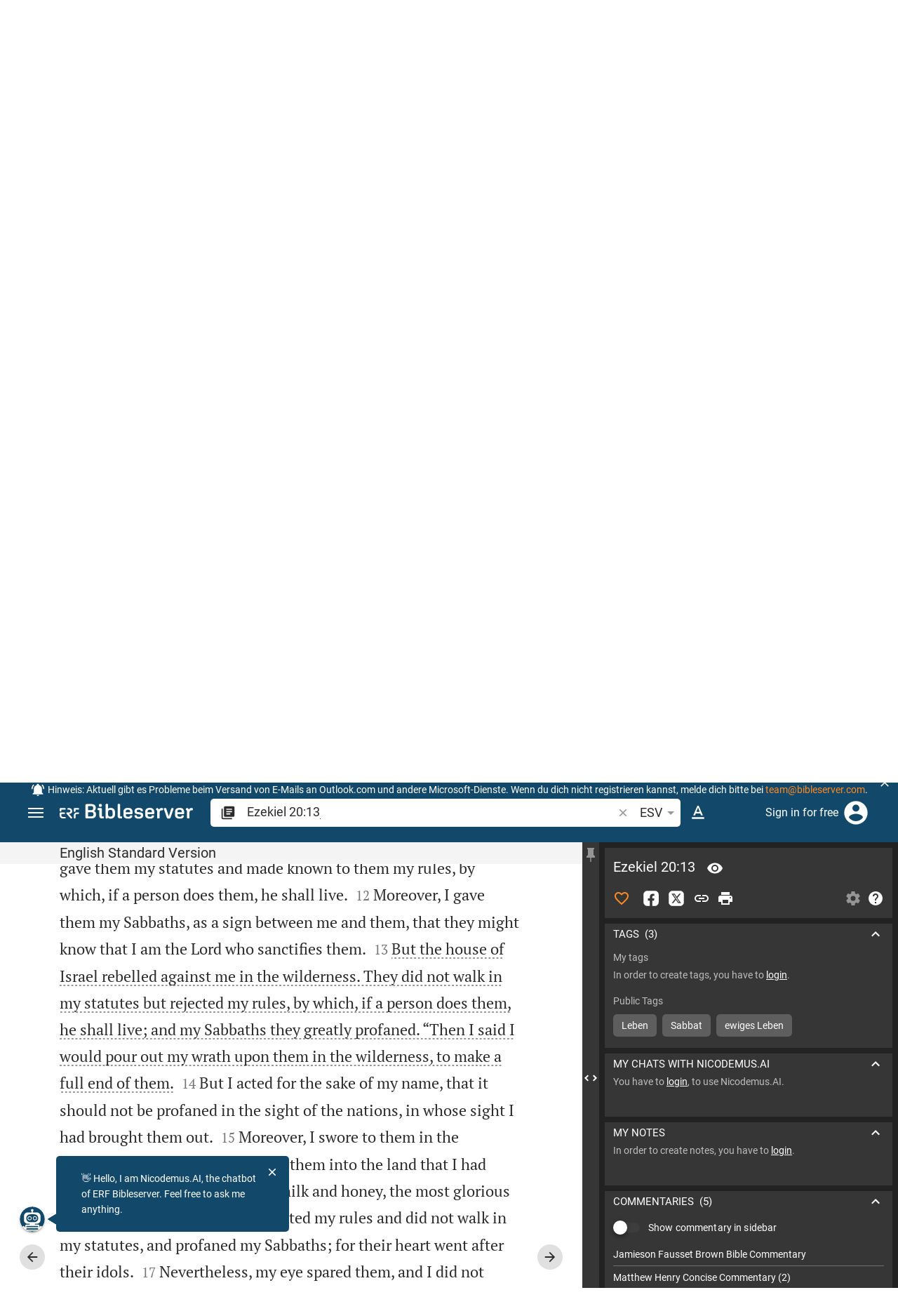

--- FILE ---
content_type: text/html; charset=UTF-8
request_url: https://www.bibleserver.com/ESV/Ezekiel20%3A13
body_size: 86418
content:
<!DOCTYPE html>
<html lang="en" dir="ltr">
<head>
                <script id="Cookiebot" data-culture="en"
                src="https://consent.cookiebot.eu/uc.js" data-cbid="c1e13704-fc36-4b3d-ae3c-16bf67a61d98"
                type="text/javascript"></script>
    
        <script>/* <![CDATA[ */
        top != self && top.location.replace(self.location.href);/* ]]> */</script>

        <script>/* <![CDATA[ */
        window.hasLocalStorageAccess = !1;
        try {
            window.localStorage, window.hasLocalStorageAccess = !0
        } catch (a) {
        }/* ]]> */</script>

        <script>/* <![CDATA[ */
        !function (m) {
            if (!m) return;
            const e = window.matchMedia("(prefers-color-scheme: dark)").matches,
                t = localStorage.getItem("vueuse-color-scheme");
            let o;
            (o = "string" == typeof t && "auto" !== t ? "dark" === t : e) && document.documentElement.classList.add("dark")
        }(window.hasLocalStorageAccess);/* ]]> */</script>

        <script>/* <![CDATA[ */
        !function () {
            var e = document.createElement("script");
            if (!("noModule" in e) && "onbeforeload" in e) {
                var t = !1;
                document.addEventListener("beforeload", function (n) {
                    if (n.target === e) t = !0; else if (!n.target.hasAttribute("nomodule") || !t) return;
                    n.preventDefault()
                }, !0), e.type = "module", e.src = ".", document.head.appendChild(e), e.remove()
            }
        }();/* ]]> */</script>

        <meta charset="UTF-8">
    <meta name="viewport"
          content="width=device-width,height=device-height,initial-scale=1,maximum-scale=5,minimal-ui,viewport-fit=cover">
    <meta name="robots" content="noarchive,noodp,noydir">
    <script type="application/ld+json">
        {
            "@context": "https://schema.org",
            "@type": "WebSite",
            "name": "ERF Bibleserver",
            "url": "https://www.bibleserver.com/"
        }
    </script>
        <meta property="fb:admins" content="1240149597,100000969860132">
    <meta property="fb:app_id" content="128001383944491">

        <meta name="google-site-verification" content="FWY1yc3SBGxyPdop2qkZ0WHHMQOYlEOWfSocKkUTz84">

        <meta name="google-site-verification" content="HLvyU40M4nYBU2v-GhdGdUt3Yn648eyaja904DtUjWU">

        <meta property="fb:admins" content="1240149597,100000969860132">

        <link rel="apple-touch-icon" sizes="180x180" href="/apple-touch-icon.png?v=AejoFhEB">
    <link rel="icon" type="image/png" sizes="32x32" href="/favicon-32x32.png?v=AejoFhEB">
    <link rel="icon" type="image/png" sizes="16x16" href="/favicon-16x16.png?v=AejoFhEB">
    <link rel="manifest" href="/site.webmanifest?v=U006yRxI">
    <link rel="mask-icon" href="/safari-pinned-tab.svg?v=AejoFhEB" color="#12496a">
    <link rel="shortcut icon" href="/favicon.ico?v=AejoFhEB">
    <meta name="apple-mobile-web-app-title" content="ERF Bibleserver">
    <meta name="application-name" content="ERF Bibleserver">
    <meta name="msapplication-TileColor" content="#12496a">
    <meta name="theme-color" content="#12496a">

        
                    <base target="_blank" href="https://www.bibleserver.com">
<title>Ezekiel 20:13 | English Standard Version :: ERF Bibleserver</title>
<style id="vuetify-theme-stylesheet">:root {
      --v-theme-background: 255,255,255;
      --v-theme-background-overlay-multiplier: 1;
      --v-theme-surface: 255,255,255;
      --v-theme-surface-overlay-multiplier: 1;
      --v-theme-surface-bright: 255,255,255;
      --v-theme-surface-bright-overlay-multiplier: 1;
      --v-theme-surface-light: 238,238,238;
      --v-theme-surface-light-overlay-multiplier: 1;
      --v-theme-surface-variant: 66,66,66;
      --v-theme-surface-variant-overlay-multiplier: 2;
      --v-theme-on-surface-variant: 238,238,238;
      --v-theme-primary: 253,138,36;
      --v-theme-primary-overlay-multiplier: 1;
      --v-theme-primary-darken-1: 55,0,179;
      --v-theme-primary-darken-1-overlay-multiplier: 2;
      --v-theme-secondary: 149,149,149;
      --v-theme-secondary-overlay-multiplier: 1;
      --v-theme-secondary-darken-1: 1,135,134;
      --v-theme-secondary-darken-1-overlay-multiplier: 1;
      --v-theme-error: 240,81,75;
      --v-theme-error-overlay-multiplier: 1;
      --v-theme-info: 33,150,243;
      --v-theme-info-overlay-multiplier: 1;
      --v-theme-success: 76,175,80;
      --v-theme-success-overlay-multiplier: 1;
      --v-theme-warning: 251,140,0;
      --v-theme-warning-overlay-multiplier: 1;
      --v-theme-accent: 253,138,36;
      --v-theme-accent-overlay-multiplier: 1;
      --v-theme-on-background: 0,0,0;
      --v-theme-on-surface: 0,0,0;
      --v-theme-on-surface-bright: 0,0,0;
      --v-theme-on-surface-light: 0,0,0;
      --v-theme-on-primary: 255,255,255;
      --v-theme-on-primary-darken-1: 255,255,255;
      --v-theme-on-secondary: 255,255,255;
      --v-theme-on-secondary-darken-1: 255,255,255;
      --v-theme-on-error: 255,255,255;
      --v-theme-on-info: 255,255,255;
      --v-theme-on-success: 255,255,255;
      --v-theme-on-warning: 255,255,255;
      --v-theme-on-accent: 255,255,255;
      --v-border-color: 0, 0, 0;
      --v-border-opacity: 0.12;
      --v-high-emphasis-opacity: 0.87;
      --v-medium-emphasis-opacity: 0.6;
      --v-disabled-opacity: 0.38;
      --v-idle-opacity: 0.04;
      --v-hover-opacity: 0.04;
      --v-focus-opacity: 0.12;
      --v-selected-opacity: 0.08;
      --v-activated-opacity: 0.12;
      --v-pressed-opacity: 0.12;
      --v-dragged-opacity: 0.08;
      --v-theme-kbd: 238, 238, 238;
      --v-theme-on-kbd: 0, 0, 0;
      --v-theme-code: 245, 245, 245;
      --v-theme-on-code: 0, 0, 0;
    }
    .v-theme--light {
      color-scheme: normal;
      --v-theme-background: 255,255,255;
      --v-theme-background-overlay-multiplier: 1;
      --v-theme-surface: 255,255,255;
      --v-theme-surface-overlay-multiplier: 1;
      --v-theme-surface-bright: 255,255,255;
      --v-theme-surface-bright-overlay-multiplier: 1;
      --v-theme-surface-light: 238,238,238;
      --v-theme-surface-light-overlay-multiplier: 1;
      --v-theme-surface-variant: 66,66,66;
      --v-theme-surface-variant-overlay-multiplier: 2;
      --v-theme-on-surface-variant: 238,238,238;
      --v-theme-primary: 253,138,36;
      --v-theme-primary-overlay-multiplier: 1;
      --v-theme-primary-darken-1: 55,0,179;
      --v-theme-primary-darken-1-overlay-multiplier: 2;
      --v-theme-secondary: 149,149,149;
      --v-theme-secondary-overlay-multiplier: 1;
      --v-theme-secondary-darken-1: 1,135,134;
      --v-theme-secondary-darken-1-overlay-multiplier: 1;
      --v-theme-error: 240,81,75;
      --v-theme-error-overlay-multiplier: 1;
      --v-theme-info: 33,150,243;
      --v-theme-info-overlay-multiplier: 1;
      --v-theme-success: 76,175,80;
      --v-theme-success-overlay-multiplier: 1;
      --v-theme-warning: 251,140,0;
      --v-theme-warning-overlay-multiplier: 1;
      --v-theme-accent: 253,138,36;
      --v-theme-accent-overlay-multiplier: 1;
      --v-theme-on-background: 0,0,0;
      --v-theme-on-surface: 0,0,0;
      --v-theme-on-surface-bright: 0,0,0;
      --v-theme-on-surface-light: 0,0,0;
      --v-theme-on-primary: 255,255,255;
      --v-theme-on-primary-darken-1: 255,255,255;
      --v-theme-on-secondary: 255,255,255;
      --v-theme-on-secondary-darken-1: 255,255,255;
      --v-theme-on-error: 255,255,255;
      --v-theme-on-info: 255,255,255;
      --v-theme-on-success: 255,255,255;
      --v-theme-on-warning: 255,255,255;
      --v-theme-on-accent: 255,255,255;
      --v-border-color: 0, 0, 0;
      --v-border-opacity: 0.12;
      --v-high-emphasis-opacity: 0.87;
      --v-medium-emphasis-opacity: 0.6;
      --v-disabled-opacity: 0.38;
      --v-idle-opacity: 0.04;
      --v-hover-opacity: 0.04;
      --v-focus-opacity: 0.12;
      --v-selected-opacity: 0.08;
      --v-activated-opacity: 0.12;
      --v-pressed-opacity: 0.12;
      --v-dragged-opacity: 0.08;
      --v-theme-kbd: 238, 238, 238;
      --v-theme-on-kbd: 0, 0, 0;
      --v-theme-code: 245, 245, 245;
      --v-theme-on-code: 0, 0, 0;
    }
    .v-theme--dark {
      color-scheme: dark;
      --v-theme-background: 34,34,34;
      --v-theme-background-overlay-multiplier: 1;
      --v-theme-surface: 85,85,85;
      --v-theme-surface-overlay-multiplier: 1;
      --v-theme-surface-bright: 204,191,214;
      --v-theme-surface-bright-overlay-multiplier: 2;
      --v-theme-surface-light: 66,66,66;
      --v-theme-surface-light-overlay-multiplier: 1;
      --v-theme-surface-variant: 200,200,200;
      --v-theme-surface-variant-overlay-multiplier: 2;
      --v-theme-on-surface-variant: 0,0,0;
      --v-theme-primary: 253,138,36;
      --v-theme-primary-overlay-multiplier: 2;
      --v-theme-primary-darken-1: 55,0,179;
      --v-theme-primary-darken-1-overlay-multiplier: 1;
      --v-theme-secondary: 149,149,149;
      --v-theme-secondary-overlay-multiplier: 2;
      --v-theme-secondary-darken-1: 1,135,134;
      --v-theme-secondary-darken-1-overlay-multiplier: 2;
      --v-theme-error: 240,81,75;
      --v-theme-error-overlay-multiplier: 2;
      --v-theme-info: 33,150,243;
      --v-theme-info-overlay-multiplier: 2;
      --v-theme-success: 76,175,80;
      --v-theme-success-overlay-multiplier: 2;
      --v-theme-warning: 251,140,0;
      --v-theme-warning-overlay-multiplier: 2;
      --v-theme-accent: 253,138,36;
      --v-theme-accent-overlay-multiplier: 2;
      --v-theme-on-background: 255,255,255;
      --v-theme-on-surface: 255,255,255;
      --v-theme-on-surface-bright: 0,0,0;
      --v-theme-on-surface-light: 255,255,255;
      --v-theme-on-primary: 255,255,255;
      --v-theme-on-primary-darken-1: 255,255,255;
      --v-theme-on-secondary: 255,255,255;
      --v-theme-on-secondary-darken-1: 255,255,255;
      --v-theme-on-error: 255,255,255;
      --v-theme-on-info: 255,255,255;
      --v-theme-on-success: 255,255,255;
      --v-theme-on-warning: 255,255,255;
      --v-theme-on-accent: 255,255,255;
      --v-border-color: 255, 255, 255;
      --v-border-opacity: 0.12;
      --v-high-emphasis-opacity: 1;
      --v-medium-emphasis-opacity: 0.7;
      --v-disabled-opacity: 0.5;
      --v-idle-opacity: 0.1;
      --v-hover-opacity: 0.04;
      --v-focus-opacity: 0.12;
      --v-selected-opacity: 0.08;
      --v-activated-opacity: 0.12;
      --v-pressed-opacity: 0.16;
      --v-dragged-opacity: 0.08;
      --v-theme-kbd: 66, 66, 66;
      --v-theme-on-kbd: 255, 255, 255;
      --v-theme-code: 52, 52, 52;
      --v-theme-on-code: 204, 204, 204;
    }
    .bg-background {
      --v-theme-overlay-multiplier: var(--v-theme-background-overlay-multiplier);
      background-color: rgb(var(--v-theme-background)) !important;
      color: rgb(var(--v-theme-on-background)) !important;
    }
    .bg-surface {
      --v-theme-overlay-multiplier: var(--v-theme-surface-overlay-multiplier);
      background-color: rgb(var(--v-theme-surface)) !important;
      color: rgb(var(--v-theme-on-surface)) !important;
    }
    .bg-surface-bright {
      --v-theme-overlay-multiplier: var(--v-theme-surface-bright-overlay-multiplier);
      background-color: rgb(var(--v-theme-surface-bright)) !important;
      color: rgb(var(--v-theme-on-surface-bright)) !important;
    }
    .bg-surface-light {
      --v-theme-overlay-multiplier: var(--v-theme-surface-light-overlay-multiplier);
      background-color: rgb(var(--v-theme-surface-light)) !important;
      color: rgb(var(--v-theme-on-surface-light)) !important;
    }
    .bg-surface-variant {
      --v-theme-overlay-multiplier: var(--v-theme-surface-variant-overlay-multiplier);
      background-color: rgb(var(--v-theme-surface-variant)) !important;
      color: rgb(var(--v-theme-on-surface-variant)) !important;
    }
    .bg-primary {
      --v-theme-overlay-multiplier: var(--v-theme-primary-overlay-multiplier);
      background-color: rgb(var(--v-theme-primary)) !important;
      color: rgb(var(--v-theme-on-primary)) !important;
    }
    .bg-primary-darken-1 {
      --v-theme-overlay-multiplier: var(--v-theme-primary-darken-1-overlay-multiplier);
      background-color: rgb(var(--v-theme-primary-darken-1)) !important;
      color: rgb(var(--v-theme-on-primary-darken-1)) !important;
    }
    .bg-secondary {
      --v-theme-overlay-multiplier: var(--v-theme-secondary-overlay-multiplier);
      background-color: rgb(var(--v-theme-secondary)) !important;
      color: rgb(var(--v-theme-on-secondary)) !important;
    }
    .bg-secondary-darken-1 {
      --v-theme-overlay-multiplier: var(--v-theme-secondary-darken-1-overlay-multiplier);
      background-color: rgb(var(--v-theme-secondary-darken-1)) !important;
      color: rgb(var(--v-theme-on-secondary-darken-1)) !important;
    }
    .bg-error {
      --v-theme-overlay-multiplier: var(--v-theme-error-overlay-multiplier);
      background-color: rgb(var(--v-theme-error)) !important;
      color: rgb(var(--v-theme-on-error)) !important;
    }
    .bg-info {
      --v-theme-overlay-multiplier: var(--v-theme-info-overlay-multiplier);
      background-color: rgb(var(--v-theme-info)) !important;
      color: rgb(var(--v-theme-on-info)) !important;
    }
    .bg-success {
      --v-theme-overlay-multiplier: var(--v-theme-success-overlay-multiplier);
      background-color: rgb(var(--v-theme-success)) !important;
      color: rgb(var(--v-theme-on-success)) !important;
    }
    .bg-warning {
      --v-theme-overlay-multiplier: var(--v-theme-warning-overlay-multiplier);
      background-color: rgb(var(--v-theme-warning)) !important;
      color: rgb(var(--v-theme-on-warning)) !important;
    }
    .bg-accent {
      --v-theme-overlay-multiplier: var(--v-theme-accent-overlay-multiplier);
      background-color: rgb(var(--v-theme-accent)) !important;
      color: rgb(var(--v-theme-on-accent)) !important;
    }
    .text-background {
      color: rgb(var(--v-theme-background)) !important;
    }
    .border-background {
      --v-border-color: var(--v-theme-background);
    }
    .text-surface {
      color: rgb(var(--v-theme-surface)) !important;
    }
    .border-surface {
      --v-border-color: var(--v-theme-surface);
    }
    .text-surface-bright {
      color: rgb(var(--v-theme-surface-bright)) !important;
    }
    .border-surface-bright {
      --v-border-color: var(--v-theme-surface-bright);
    }
    .text-surface-light {
      color: rgb(var(--v-theme-surface-light)) !important;
    }
    .border-surface-light {
      --v-border-color: var(--v-theme-surface-light);
    }
    .text-surface-variant {
      color: rgb(var(--v-theme-surface-variant)) !important;
    }
    .border-surface-variant {
      --v-border-color: var(--v-theme-surface-variant);
    }
    .on-surface-variant {
      color: rgb(var(--v-theme-on-surface-variant)) !important;
    }
    .text-primary {
      color: rgb(var(--v-theme-primary)) !important;
    }
    .border-primary {
      --v-border-color: var(--v-theme-primary);
    }
    .text-primary-darken-1 {
      color: rgb(var(--v-theme-primary-darken-1)) !important;
    }
    .border-primary-darken-1 {
      --v-border-color: var(--v-theme-primary-darken-1);
    }
    .text-secondary {
      color: rgb(var(--v-theme-secondary)) !important;
    }
    .border-secondary {
      --v-border-color: var(--v-theme-secondary);
    }
    .text-secondary-darken-1 {
      color: rgb(var(--v-theme-secondary-darken-1)) !important;
    }
    .border-secondary-darken-1 {
      --v-border-color: var(--v-theme-secondary-darken-1);
    }
    .text-error {
      color: rgb(var(--v-theme-error)) !important;
    }
    .border-error {
      --v-border-color: var(--v-theme-error);
    }
    .text-info {
      color: rgb(var(--v-theme-info)) !important;
    }
    .border-info {
      --v-border-color: var(--v-theme-info);
    }
    .text-success {
      color: rgb(var(--v-theme-success)) !important;
    }
    .border-success {
      --v-border-color: var(--v-theme-success);
    }
    .text-warning {
      color: rgb(var(--v-theme-warning)) !important;
    }
    .border-warning {
      --v-border-color: var(--v-theme-warning);
    }
    .text-accent {
      color: rgb(var(--v-theme-accent)) !important;
    }
    .border-accent {
      --v-border-color: var(--v-theme-accent);
    }
    .on-background {
      color: rgb(var(--v-theme-on-background)) !important;
    }
    .on-surface {
      color: rgb(var(--v-theme-on-surface)) !important;
    }
    .on-surface-bright {
      color: rgb(var(--v-theme-on-surface-bright)) !important;
    }
    .on-surface-light {
      color: rgb(var(--v-theme-on-surface-light)) !important;
    }
    .on-primary {
      color: rgb(var(--v-theme-on-primary)) !important;
    }
    .on-primary-darken-1 {
      color: rgb(var(--v-theme-on-primary-darken-1)) !important;
    }
    .on-secondary {
      color: rgb(var(--v-theme-on-secondary)) !important;
    }
    .on-secondary-darken-1 {
      color: rgb(var(--v-theme-on-secondary-darken-1)) !important;
    }
    .on-error {
      color: rgb(var(--v-theme-on-error)) !important;
    }
    .on-info {
      color: rgb(var(--v-theme-on-info)) !important;
    }
    .on-success {
      color: rgb(var(--v-theme-on-success)) !important;
    }
    .on-warning {
      color: rgb(var(--v-theme-on-warning)) !important;
    }
    .on-accent {
      color: rgb(var(--v-theme-on-accent)) !important;
    }
</style>
<meta name="description" content="But the house of Israel rebelled against me in the wilderness. They did not walk in my statutes but rejected my rules, by which, if a person does them, he shall live; and my Sabbaths they greatly profaned. “Then I said I would pour out my wrath upon them in the wilderness, to make a full end of them.  (Eze 20:13; ESV)">
<meta property="og:type" content="website">
<meta property="og:url" content="https://www.bibleserver.com/ESV/Ezekiel20">
<meta property="og:title" content="Ezekiel 20:13 | English Standard Version :: ERF Bibleserver">
<meta property="og:description" content="But the house of Israel rebelled against me in the wilderness. They did not walk in my statutes but rejected my rules, by which, if a person does them, he shall live; and my Sabbaths they greatly profaned. “Then I said I would pour out my wrath upon them in the wilderness, to make a full end of them.  (Eze 20:13; ESV)">
<meta property="og:locale" content="en">
<meta property="og:image" content="https://www.bibleserver.com/build/en-1-1O6QLkJK.png">
<meta property="og:image:width" content="1200">
<meta property="og:image:height" content="630">
<meta name="twitter:card" content="summary_large_image">
<meta name="twitter:image" content="https://www.bibleserver.com/build/en-1-1O6QLkJK.png">
<link rel="canonical" href="https://www.bibleserver.com/ESV/Ezekiel20">
<link rel="search" type="application/opensearchdescription+xml" title="ERF Bibleserver (ESV)" href="https://www.bibleserver.com/opensearch/esv.xml">
<link rel="search" type="application/opensearchdescription+xml" title="ERF Bibleserver (NIV)" href="https://www.bibleserver.com/opensearch/niv.xml">
<link rel="search" type="application/opensearchdescription+xml" title="ERF Bibleserver (NIRV)" href="https://www.bibleserver.com/opensearch/nirv.xml">
<link rel="search" type="application/opensearchdescription+xml" title="ERF Bibleserver (KJV)" href="https://www.bibleserver.com/opensearch/kjv.xml">
<link rel="amphtml" href="https://www.bibleserver.com/amp/ESV/Ezekiel20" data-hid="amphtml">
        
    
    <link crossorigin rel="stylesheet" href="/build/app-BodwhhW7.css"><link crossorigin rel="modulepreload" href="/build/_commonjsHelpers-CjH-eqDh.js">
    <link crossorigin rel="stylesheet" href="/build/nprogress-CMAxEQ_i.css">

    
                <link rel="preload" href="/build/TextView-BUcWYH8n.js" as="script"> <link rel="preload" href="/build/TextView-CceqFBL3.css" as="style"><link rel="stylesheet" href="/build/TextView-CceqFBL3.css"> <link rel="preload" href="/build/rtl-CMFrHFri.css" as="style"><link rel="stylesheet" href="/build/rtl-CMFrHFri.css"> <link rel="preload" href="/build/VGrid-zkdtjCft.css" as="style"><link rel="stylesheet" href="/build/VGrid-zkdtjCft.css"> <link rel="preload" href="/build/Verse-qzZADy_q.js" as="script"> <link rel="preload" href="/build/useSpaceScroll-CY6GtVVt.js" as="script"> <link rel="preload" href="/build/useSpaceScroll-CvTq6kTF.css" as="style"><link rel="stylesheet" href="/build/useSpaceScroll-CvTq6kTF.css"> <link rel="preload" href="/build/LikeButton-BPJtPhrY.js" as="script"> <link rel="preload" href="/build/LikeButton-x61dfTgL.css" as="style"><link rel="stylesheet" href="/build/LikeButton-x61dfTgL.css">

    
        
</head>
<body>

    <style>body:has(#banner-wrapper){--banner-height:40px}@media (width <= 800px){body:has(#banner-wrapper){--banner-height:82px}}#banner{position:fixed;top:0;right:0;left:0;z-index:9991;height:var(--banner-height);padding:0 6px;background:#363636;transition:transform 300ms ease-out}@media (width <= 800px){#banner{display:flex;align-items:center;height:var(--banner-height);padding-right:32px}}#banner > .banner-text{display:flex;align-items:center;justify-content:center;margin:0;overflow:hidden;color:#fff;line-height:var(--banner-height);white-space:nowrap;text-align:center;text-overflow:ellipsis}@media (width <= 800px){#banner > .banner-text{max-height:var(--banner-height);padding:0;line-height:20px;white-space:normal}}#banner > .banner-text a{color:#fd8a24;text-decoration:none;cursor:pointer}#banner > .banner-text a:focus{outline:none}#banner > .banner-text p{margin:0;padding:0}@media (width >= 1201px){#banner > .banner-text .notification--mobile{display:none}#banner > .banner-text .notification--desktop{display:block}}@media (width <= 1200px){#banner > .banner-text .notification--mobile{display:block}#banner > .banner-text .notification--desktop{display:none}}#banner .icon{display:inline-block;width:20px;height:20px;margin:0 4px 0 0;color:#fff;vertical-align:text-bottom}#banner.donation{background:#f0514b}#banner.donation .banner-text{line-height:var(--banner-height)}@media (width <= 800px){#banner.donation .banner-text{line-height:21px}}#banner.donation .banner-text a{color:#fff;text-decoration:underline}#banner.slideOut{transform:translateY(calc(-1 * var(--banner-height)))}#banner .icon-close{position:absolute;top:50%;right:5px;transform:translateY(-50%);cursor:pointer}#banner .icon-close svg{color:#fff}#banner button:focus,#banner a:focus{outline:-webkit-focus-ring-color auto 1px}</style>
<div
        id="banner-wrapper"
        class="hidden-print-only"
        aria-live="polite"
        data-ignore-in-screenshot
>
    <div id="banner" class="info">
        <div class="banner-text">
                            <svg class="icon" xmlns="http://www.w3.org/2000/svg" viewBox="0 0 24 24" style="fill: currentcolor;">
                    <path d="M21,19V20H3V19L5,17V11C5,7.9 7.03,5.17 10,4.29C10,4.19 10,4.1 10,4A2,2 0 0,1 12,2A2,2 0 0,1 14,4C14,4.1 14,4.19 14,4.29C16.97,5.17 19,7.9 19,11V17L21,19M14,21A2,2 0 0,1 12,23A2,2 0 0,1 10,21M19.75,3.19L18.33,4.61C20.04,6.3 21,8.6 21,11H23C23,8.07 21.84,5.25 19.75,3.19M1,11H3C3,8.6 3.96,6.3 5.67,4.61L4.25,3.19C2.16,5.25 1,8.07 1,11Z"></path>
                </svg>
                        <span
                    id="banner-text"
                    data-id="86"
                    data-dismiss="7"            >
                <span style="font-size:14px;">Hinweis: Aktuell gibt es Probleme beim Versand von E-Mails an Outlook.com und andere Microsoft-Dienste. Wenn du dich nicht registrieren kannst, melde dich bitte bei <a href="/cdn-cgi/l/email-protection#f88c9d9995b89a919a949d8b9d8a8e9d8ad69b9795"><span class="__cf_email__" data-cfemail="403425212d002229222c253325323625326e232f2d">[email&#160;protected]</span></a>.</span>
            </span>
        </div>
                    <div
                    title="Ausblenden"
                    class="icon icon-close"
                    role="button"
                    id="banner-close"
            >
                <svg xmlns="http://www.w3.org/2000/svg" viewBox="0 0 24 24" style="fill: currentcolor;">
                    <path d="M19,6.41L17.59,5L12,10.59L6.41,5L5,6.41L10.59,12L5,17.59L6.41,19L12,13.41L17.59,19L19,17.59L13.41,12L19,6.41Z"></path>
                </svg>
            </div>
            </div>
    <script data-cfasync="false" src="/cdn-cgi/scripts/5c5dd728/cloudflare-static/email-decode.min.js"></script><script>
        const bannerText = document.getElementById('banner-text');

        bannerText.addEventListener('click', async (e) => {
            window?.notification?.handleRoutableLink(e)
        })

                const banner = document.getElementById('banner-wrapper');
        const bannerCloseBtn = document.getElementById('banner-close');

        bannerCloseBtn.addEventListener('click', dismiss)

        async function dismiss() {
            banner.classList.add('slideOut');
            await waitForAnimation(banner)
            await window?.notification?.dismiss({id: bannerText.dataset.id, dismiss: bannerText.dataset.dismiss})
            banner.remove()
        }

        function waitForAnimation(elem) {
            return Promise.allSettled(
                elem.getAnimations().map((animation) => animation.finished)
            )
        }
            </script>
</div>

    <div id="app" dir="ltr" class="bs-app" style="--vh:1vh;--vvh:1vh;--cch:0px;--v61022990:350px;"><div class="v-application v-theme--light v-layout v-layout--full-height v-locale--is-ltr" style="" id="inspire"><div class="v-application__wrap"><!--[--><!----><!----><div style="display:contents;"><!--[--><noscript><div id="snackbar__wrapper--noscript" aria-live="polite" class="hidden-print-only" style="bottom:0;"><div class="v-snack v-snack--active v-snack--bottom v-snack--right" style="z-index:10200;"><div class="v-snack__wrapper error"><div class="v-snack__content">Please activate JavaScript to use the website.</div></div></div></div></noscript><!--]--></div><div style="display:contents;"><!--[--><div id="snackbar__wrapper--classic" aria-live="polite" class="hidden-print-only" style="bottom:0;display:none;"><div class="v-snack v-snack--active v-snack--bottom v-snack--right" style="z-index:10200;"><div class="v-snack__wrapper bg-error"><div class="v-snack__content">Your browser is out of date. If ERF Bibleserver is very slow, please update your browser.</div></div></div></div><!--]--></div><nav class="bs-nav hidden-print-only"><div id="help-tour-text-1" class="bs-nav__menu-btn" title="Open menu" aria-label="Open menu" role="button" tabindex="0"><div class="bs-nav__menu-btn--hover"></div><div class="bs-nav__menu-btn--notification" style="display:none;"></div><span class="bs-nav__menu-btn--line bs-nav__menu-btn--line--1"></span><span class="bs-nav__menu-btn--line bs-nav__menu-btn--line--2"></span><span class="bs-nav__menu-btn--line bs-nav__menu-btn--line--3"></span></div><svg xmlns="http://www.w3.org/2000/svg" fill="currentColor" width="0" height="0"><defs><g id="logo"><g><path d="M40.9,30c2.1-2.5,2.1-6.2,2.1-6.2c-0.1-5.5-4.6-10-10.2-10l-3.8,0c0,0,0,0,0,0s0,0,0,0c-1.4,0-2.6,1.2-2.6,2.6
			c0,1.4,1.2,2.6,2.6,2.6c0,0,0,0,0,0s0,0,0,0h2c3.9,0,5.8,1.5,5.9,4.8c-0.1,3.3-2,4.8-6,4.8h-5.2c-0.4,0-0.8,0-1.2,0.2
			c-0.8,0.2-1.6,0.8-1.6,2v0.2c0,0.7,0.3,1.3,1,2.1c0,0,11.8,13.4,13.4,15.1c0.5,0.7,1.3,1.1,2.3,1.1c1.6,0,2.9-1.3,2.9-2.9
			c0-0.8-0.3-1.5-0.8-2l0,0L33,34.6c-0.5-0.6-1.6-1.4-1.6-1.4l3.1-0.2C34.5,33.1,38.4,33,40.9,30z"></path><path d="M51.2,26.6c1.7,0,3-1.3,3-3V19h9.4c1.4,0,2.6-1.2,2.6-2.6c0-1.4-1.2-2.6-2.6-2.6H50.8c-1.4,0-2.6,1.2-2.6,2.6v7.2
			C48.2,25.2,49.5,26.6,51.2,26.6z"></path><path d="M18.1,13.8H2.6C1.2,13.8,0,15,0,16.4v5.9c0,1.7,1.3,3,3,3s3-1.3,3-3V19h12.1c1.4,0,2.6-1.2,2.6-2.6
			C20.7,15,19.5,13.8,18.1,13.8z"></path><path d="M63.6,28.6h-5.2c-5.6,0-10.2,4.6-10.2,10.2v7.5v0c0,1.7,1.3,3,3,3c1.7,0,3-1.3,3-3h0v-7.9c0-2.6,2.1-4.6,4.7-4.6l4.8,0
			c1.4,0,2.6-1.2,2.6-2.6C66.2,29.8,65.1,28.6,63.6,28.6z"></path><path d="M18.1,43.8C18.1,43.8,18.1,43.8,18.1,43.8h-7.4c-2.6,0-4.7-2.1-4.7-4.6v-5.3h9.5c1.4,0,2.6-1.2,2.6-2.6
			c0-1.4-1.2-2.6-2.6-2.6H3c-1.7,0-3,1.3-3,3v7.2C0,44.4,4.6,49,10.2,49h7.9c1.4,0,2.6-1.2,2.6-2.6C20.7,45,19.5,43.8,18.1,43.8z"></path><path d="M449.2,13.5h-0.8c-3.5,0-6.2,1.7-8,4.8l-4-4c-1.3-1.3-3-1.5-4.3-0.1l-1.4,1.4c-1.3,1.3-1.2,3,0.1,4.3l3.1,3.2v23.5
			c0,1.5,1,2.4,2.5,2.4h3.5c1.5,0,2.5-1,2.5-2.4V28.8c0-4.9,2.3-7.3,6.9-7.3h1c2.4,0,3.9-1.3,3.9-3.5v-0.7
			C454.1,14.8,452.4,13.5,449.2,13.5z"></path><path d="M210.9,42.1h-2.8c-1.5,0-2.1-0.6-2.1-2.4v-37c0-2.1-1.3-3.4-3.4-3.4h-1.5c-2.1,0-3.4,1.3-3.4,3.4v37.5
			c0,6.2,2.3,8.8,9.8,8.8h3.4c1.3,0,2-0.8,2-2.1V44C212.8,42.8,212.1,42.1,210.9,42.1z"></path><path d="M306.9,13c-10.1,0-15.6,4.9-15.6,13.9v9.3c0,8.9,5.5,13.5,16.2,13.5c9.5,0,14.3-3.3,14.3-9.8v-0.3c0-0.7-0.4-1.1-1.1-1.1
			h-5.7c-0.8,0-1.1,0.3-1.1,1.1v0.2c0,2.4-2.1,3.6-6.2,3.6c-5.5,0-7.9-1.9-7.9-6.3v-2.7h19.7c2,0,2.9-1,2.9-2.9v-5
			C322.2,17.6,317,13,306.9,13z M314.2,28.1h-14.6v-2.6c0-4.1,2.5-6.3,7.2-6.3s7.4,2.2,7.4,6.3V28.1z"></path><path d="M174,13c-3.9,0-6.9,1-9,3.1V2.7c0-2.1-1.3-3.4-3.4-3.4H160c-2.1,0-3.4,1.3-3.4,3.4v43.2c0,2.2,1.5,3.8,3.6,3.8h0.3
			c2.2,0,3.6-1.5,3.6-3.7c2.2,2.5,5.5,3.8,9.7,3.8c9,0,14.9-5.7,14.9-14.6v-7.5C188.8,18.8,182.9,13,174,13z M180.3,35.9
			c0,4.6-2.7,7.2-7.6,7.2s-7.6-2.6-7.6-7.2v-9c0-4.6,2.7-7.2,7.6-7.2s7.6,2.6,7.6,7.2V35.9z"></path><path d="M137.3,9.4h2.9c2.2,0,3.5-1.3,3.5-3.5V3.3c0-2.2-1.3-3.5-3.5-3.5h-2.9c-2.2,0-3.5,1.3-3.5,3.5v2.7
			C133.8,8.2,135.1,9.4,137.3,9.4z"></path><path d="M275.3,28.3l-9-1.1c-2.2-0.3-3.3-1.1-3.3-3.2v-0.7c0-2.7,2-4,6.6-4c4.5,0,6.5,1.2,6.5,3.7v0.3c0,0.8,0.5,1.2,1.3,1.2h5
			c0.8,0,1.3-0.6,1.3-1.4v-0.3c0-6.5-4.8-9.8-14.1-9.8c-9.2,0-14.4,4.1-14.4,11.2v0.6c0,5.8,2.7,8.7,9.3,9.5l9,1.1
			c2.2,0.3,3.1,1.1,3.1,3.2v0.8c0,2.7-2.3,4.1-6.8,4.1c-4.9,0-7.1-1.2-7.1-3.8v-0.4c0-0.8-0.4-1.2-1.2-1.2h-5
			c-0.8,0-1.4,0.5-1.4,1.3v0.5c0,6.6,4.9,9.9,14.7,9.9c9.2,0,14.6-4.1,14.6-11.2v-0.8C284.4,32.1,281.8,29.2,275.3,28.3z"></path><path d="M232.8,13c-10.1,0-15.6,4.9-15.6,13.9v9.3c0,8.9,5.5,13.5,16.2,13.5c9.5,0,14.3-3.3,14.3-9.8v-0.3c0-0.7-0.4-1.1-1.1-1.1
			h-5.7c-0.8,0-1.1,0.3-1.1,1.1v0.2c0,2.4-2.1,3.6-6.2,3.6c-5.5,0-7.9-1.9-7.9-6.3v-2.7h19.7c2,0,2.9-1,2.9-2.9v-5
			C248.2,17.6,242.9,13,232.8,13z M240.1,28.1h-14.6v-2.6c0-4.1,2.5-6.3,7.2-6.3s7.4,2.2,7.4,6.3V28.1z"></path><path d="M347.5,13.5h-0.8c-3.5,0-6.2,1.7-8,4.8l-4-4c-1.3-1.3-3-1.5-4.3-0.1l-1.4,1.4c-1.3,1.3-1.2,3,0.1,4.3l3.1,3.2v23.5
			c0,1.5,1,2.4,2.5,2.4h3.5c1.5,0,2.5-1,2.5-2.4V28.8c0-4.9,2.3-7.3,6.9-7.3h1c2.4,0,3.9-1.3,3.9-3.5v-0.7
			C352.4,14.8,350.7,13.5,347.5,13.5z"></path><path d="M148.6,42.1h-2.8c-1.5,0-2.1-0.6-2.1-2.4v-23c0-2.1-1-2.9-2.9-2.9H131c-1.1,0-1.9,0.7-1.9,1.8v3.2c0,1.1,0.8,1.8,1.9,1.8
			h4.3v19.6c0,6.2,2.3,8.8,9.8,8.8h3.4c1.3,0,2-0.8,2-2.1V44C150.4,42.8,149.7,42.1,148.6,42.1z"></path><path d="M385.8,13.8H383c-1.6,0-2.4,0.6-3.1,2.8l-8.1,25.1l-8.1-25.1c-0.7-2.2-1.5-2.8-3.1-2.8h-3.3c-1.5,0-2.3,0.8-2.3,2.1
			c0,0.5,0.1,1.1,0.4,1.7l9.7,28.3c0.8,2.4,1.8,3.4,4.3,3.4h4.3c2.6,0,3.5-0.9,4.3-3.4l9.7-28.3c0.2-0.6,0.4-1.2,0.4-1.7
			C388.1,14.6,387.3,13.8,385.8,13.8z"></path><path d="M116.8,23.9c4.1-1.8,6.2-5,6.2-9.5v-2C122.9,4,117.8,0,106.8,0h-15c-2.4,0-3.9,1.5-3.9,3.8v41.3c0,2.4,1.5,3.8,3.9,3.8
			h15.6c11,0,16.4-4.3,16.4-13v-2.2C123.8,29,121.4,25.6,116.8,23.9z M96.6,6.9h10.3c5.2,0,7.5,1.8,7.5,6v2c0,4.1-2.2,5.9-7.5,5.9
			H96.6V6.9z M115.2,35.9c0,4.3-2.4,6.2-7.7,6.2H96.6V27.6h10.9c5.3,0,7.7,1.9,7.7,6.2V35.9z"></path><path d="M408.6,13c-10.1,0-15.6,4.9-15.6,13.9v9.3c0,8.9,5.5,13.5,16.2,13.5c9.5,0,14.3-3.3,14.3-9.8v-0.3c0-0.7-0.4-1.1-1.1-1.1
			h-5.7c-0.8,0-1.1,0.3-1.1,1.1v0.2c0,2.4-2.1,3.6-6.2,3.6c-5.5,0-7.9-1.9-7.9-6.3v-2.7h19.7c2,0,2.9-1,2.9-2.9v-5
			C423.9,17.6,418.7,13,408.6,13z M415.9,28.1h-14.6v-2.6c0-4.1,2.5-6.3,7.2-6.3s7.4,2.2,7.4,6.3V28.1z"></path></g></g></defs></svg><a href="/" class="bs-nav__logo" title="bibleserver.com" aria-label="bibleserver.com" tabindex="0"><svg xmlns="http://www.w3.org/2000/svg" viewBox="0 0 454.1 49.8" fill="currentColor"><use xlink:href="#logo"></use></svg></a><div id="bs-nav__menu-wrapper" tabindex="-1" aria-hidden="true" class="bs-nav__menu-wrapper--closed bs-nav__menu-wrapper"><div class="bs-nav__menu-footer--closed bs-nav__menu bs-nav__menu-user"><div class="bs-nav__menu-user__scroll-header--closed bs-nav__menu-user__scroll-header"></div><div class="bs-nav__menu-user__user" id="help-text-tour-5-mobil"><div class="bs-nav__menu-user__user__text"><p>Login<br><span>... and use all features!</span></p></div><div class="bs-nav__menu-user__user__image-wrapper" tabindex="-1"><i class="v-icon notranslate v-theme--light v-icon--size-default bs-nav__menu-user__user__image-wrapper__image" style="" aria-hidden="true"><svg style="fill:currentColor;" class="v-icon__svg" xmlns="http://www.w3.org/2000/svg" viewbox="0 0 24 24"><path d="M12,19.2C9.5,19.2 7.29,17.92 6,16C6.03,14 10,12.9 12,12.9C14,12.9 17.97,14 18,16C16.71,17.92 14.5,19.2 12,19.2M12,5A3,3 0 0,1 15,8A3,3 0 0,1 12,11A3,3 0 0,1 9,8A3,3 0 0,1 12,5M12,2A10,10 0 0,0 2,12A10,10 0 0,0 12,22A10,10 0 0,0 22,12C22,6.47 17.5,2 12,2Z"></path></svg></i></div></div><div class="bs-nav__notification" tabindex="-1" style="display:none;"><p></p><div class="bs-nav__notification__button" tabindex="-1"><!----><!----><!----><i class="v-icon notranslate v-theme--light v-icon--size-large bs-nav__notification__button--icon bs-nav__notification__button--icon-close bs-nav__notification__button--icon-close--no-dismiss" style="" aria-hidden="true"><svg style="fill:currentColor;" class="v-icon__svg" xmlns="http://www.w3.org/2000/svg" viewbox="0 0 24 24"><path d="M19,6.41L17.59,5L12,10.59L6.41,5L5,6.41L10.59,12L5,17.59L6.41,19L12,13.41L17.59,19L19,17.59L13.41,12L19,6.41Z"></path></svg></i></div></div></div><div class="bs-nav__menu bs-nav__menu-main"><div class="stroke float-right" style="top:90%;right:3%;opacity:.2;"></div><div class="stroke xl float-right" style="top:80%;opacity:.2;"></div><div class="stroke xxl float-right" style="top:10%;right:-40%;opacity:.2;"></div><ul class="bs-nav__menu-main__list"><li><a aria-current="page" href="/ESV/Ezekiel20%3A13" class="router-link-active router-link-exact-active bs-nav__menu-main__list__link d-flex align-baseline" title="Read it: 1. Mose 3" tabindex="-1"><strong class="flex-shrink-0">Read it</strong><span class="text-truncate d-block">1. Mose 3</span></a></li><li><a href="/chats" class="bs-nav__menu-main__list__link" title="Nicodemus.AI" tabindex="-1"></a></li><li><a href="/notes" class="bs-nav__menu-main__list__link" title="Notes" tabindex="-1">Notes</a></li><li><a href="/tags" class="bs-nav__menu-main__list__link" title="Tags" tabindex="-1">Tags</a></li><li><a href="/likes" class="bs-nav__menu-main__list__link" title="Likes" tabindex="-1">Likes</a></li><li><a href="/history" class="bs-nav__menu-main__list__link" title="History" tabindex="-1">History</a></li><li><a href="/dictionaries" class="bs-nav__menu-main__list__link" title="Dictionaries" tabindex="-1">Dictionaries</a></li><li><a href="/reading-plans" class="bs-nav__menu-main__list__link" title="Reading plan" tabindex="-1">Reading plan</a></li><li><a href="/graphics" class="bs-nav__menu-main__list__link" title="Graphics" tabindex="-1">Graphics</a></li><li><a href="/videos" class="bs-nav__menu-main__list__link" title="Videos" tabindex="-1">Videos</a></li><li><a href="/topics" class="bs-nav__menu-main__list__link" title="Special occasions" tabindex="-1">Special occasions</a></li></ul></div><div class="bs-nav__menu-footer--closed bs-nav__menu bs-nav__menu-footer"><div class="stroke white float-right" style="top:-20%;right:10%;opacity:.07;"></div><div class="stroke white xxl float-left" style="top:75%;left:-35%;opacity:.07;"></div><ul class="bs-nav__menu-footer__list"><li><a href="https://www.bibleserver.com/donate" title="Donate" tabindex="-1" target="_blank" rel="noopener noreferrer" class="bs-nav__menu-footer__list__link">Donate</a></li><li><a href="https://blog.bibleserver.com" title="Blog" tabindex="-1" target="_blank" rel="noopener noreferrer" class="bs-nav__menu-footer__list__link">Blog</a></li><li><a href="/newsletter" class="bs-nav__menu-footer__list__link" title="Newsletter" tabindex="-1">Newsletter</a></li><li><a href="/partner" class="bs-nav__menu-footer__list__link" title="Partner" tabindex="-1">Partner</a></li><li><a href="/help" class="bs-nav__menu-footer__list__link" title="Help" tabindex="-1">Help</a></li><li><a href="/contact" class="bs-nav__menu-footer__list__link" title="Contact" tabindex="-1">Contact</a></li><li><button title="Report an error" tabindex="-1" class="bs-nav__menu-footer__list__link">Report an error</button></li><li><a href="/help/88" class="bs-nav__menu-footer__list__link" title="Alexa Skill" tabindex="-1">Alexa Skill</a></li><li><a href="/webmasters" class="bs-nav__menu-footer__list__link" title="For webmasters" tabindex="-1">For webmasters</a></li><li class="spacer"></li><li><a href="https://www.erf.de/download/pdf/Datenschutzerklaerung_ERF_Medien.pdf" title="Privacy policy" tabindex="-1" target="_blank" rel="noopener noreferrer" class="bs-nav__menu-footer__list__link">Privacy policy</a></li><li><a href="/accessibility" class="bs-nav__menu-footer__list__link" title="Accessibility Statement" tabindex="-1">Accessibility Statement</a></li><li><a href="https://www.erf.de/download/pdf/Informationspflicht_zur_Datenverarbeitung_DSGVO.pdf" title="General Data Protection Regulation (GDPR)" tabindex="-1" target="_blank" rel="noopener noreferrer" class="bs-nav__menu-footer__list__link">General Data Protection Regulation (GDPR)</a></li><li><a href="/imprint" class="bs-nav__menu-footer__list__link" title="Imprint" tabindex="-1">Imprint</a></li><li class="spacer"></li><li><a href="/languages" class="bs-nav__menu-footer__list__link" title="Language" tabindex="-1">Language: <strong>English</strong></a></li><li><div class="v-input v-input--horizontal v-input--center-affix v-input--density-default v-theme--light v-locale--is-ltr v-input--dirty v-switch v-theme--dark" style=""><!----><div class="v-input__control"><!--[--><div class="v-selection-control v-selection-control--density-default" style=""><div class="v-selection-control__wrapper" style=""><!--[--><div class="v-switch__track" style=""><!----><!----></div><!--]--><div class="v-selection-control__input"><!--[--><!--[--><input id="switch-v-0-0" aria-disabled="false" aria-label="Dark theme / high contrast" type="checkbox" value="true"><div class="v-switch__thumb" style=""><!----></div><!--]--><!--]--></div></div><label class="v-label v-label--clickable" style="" for="switch-v-0-0"><!----><!--[-->Dark theme / high contrast<!--]--></label></div><!--]--></div><!----><!----></div></li></ul><div class="bs-nav__menu-footer__social-bar"><div class="bs-nav__menu-footer__social-bar__box"><a href="https://www.facebook.com/erfbibleserverenglish" tabindex="-1" target="_blank" rel="noopener noreferrer" aria-label="Facebook"><i class="v-icon notranslate v-theme--light v-icon--size-default" style="" aria-hidden="true"><svg style="fill:currentColor;" class="v-icon__svg" xmlns="http://www.w3.org/2000/svg" viewbox="0 0 35 35"><g><path d="M25.34,1.66H9.66a8,8,0,0,0-8,8V25.34a8,8,0,0,0,8,8h5.39V22.08h-4V17.53h4V14.07C15.05,10.13,17.39,8,21,8a25.3,25.3,0,0,1,3.5.29v3.88h-2A2.26,2.26,0,0,0,20,14.58v3h4.36l-.71,4.55H20V33.34h5.39a8,8,0,0,0,8-8V9.66A8,8,0,0,0,25.34,1.66Z"/></g></svg></i></a><a href="https://www.instagram.com/erf_bibleserver" tabindex="-1" target="_blank" rel="noopener noreferrer" aria-label="Instagram"><i class="v-icon notranslate v-theme--light v-icon--size-default" style="" aria-hidden="true"><svg style="fill:currentColor;" class="v-icon__svg" xmlns="http://www.w3.org/2000/svg" viewbox="0 0 35 35"><g><path d="M22.73,8H12.27A4.27,4.27,0,0,0,8,12.27V22.73A4.27,4.27,0,0,0,12.27,27H22.73A4.27,4.27,0,0,0,27,22.73V12.27A4.27,4.27,0,0,0,22.73,8ZM17.5,23.44a5.94,5.94,0,1,1,5.94-5.94A5.94,5.94,0,0,1,17.5,23.44Zm6.24-10.69a1.49,1.49,0,1,1,0-3,1.49,1.49,0,0,1,0,3Z"/><path d="M17.5,13.94a3.56,3.56,0,1,0,3.56,3.56A3.56,3.56,0,0,0,17.5,13.94Z"/><path d="M25.34,1.66H9.66a8,8,0,0,0-8,8V25.34a8,8,0,0,0,8,8H25.34a8,8,0,0,0,8-8V9.66A8,8,0,0,0,25.34,1.66Zm4,20.83a6.9,6.9,0,0,1-6.89,6.89h-10a6.9,6.9,0,0,1-6.89-6.89v-10a6.89,6.89,0,0,1,6.89-6.89h10a6.9,6.9,0,0,1,6.89,6.89Z"/></g></svg></i></a><a href="https://www.erf.de" target="_blank" rel="noopener noreferrer" tabindex="-1" title="ERF Medien e.V."> © 2026 ERF </a></div></div></div></div></nav><header class="bs-header"><div class="bs-header-wrapper hidden-print-only main-header"></div><button class="d-sr-only skip-link hidden-print-only">Jump to content</button><div class="autocomplete-wrapper bs-header__autocomplete-wrapper hidden-print-only width-16" aria-live="polite" id="bs-home__autocomplete-wrapper"><div class="autocomplete-input-wrapper"><button id="help-tour-text-2" class="autocomplete-btn showBooknamesBtn" aria-pressed="false" aria-label="Book selection" title="Book selection" role="button" tabindex="0"><i class="v-icon notranslate v-theme--light v-icon--size-default" style="" aria-hidden="true"><svg style="fill:currentColor;" class="v-icon__svg" xmlns="http://www.w3.org/2000/svg" viewbox="0 0 24 24"><path d="M16,15H9V13H16M19,11H9V9H19M19,7H9V5H19M21,1H7C5.89,1 5,1.89 5,3V17C5,18.11 5.9,19 7,19H21C22.11,19 23,18.11 23,17V3C23,1.89 22.1,1 21,1M3,5V21H19V23H3A2,2 0 0,1 1,21V5H3Z"></path></svg></i></button><form method="GET" action="/opensearch" target="_self" class="autocomplete-input__form"><input id="help-tour-text-3" name="search" value="Ezekiel 20:13" placeholder="Search Bible verse or word" aria-label="Search Bible verse or word" aria-controls="" title="Search Bible verse or word" aria-haspopup="false" type="text" class="autocomplete-input" tabindex="0" autocomplete="off" autocorrect="off" autocapitalize="off" autofocus="autofocus" spellcheck="false" role="search"><input type="hidden" name="abbreviation" value="ESV"><button type="submit" class="d-sr-only">Search Bible verse or word</button></form><div class="autocomplete-input-enter" role="button" tabindex="0" title="Open" aria-label="Open" style=""><i class="v-icon notranslate v-theme--light v-icon--size-default" style="display:none;" aria-hidden="true"><svg style="fill:currentColor;" class="v-icon__svg" xmlns="http://www.w3.org/2000/svg" viewbox="0 0 24 24"><path d="M19,7V11H5.83L9.41,7.41L8,6L2,12L8,18L9.41,16.58L5.83,13H21V7H19Z"></path></svg></i><i class="v-icon notranslate v-theme--light v-icon--size-default text-secondary autocomplete-input-enter--close" style="" aria-hidden="true"><svg style="fill:currentColor;" class="v-icon__svg" xmlns="http://www.w3.org/2000/svg" viewbox="0 0 24 24"><path d="M19,6.41L17.59,5L12,10.59L6.41,5L5,6.41L10.59,12L5,17.59L6.41,19L12,13.41L17.59,19L19,17.59L13.41,12L19,6.41Z"></path></svg></i></div><button id="help-tour-text-4" class="autocomplete-btn showBiblesBtn" aria-pressed="false" aria-label="Translation selection" title="Translation selection" role="button" tabindex="0">ESV <i class="v-icon notranslate v-theme--light v-icon--size-default text-secondary" style="" aria-hidden="true"><svg style="fill:currentColor;" class="v-icon__svg" xmlns="http://www.w3.org/2000/svg" viewbox="0 0 24 24"><path d="M7,10L12,15L17,10H7Z"></path></svg></i></button></div><div mode="out-in" name="dropdown"></div></div><div name="switchOption" mode="out-in" class="bs-header__option-wrapper hidden-print-only width-16"><button type="button" class="v-btn v-btn--elevated v-btn--icon v-theme--light v-btn--density-default v-btn--size-default v-btn--variant-elevated bs-header__option-wrapper__btn bs-header__btn--change-text" style="" id="TEXT_FORMAT_BTN" aria-pressed="false" aria-label="Text options" title="Text options"><!--[--><span class="v-btn__overlay"></span><span class="v-btn__underlay"></span><!--]--><!----><span class="v-btn__content" data-no-activator><!--[--><!--[--><i class="v-icon notranslate v-theme--light v-icon--size-large" style="" aria-hidden="true"><svg style="fill:currentColor;" class="v-icon__svg" xmlns="http://www.w3.org/2000/svg" viewbox="0 0 24 24"><path d="M5 17v2h14v-2H5zm4.5-4.2h5l.9 2.2h2.1L12.75 4h-1.5L6.5 15h2.1l.9-2.2zM12 5.98L13.87 11h-3.74L12 5.98z"></path></svg></i><!--]--><!--]--></span><!----><!----></button></div><div class="bs-user bs-header__user hidden-print-only" id="help-tour-text-5"><!--[--><a href="/register" class="greeting">Sign in for free</a><!--]--><button type="button" class="v-btn v-btn--elevated v-btn--icon v-theme--light v-btn--density-default v-btn--size-default v-btn--variant-elevated bs-header__user__btn bs-header__user__btn--login" style="" id="USER_POPOVER_BTN" aria-label="Login" title="Login"><!--[--><span class="v-btn__overlay"></span><span class="v-btn__underlay"></span><!--]--><!----><span class="v-btn__content" data-no-activator><!--[--><!--[--><i class="v-icon notranslate v-theme--light v-icon--size-default userimage" style="" aria-hidden="true"><svg style="fill:currentColor;" class="v-icon__svg" xmlns="http://www.w3.org/2000/svg" viewbox="0 0 24 24"><path d="M12,19.2C9.5,19.2 7.29,17.92 6,16C6.03,14 10,12.9 12,12.9C14,12.9 17.97,14 18,16C16.71,17.92 14.5,19.2 12,19.2M12,5A3,3 0 0,1 15,8A3,3 0 0,1 12,11A3,3 0 0,1 9,8A3,3 0 0,1 12,5M12,2A10,10 0 0,0 2,12A10,10 0 0,0 12,22A10,10 0 0,0 22,12C22,6.47 17.5,2 12,2Z"></path></svg></i><!--]--><!--]--></span><!----><!----></button><!----></div><!----><!----></header><!----><main class="v-main" style="--v-layout-left:0px;--v-layout-right:0px;--v-layout-top:0px;--v-layout-bottom:0px;transition:none !important;" id="main-content"><!--[--><div class="v-container v-container--fluid v-locale--is-ltr text-view-wrapper textformat--max-width" style="" fill-height><div id="chapter-wrapper" class="text-view type-ptserif size-6 textformat--show-verse-numbers textformat--show-verse-footnotes textformat--max-width textformat--show-headings print-heading-13 v13 textformat--exists-selection base-columns-1" data-tf-refs="hide" data-tf-fn="show" data-tf-vn="show" data-tf-h="show"><!----><!--[--><!--[--><article class="chapter fix-order-1 first" dir="ltr" lang="en" data-order="1"><div class="chapter-border" style="grid-row-start:1;grid-row-end:800"><button type="button" class="v-btn v-btn--icon v-theme--light v-btn--density-default v-btn--size-default v-btn--variant-text" style="" title="Swap translations" aria-hidden="true"><!--[--><span class="v-btn__overlay"></span><span class="v-btn__underlay"></span><!--]--><!----><span class="v-btn__content" data-no-activator><!--[--><!--[--><i class="v-icon notranslate v-theme--light v-icon--size-default" style="" aria-hidden="true"><svg style="fill:currentColor;" class="v-icon__svg" xmlns="http://www.w3.org/2000/svg" viewbox="0 0 24 24"><path d="M21,9L17,5V8H10V10H17V13M7,11L3,15L7,19V16H14V14H7V11Z"></path></svg></i><!--]--><!--]--></span><!----><!----></button></div><header style="grid-row:1 / 2;"><h1 class="d-sr-only hidden-print-only">Ezekiel 20</h1><h2 class="bible-name">English Standard Version</h2><small class="bible__publisher">from <a href='https://www.crossway.org/' target='_blank' rel='noopener'>Crossway</a></small></header><!--[--><!--[--><h3 id="israel-s-continuing-rebellion" class="anchor_613747 print_1 scroll-elem" style="grid-row-start:4;grid-row-end:5;"><span class="d-sr-only"></span><span>Israel’s Continuing Rebellion</span></h3><!----><span id="v_613747" data-vid="613747" class="verse scroll-elem v26020001 v1" style="grid-row-start:6;grid-row-end:7;"><span class="d-sr-only"></span><span class="verse-number"><span class="verse-number__group"><span>1</span><!----></span><span> </span></span><span class="verse-content"><span class="verse-content--hover"><!--[-->In the seventh year, in the fifth month, on the tenth day of the month, certain of the elders of Israel came to inquire of the Lord, and sat before me.<!--]--></span><span class="verse-references"> (<!--[--><!--[--><!--[--><!--[--><span aria-describedby="v-tooltip-v-0-1-1"><a href="/cross-reference/ESV/Ezekiel20%3A1#verse-ezekiel1-3a2" class="ref-link">Eze 1:2</a></span><!--]--><!----><!--]-->; <!--]--><!--[--><!--[--><!--[--><span aria-describedby="v-tooltip-v-0-1-2"><a href="/cross-reference/ESV/Ezekiel20%3A1#verse-ezekiel8-3a1" class="ref-link">Eze 8:1</a></span><!--]--><!----><!--]-->; <!--]--><!--[--><!--[--><!--[--><span aria-describedby="v-tooltip-v-0-1-3"><a href="/cross-reference/ESV/Ezekiel20%3A1#verse-ezekiel14-3a1" class="ref-link">Eze 14:1</a></span><!--]--><!----><!--]-->; <!--]--><!--[--><!--[--><!--[--><span aria-describedby="v-tooltip-v-0-1-4"><a href="/cross-reference/ESV/Ezekiel20%3A1#verse-ezekiel24-3a1" class="ref-link">Eze 24:1</a></span><!--]--><!----><!--]-->; <!--]--><!--[--><!--[--><!--[--><span aria-describedby="v-tooltip-v-0-1-5"><a href="/cross-reference/ESV/Ezekiel20%3A1#verse-ezekiel26-3a1" class="ref-link">Eze 26:1</a></span><!--]--><!----><!--]-->; <!--]--><!--[--><!--[--><!--[--><span aria-describedby="v-tooltip-v-0-1-6"><a href="/cross-reference/ESV/Ezekiel20%3A1#verse-ezekiel29-3a1" class="ref-link">Eze 29:1</a></span><!--]--><!----><!--]-->; <!--]--><!--[--><!--[--><!--[--><span aria-describedby="v-tooltip-v-0-1-7"><a href="/cross-reference/ESV/Ezekiel20%3A1#verse-ezekiel29-3a17" class="ref-link">Eze 29:17</a></span><!--]--><!----><!--]-->; <!--]--><!--[--><!--[--><!--[--><span aria-describedby="v-tooltip-v-0-1-8"><a href="/cross-reference/ESV/Ezekiel20%3A1#verse-ezekiel30-3a20" class="ref-link">Eze 30:20</a></span><!--]--><!----><!--]-->; <!--]--><!--[--><!--[--><!--[--><span aria-describedby="v-tooltip-v-0-1-9"><a href="/cross-reference/ESV/Ezekiel20%3A1#verse-ezekiel31-3a1" class="ref-link">Eze 31:1</a></span><!--]--><!----><!--]-->; <!--]--><!--[--><!--[--><!--[--><span aria-describedby="v-tooltip-v-0-1-10"><a href="/cross-reference/ESV/Ezekiel20%3A1#verse-ezekiel32-3a1" class="ref-link">Eze 32:1</a></span><!--]--><!----><!--]-->; <!--]--><!--[--><!--[--><!--[--><span aria-describedby="v-tooltip-v-0-1-11"><a href="/cross-reference/ESV/Ezekiel20%3A1#verse-ezekiel32-3a17" class="ref-link">Eze 32:17</a></span><!--]--><!----><!--]-->; <!--]--><!--[--><!--[--><!--[--><span aria-describedby="v-tooltip-v-0-1-12"><a href="/cross-reference/ESV/Ezekiel20%3A1#verse-ezekiel33-3a21" class="ref-link">Eze 33:21</a></span><!--]--><!----><!--]-->; <!--]--><!--[--><!--[--><!--[--><span aria-describedby="v-tooltip-v-0-1-13"><a href="/cross-reference/ESV/Ezekiel20%3A1#verse-ezekiel40-3a1" class="ref-link">Eze 40:1</a></span><!--]--><!----><!--]--><!--]--><!--]-->)</span><noscript title="Crossrefs">(<a href="/ESV/Ezekiel1%3A2" target="_blank">Eze 1:2</a>; <a href="/ESV/Ezekiel8%3A1" target="_blank">Eze 8:1</a>; <a href="/ESV/Ezekiel14%3A1" target="_blank">Eze 14:1</a>; <a href="/ESV/Ezekiel24%3A1" target="_blank">Eze 24:1</a>; <a href="/ESV/Ezekiel26%3A1" target="_blank">Eze 26:1</a>; <a href="/ESV/Ezekiel29%3A1" target="_blank">Eze 29:1</a>; <a href="/ESV/Ezekiel29%3A17" target="_blank">Eze 29:17</a>; <a href="/ESV/Ezekiel30%3A20" target="_blank">Eze 30:20</a>; <a href="/ESV/Ezekiel31%3A1" target="_blank">Eze 31:1</a>; <a href="/ESV/Ezekiel32%3A1" target="_blank">Eze 32:1</a>; <a href="/ESV/Ezekiel32%3A17" target="_blank">Eze 32:17</a>; <a href="/ESV/Ezekiel33%3A21" target="_blank">Eze 33:21</a>; <a href="/ESV/Ezekiel40%3A1" target="_blank">Eze 40:1</a>)</noscript></span><span class="d-sr-only"></span><span> </span></span><!--]--><!--[--><!----><!----><span id="v_613748" data-vid="613748" class="verse scroll-elem v26020002 v2" style="grid-row-start:10;grid-row-end:11;"><span class="d-sr-only"></span><span class="verse-number"><span class="verse-number__group"><span>2</span><!----></span><span> </span></span><span class="verse-content"><span class="verse-content--hover"><!--[-->And the word of the Lord came to me:<!--]--></span><!----><!----></span><span class="d-sr-only"></span><span> </span></span><!--]--><!--[--><!----><!----><span id="v_613749" data-vid="613749" class="verse scroll-elem v26020003 v3" style="grid-row-start:14;grid-row-end:15;"><span class="d-sr-only"></span><span class="verse-number"><span class="verse-number__group"><span>3</span><!----></span><span> </span></span><span class="verse-content"><span class="verse-content--hover"><!--[-->“Son of man, speak to the elders of Israel, and say to them, Thus says the Lord God, Is it to inquire of me that you come? As I live, declares the Lord God, I will not be inquired of by you.<!--]--></span><span class="verse-references"> (<!--[--><!--[--><!--[--><!--[--><span aria-describedby="v-tooltip-v-0-1-14"><a href="/cross-reference/ESV/Ezekiel20%3A3#verse-ezekiel2-3a1" class="ref-link">Eze 2:1</a></span><!--]--><!----><!--]-->; <!--]--><!--[--><!--[--><!--[--><span aria-describedby="v-tooltip-v-0-1-15"><a href="/cross-reference/ESV/Ezekiel20%3A3#verse-ezekiel14-3a3" class="ref-link">Eze 14:3</a></span><!--]--><!----><!--]-->; <!--]--><!--[--><!--[--><!--[--><span aria-describedby="v-tooltip-v-0-1-16"><a href="/cross-reference/ESV/Ezekiel20%3A3#verse-ezekiel16-3a48" class="ref-link">Eze 16:48</a></span><!--]--><!----><!--]--><!--]--><!--]-->)</span><noscript title="Crossrefs">(<a href="/ESV/Ezekiel2%3A1" target="_blank">Eze 2:1</a>; <a href="/ESV/Ezekiel14%3A3" target="_blank">Eze 14:3</a>; <a href="/ESV/Ezekiel16%3A48" target="_blank">Eze 16:48</a>)</noscript></span><span class="d-sr-only"></span><span> </span></span><!--]--><!--[--><!----><!----><span id="v_613750" data-vid="613750" class="verse scroll-elem v26020004 v4" style="grid-row-start:18;grid-row-end:19;"><span class="d-sr-only"></span><span class="verse-number"><span class="verse-number__group"><span>4</span><!----></span><span> </span></span><span class="verse-content"><span class="verse-content--hover"><!--[-->Will you judge them, son of man, will you judge them? Let them know the abominations of their fathers,<!--]--></span><span class="verse-references"> (<!--[--><!--[--><!--[--><!--[--><span aria-describedby="v-tooltip-v-0-1-17"><a href="/cross-reference/ESV/Ezekiel20%3A4#verse-ezekiel16-3a2" class="ref-link">Eze 16:2</a></span><!--]--><!----><!--]-->; <!--]--><!--[--><!--[--><!--[--><span aria-describedby="v-tooltip-v-0-1-18"><a href="/cross-reference/ESV/Ezekiel20%3A4#verse-ezekiel22-3a2" class="ref-link">Eze 22:2</a></span><!--]--><!----><!--]-->; <!--]--><!--[--><!--[--><!--[--><span aria-describedby="v-tooltip-v-0-1-19"><a href="/cross-reference/ESV/Ezekiel20%3A4#verse-ezekiel23-3a36" class="ref-link">Eze 23:36</a></span><!--]--><!----><!--]--><!--]--><!--]-->)</span><noscript title="Crossrefs">(<a href="/ESV/Ezekiel16%3A2" target="_blank">Eze 16:2</a>; <a href="/ESV/Ezekiel22%3A2" target="_blank">Eze 22:2</a>; <a href="/ESV/Ezekiel23%3A36" target="_blank">Eze 23:36</a>)</noscript></span><span class="d-sr-only"></span><span> </span></span><!--]--><!--[--><!----><!----><span id="v_613751" data-vid="613751" class="verse scroll-elem v26020005 v5" style="grid-row-start:22;grid-row-end:23;"><span class="d-sr-only"></span><span class="verse-number"><span class="verse-number__group"><span>5</span><!----></span><span> </span></span><span class="verse-content"><span class="verse-content--hover"><!--[--><!--[--><!--[-->and say to them, Thus says the Lord God: On the day when I chose Israel, I swore<!--]--><!--]--><!--[--><!--[--><!--[--><sup class="footnote" tabindex="0" aria-describedby="v-tooltip-v-0-1-20">[1]</sup><!--]--><!----><!--]--><!--]--><!--[--><!--[--> to the offspring of the house of Jacob, making myself known to them in the land of Egypt; I swore to them, saying, I am the Lord your God.<!--]--><!--]--><!--]--></span><span class="verse-references"> (<!--[--><!--[--><!--[--><!--[--><span aria-describedby="v-tooltip-v-0-1-21"><a href="/cross-reference/ESV/Ezekiel20%3A5#verse-genesis14-3a22" class="ref-link">Ge 14:22</a></span><!--]--><!----><!--]-->; <!--]--><!--[--><!--[--><!--[--><span aria-describedby="v-tooltip-v-0-1-22"><a href="/cross-reference/ESV/Ezekiel20%3A5#verse-exodus3-3a8" class="ref-link">Ex 3:8</a></span><!--]--><!----><!--]-->; <!--]--><!--[--><!--[--><!--[--><span aria-describedby="v-tooltip-v-0-1-23"><a href="/cross-reference/ESV/Ezekiel20%3A5#verse-exodus4-3a31" class="ref-link">Ex 4:31</a></span><!--]--><!----><!--]-->; <!--]--><!--[--><!--[--><!--[--><span aria-describedby="v-tooltip-v-0-1-24"><a href="/cross-reference/ESV/Ezekiel20%3A5#verse-exodus6-3a2" class="ref-link">Ex 6:2</a></span><!--]--><!----><!--]-->; <!--]--><!--[--><!--[--><!--[--><span aria-describedby="v-tooltip-v-0-1-25"><a href="/cross-reference/ESV/Ezekiel20%3A5#verse-exodus6-3a7" class="ref-link">Ex 6:7</a></span><!--]--><!----><!--]-->; <!--]--><!--[--><!--[--><!--[--><span aria-describedby="v-tooltip-v-0-1-26"><a href="/cross-reference/ESV/Ezekiel20%3A5#verse-ezekiel20-3a15" class="ref-link">Eze 20:15</a></span><!--]--><!----><!--]-->; <!--]--><!--[--><!--[--><!--[--><span aria-describedby="v-tooltip-v-0-1-27"><a href="/cross-reference/ESV/Ezekiel20%3A5#verse-ezekiel20-3a23" class="ref-link">Eze 20:23</a></span><!--]--><!----><!--]-->; <!--]--><!--[--><!--[--><!--[--><span aria-describedby="v-tooltip-v-0-1-28"><a href="/cross-reference/ESV/Ezekiel20%3A5#verse-ezekiel20-3a28" class="ref-link">Eze 20:28</a></span><!--]--><!----><!--]-->; <!--]--><!--[--><!--[--><!--[--><span aria-describedby="v-tooltip-v-0-1-29"><a href="/cross-reference/ESV/Ezekiel20%3A5#verse-ezekiel20-3a42" class="ref-link">Eze 20:42</a></span><!--]--><!----><!--]-->; <!--]--><!--[--><!--[--><!--[--><span aria-describedby="v-tooltip-v-0-1-30"><a href="/cross-reference/ESV/Ezekiel20%3A5#verse-ezekiel36-3a7" class="ref-link">Eze 36:7</a></span><!--]--><!----><!--]-->; <!--]--><!--[--><!--[--><!--[--><span aria-describedby="v-tooltip-v-0-1-31"><a href="/cross-reference/ESV/Ezekiel20%3A5#verse-ezekiel47-3a14" class="ref-link">Eze 47:14</a></span><!--]--><!----><!--]--><!--]--><!--]-->)</span><noscript title="Crossrefs">(<a href="/ESV/Genesis14%3A22" target="_blank">Ge 14:22</a>; <a href="/ESV/Exodus3%3A8" target="_blank">Ex 3:8</a>; <a href="/ESV/Exodus4%3A31" target="_blank">Ex 4:31</a>; <a href="/ESV/Exodus6%3A2" target="_blank">Ex 6:2</a>; <a href="/ESV/Exodus6%3A7" target="_blank">Ex 6:7</a>; <a href="/ESV/Ezekiel20%3A15" target="_blank">Eze 20:15</a>; <a href="/ESV/Ezekiel20%3A23" target="_blank">Eze 20:23</a>; <a href="/ESV/Ezekiel20%3A28" target="_blank">Eze 20:28</a>; <a href="/ESV/Ezekiel20%3A42" target="_blank">Eze 20:42</a>; <a href="/ESV/Ezekiel36%3A7" target="_blank">Eze 36:7</a>; <a href="/ESV/Ezekiel47%3A14" target="_blank">Eze 47:14</a>)</noscript></span><span class="d-sr-only"></span><span> </span></span><!--]--><!--[--><!----><!----><span id="v_613752" data-vid="613752" class="verse scroll-elem v26020006 v6" style="grid-row-start:26;grid-row-end:27;"><span class="d-sr-only"></span><span class="verse-number"><span class="verse-number__group"><span>6</span><!----></span><span> </span></span><span class="verse-content"><span class="verse-content--hover"><!--[-->On that day I swore to them that I would bring them out of the land of Egypt into a land that I had searched out for them, a land flowing with milk and honey, the most glorious of all lands.<!--]--></span><span class="verse-references"> (<!--[--><!--[--><!--[--><!--[--><span aria-describedby="v-tooltip-v-0-1-32"><a href="/cross-reference/ESV/Ezekiel20%3A6#verse-exodus3-3a8" class="ref-link">Ex 3:8</a></span><!--]--><!----><!--]-->; <!--]--><!--[--><!--[--><!--[--><span aria-describedby="v-tooltip-v-0-1-33"><a href="/cross-reference/ESV/Ezekiel20%3A6#verse-jeremiah3-3a19" class="ref-link">Jer 3:19</a></span><!--]--><!----><!--]-->; <!--]--><!--[--><!--[--><!--[--><span aria-describedby="v-tooltip-v-0-1-34"><a href="/cross-reference/ESV/Ezekiel20%3A6#verse-ezekiel20-3a15" class="ref-link">Eze 20:15</a></span><!--]--><!----><!--]-->; <!--]--><!--[--><!--[--><!--[--><span aria-describedby="v-tooltip-v-0-1-35"><a href="/cross-reference/ESV/Ezekiel20%3A6#verse-zechariah7-3a14" class="ref-link">Zec 7:14</a></span><!--]--><!----><!--]--><!--]--><!--]-->)</span><noscript title="Crossrefs">(<a href="/ESV/Exodus3%3A8" target="_blank">Ex 3:8</a>; <a href="/ESV/Jeremiah3%3A19" target="_blank">Jer 3:19</a>; <a href="/ESV/Ezekiel20%3A15" target="_blank">Eze 20:15</a>; <a href="/ESV/Zechariah7%3A14" target="_blank">Zec 7:14</a>)</noscript></span><span class="d-sr-only"></span><span> </span></span><!--]--><!--[--><!----><!----><span id="v_613753" data-vid="613753" class="verse scroll-elem v26020007 v7" style="grid-row-start:30;grid-row-end:31;"><span class="d-sr-only"></span><span class="verse-number"><span class="verse-number__group"><span>7</span><!----></span><span> </span></span><span class="verse-content"><span class="verse-content--hover"><!--[-->And I said to them, ‘Cast away the detestable things your eyes feast on, every one of you, and do not defile yourselves with the idols of Egypt; I am the Lord your God.’<!--]--></span><span class="verse-references"> (<!--[--><!--[--><!--[--><!--[--><span aria-describedby="v-tooltip-v-0-1-36"><a href="/cross-reference/ESV/Ezekiel20%3A7#verse-exodus20-3a2" class="ref-link">Ex 20:2</a></span><!--]--><!----><!--]-->; <!--]--><!--[--><!--[--><!--[--><span aria-describedby="v-tooltip-v-0-1-37"><a href="/cross-reference/ESV/Ezekiel20%3A7#verse-leviticus18-3a3" class="ref-link">Le 18:3</a></span><!--]--><!----><!--]-->; <!--]--><!--[--><!--[--><!--[--><span aria-describedby="v-tooltip-v-0-1-38"><a href="/cross-reference/ESV/Ezekiel20%3A7#verse-ezekiel18-3a31" class="ref-link">Eze 18:31</a></span><!--]--><!----><!--]-->; <!--]--><!--[--><!--[--><!--[--><span aria-describedby="v-tooltip-v-0-1-39"><a href="/cross-reference/ESV/Ezekiel20%3A7#verse-ezekiel20-3a8" class="ref-link">Eze 20:8</a></span><!--]--><!----><!--]-->; <!--]--><!--[--><!--[--><!--[--><span aria-describedby="v-tooltip-v-0-1-40"><a href="/cross-reference/ESV/Ezekiel20%3A7#verse-ezekiel20-3a18" class="ref-link">Eze 20:18</a></span><!--]--><!----><!--]-->; <!--]--><!--[--><!--[--><!--[--><span aria-describedby="v-tooltip-v-0-1-41"><a href="/cross-reference/ESV/Ezekiel20%3A7#verse-ezekiel20-3a19" class="ref-link">Eze 20:19</a></span><!--]--><!----><!--]-->; <!--]--><!--[--><!--[--><!--[--><span aria-describedby="v-tooltip-v-0-1-42"><a href="/cross-reference/ESV/Ezekiel20%3A7#verse-ezekiel20-3a24" class="ref-link">Eze 20:24</a></span><!--]--><!----><!--]--><!--]--><!--]-->)</span><noscript title="Crossrefs">(<a href="/ESV/Exodus20%3A2" target="_blank">Ex 20:2</a>; <a href="/ESV/Leviticus18%3A3" target="_blank">Le 18:3</a>; <a href="/ESV/Ezekiel18%3A31" target="_blank">Eze 18:31</a>; <a href="/ESV/Ezekiel20%3A8" target="_blank">Eze 20:8</a>; <a href="/ESV/Ezekiel20%3A18" target="_blank">Eze 20:18</a>; <a href="/ESV/Ezekiel20%3A19" target="_blank">Eze 20:19</a>; <a href="/ESV/Ezekiel20%3A24" target="_blank">Eze 20:24</a>)</noscript></span><span class="d-sr-only"></span><span> </span></span><!--]--><!--[--><!----><!----><span id="v_613754" data-vid="613754" class="verse scroll-elem v26020008 v8" style="grid-row-start:34;grid-row-end:35;"><span class="d-sr-only"></span><span class="verse-number"><span class="verse-number__group"><span>8</span><!----></span><span> </span></span><span class="verse-content"><span class="verse-content--hover"><!--[-->But they rebelled against me and were not willing to listen to me. None of them cast away the detestable things their eyes feasted on, nor did they forsake the idols of Egypt. “Then I said I would pour out my wrath upon them and spend my anger against them in the midst of the land of Egypt.<!--]--></span><span class="verse-references"> (<!--[--><!--[--><!--[--><!--[--><span aria-describedby="v-tooltip-v-0-1-43"><a href="/cross-reference/ESV/Ezekiel20%3A8#verse-ezekiel5-3a13" class="ref-link">Eze 5:13</a></span><!--]--><!----><!--]-->; <!--]--><!--[--><!--[--><!--[--><span aria-describedby="v-tooltip-v-0-1-44"><a href="/cross-reference/ESV/Ezekiel20%3A8#verse-ezekiel20-3a7" class="ref-link">Eze 20:7</a></span><!--]--><!----><!--]-->; <!--]--><!--[--><!--[--><!--[--><span aria-describedby="v-tooltip-v-0-1-45"><a href="/cross-reference/ESV/Ezekiel20%3A8#verse-ezekiel20-3a21" class="ref-link">Eze 20:21</a></span><!--]--><!----><!--]--><!--]--><!--]-->)</span><noscript title="Crossrefs">(<a href="/ESV/Ezekiel5%3A13" target="_blank">Eze 5:13</a>; <a href="/ESV/Ezekiel20%3A7" target="_blank">Eze 20:7</a>; <a href="/ESV/Ezekiel20%3A21" target="_blank">Eze 20:21</a>)</noscript></span><span class="d-sr-only"></span><span> </span></span><!--]--><!--[--><!----><!----><span id="v_613755" data-vid="613755" class="verse scroll-elem v26020009 v9" style="grid-row-start:38;grid-row-end:39;"><span class="d-sr-only"></span><span class="verse-number"><span class="verse-number__group"><span>9</span><!----></span><span> </span></span><span class="verse-content"><span class="verse-content--hover"><!--[-->But I acted for the sake of my name, that it should not be profaned in the sight of the nations among whom they lived, in whose sight I made myself known to them in bringing them out of the land of Egypt.<!--]--></span><span class="verse-references"> (<!--[--><!--[--><!--[--><!--[--><span aria-describedby="v-tooltip-v-0-1-46"><a href="/cross-reference/ESV/Ezekiel20%3A9#verse-psalm106-3a8" class="ref-link">Ps 106:8</a></span><!--]--><!----><!--]-->; <!--]--><!--[--><!--[--><!--[--><span aria-describedby="v-tooltip-v-0-1-47"><a href="/cross-reference/ESV/Ezekiel20%3A9#verse-isaiah48-3a11" class="ref-link">Isa 48:11</a></span><!--]--><!----><!--]-->; <!--]--><!--[--><!--[--><!--[--><span aria-describedby="v-tooltip-v-0-1-48"><a href="/cross-reference/ESV/Ezekiel20%3A9#verse-ezekiel20-3a14" class="ref-link">Eze 20:14</a></span><!--]--><!----><!--]-->; <!--]--><!--[--><!--[--><!--[--><span aria-describedby="v-tooltip-v-0-1-49"><a href="/cross-reference/ESV/Ezekiel20%3A9#verse-ezekiel20-3a22" class="ref-link">Eze 20:22</a></span><!--]--><!----><!--]-->; <!--]--><!--[--><!--[--><!--[--><span aria-describedby="v-tooltip-v-0-1-50"><a href="/cross-reference/ESV/Ezekiel20%3A9#verse-ezekiel20-3a44" class="ref-link">Eze 20:44</a></span><!--]--><!----><!--]--><!--]--><!--]-->)</span><noscript title="Crossrefs">(<a href="/ESV/Psalm106%3A8" target="_blank">Ps 106:8</a>; <a href="/ESV/Isaiah48%3A11" target="_blank">Isa 48:11</a>; <a href="/ESV/Ezekiel20%3A14" target="_blank">Eze 20:14</a>; <a href="/ESV/Ezekiel20%3A22" target="_blank">Eze 20:22</a>; <a href="/ESV/Ezekiel20%3A44" target="_blank">Eze 20:44</a>)</noscript></span><span class="d-sr-only"></span><span> </span></span><!--]--><!--[--><!----><!----><span id="v_613756" data-vid="613756" class="verse scroll-elem v26020010 v10" style="grid-row-start:42;grid-row-end:43;"><span class="d-sr-only"></span><span class="verse-number"><span class="verse-number__group"><span>10</span><!----></span><span> </span></span><span class="verse-content"><span class="verse-content--hover"><!--[-->So I led them out of the land of Egypt and brought them into the wilderness.<!--]--></span><span class="verse-references"> (<!--[--><!--[--><!--[--><!--[--><span aria-describedby="v-tooltip-v-0-1-51"><a href="/cross-reference/ESV/Ezekiel20%3A10#verse-exodus13-3a18" class="ref-link">Ex 13:18</a></span><!--]--><!----><!--]-->; <!--]--><!--[--><!--[--><!--[--><span aria-describedby="v-tooltip-v-0-1-52"><a href="/cross-reference/ESV/Ezekiel20%3A10#verse-exodus13-3a20" class="ref-link">Ex 13:20</a></span><!--]--><!----><!--]--><!--]--><!--]-->)</span><noscript title="Crossrefs">(<a href="/ESV/Exodus13%3A18" target="_blank">Ex 13:18</a>; <a href="/ESV/Exodus13%3A20" target="_blank">Ex 13:20</a>)</noscript></span><span class="d-sr-only"></span><span> </span></span><!--]--><!--[--><!----><!----><span id="v_613757" data-vid="613757" class="verse scroll-elem v26020011 v11" style="grid-row-start:46;grid-row-end:47;"><span class="d-sr-only"></span><span class="verse-number"><span class="verse-number__group"><span>11</span><!----></span><span> </span></span><span class="verse-content"><span class="verse-content--hover"><!--[-->I gave them my statutes and made known to them my rules, by which, if a person does them, he shall live.<!--]--></span><span class="verse-references"> (<!--[--><!--[--><!--[--><!--[--><span aria-describedby="v-tooltip-v-0-1-53"><a href="/cross-reference/ESV/Ezekiel20%3A11#verse-leviticus18-3a5" class="ref-link">Le 18:5</a></span><!--]--><!----><!--]-->; <!--]--><!--[--><!--[--><!--[--><span aria-describedby="v-tooltip-v-0-1-54"><a href="/cross-reference/ESV/Ezekiel20%3A11#verse-deuteronomy4-3a8" class="ref-link">De 4:8</a></span><!--]--><!----><!--]-->; <!--]--><!--[--><!--[--><!--[--><span aria-describedby="v-tooltip-v-0-1-55"><a href="/cross-reference/ESV/Ezekiel20%3A11#verse-nehemiah9-3a13" class="ref-link">Ne 9:13</a></span><!--]--><!----><!--]-->; <!--]--><!--[--><!--[--><!--[--><span aria-describedby="v-tooltip-v-0-1-56"><a href="/cross-reference/ESV/Ezekiel20%3A11#verse-psalm147-3a19" class="ref-link">Ps 147:19</a></span><!--]--><!----><!--]-->; <!--]--><!--[--><!--[--><!--[--><span aria-describedby="v-tooltip-v-0-1-57"><a href="/cross-reference/ESV/Ezekiel20%3A11#verse-ezekiel18-3a9" class="ref-link">Eze 18:9</a></span><!--]--><!----><!--]-->; <!--]--><!--[--><!--[--><!--[--><span aria-describedby="v-tooltip-v-0-1-58"><a href="/cross-reference/ESV/Ezekiel20%3A11#verse-romans10-3a5" class="ref-link">Ro 10:5</a></span><!--]--><!----><!--]-->; <!--]--><!--[--><!--[--><!--[--><span aria-describedby="v-tooltip-v-0-1-59"><a href="/cross-reference/ESV/Ezekiel20%3A11#verse-galatians3-3a12" class="ref-link">Ga 3:12</a></span><!--]--><!----><!--]--><!--]--><!--]-->)</span><noscript title="Crossrefs">(<a href="/ESV/Leviticus18%3A5" target="_blank">Le 18:5</a>; <a href="/ESV/Deuteronomy4%3A8" target="_blank">De 4:8</a>; <a href="/ESV/Nehemiah9%3A13" target="_blank">Ne 9:13</a>; <a href="/ESV/Psalm147%3A19" target="_blank">Ps 147:19</a>; <a href="/ESV/Ezekiel18%3A9" target="_blank">Eze 18:9</a>; <a href="/ESV/Romans10%3A5" target="_blank">Ro 10:5</a>; <a href="/ESV/Galatians3%3A12" target="_blank">Ga 3:12</a>)</noscript></span><span class="d-sr-only"></span><span> </span></span><!--]--><!--[--><!----><!----><span id="v_613758" data-vid="613758" class="verse scroll-elem v26020012 v12" style="grid-row-start:50;grid-row-end:51;"><span class="d-sr-only"></span><span class="verse-number"><span class="verse-number__group"><span>12</span><!----></span><span> </span></span><span class="verse-content"><span class="verse-content--hover"><!--[-->Moreover, I gave them my Sabbaths, as a sign between me and them, that they might know that I am the Lord who sanctifies them.<!--]--></span><span class="verse-references"> (<!--[--><!--[--><!--[--><!--[--><span aria-describedby="v-tooltip-v-0-1-60"><a href="/cross-reference/ESV/Ezekiel20%3A12#verse-exodus20-3a8" class="ref-link">Ex 20:8</a></span><!--]--><!----><!--]-->; <!--]--><!--[--><!--[--><!--[--><span aria-describedby="v-tooltip-v-0-1-61"><a href="/cross-reference/ESV/Ezekiel20%3A12#verse-leviticus21-3a23" class="ref-link">Le 21:23</a></span><!--]--><!----><!--]-->; <!--]--><!--[--><!--[--><!--[--><span aria-describedby="v-tooltip-v-0-1-62"><a href="/cross-reference/ESV/Ezekiel20%3A12#verse-deuteronomy5-3a12" class="ref-link">De 5:12</a></span><!--]--><!----><!--]-->; <!--]--><!--[--><!--[--><!--[--><span aria-describedby="v-tooltip-v-0-1-63"><a href="/cross-reference/ESV/Ezekiel20%3A12#verse-ezekiel20-3a13" class="ref-link">Eze 20:13</a></span><!--]--><!----><!--]-->; <!--]--><!--[--><!--[--><!--[--><span aria-describedby="v-tooltip-v-0-1-64"><a href="/cross-reference/ESV/Ezekiel20%3A12#verse-ezekiel20-3a16" class="ref-link">Eze 20:16</a></span><!--]--><!----><!--]-->; <!--]--><!--[--><!--[--><!--[--><span aria-describedby="v-tooltip-v-0-1-65"><a href="/cross-reference/ESV/Ezekiel20%3A12#verse-ezekiel20-3a21" class="ref-link">Eze 20:21</a></span><!--]--><!----><!--]-->; <!--]--><!--[--><!--[--><!--[--><span aria-describedby="v-tooltip-v-0-1-66"><a href="/cross-reference/ESV/Ezekiel20%3A12#verse-ezekiel20-3a24" class="ref-link">Eze 20:24</a></span><!--]--><!----><!--]-->; <!--]--><!--[--><!--[--><!--[--><span aria-describedby="v-tooltip-v-0-1-67"><a href="/cross-reference/ESV/Ezekiel20%3A12#verse-ezekiel37-3a28" class="ref-link">Eze 37:28</a></span><!--]--><!----><!--]--><!--]--><!--]-->)</span><noscript title="Crossrefs">(<a href="/ESV/Exodus20%3A8" target="_blank">Ex 20:8</a>; <a href="/ESV/Leviticus21%3A23" target="_blank">Le 21:23</a>; <a href="/ESV/Deuteronomy5%3A12" target="_blank">De 5:12</a>; <a href="/ESV/Ezekiel20%3A13" target="_blank">Eze 20:13</a>; <a href="/ESV/Ezekiel20%3A16" target="_blank">Eze 20:16</a>; <a href="/ESV/Ezekiel20%3A21" target="_blank">Eze 20:21</a>; <a href="/ESV/Ezekiel20%3A24" target="_blank">Eze 20:24</a>; <a href="/ESV/Ezekiel37%3A28" target="_blank">Eze 37:28</a>)</noscript></span><span class="d-sr-only"></span><span> </span></span><!--]--><!--[--><!----><!----><span id="v_613759" data-vid="613759" class="verse scroll-elem v26020013 v13" style="grid-row-start:54;grid-row-end:55;"><span class="d-sr-only"></span><span class="verse-number"><span class="verse-number__group"><span>13</span><!----></span><span> </span></span><span class="verse-content"><span class="verse-content--hover"><!--[-->But the house of Israel rebelled against me in the wilderness. They did not walk in my statutes but rejected my rules, by which, if a person does them, he shall live; and my Sabbaths they greatly profaned. “Then I said I would pour out my wrath upon them in the wilderness, to make a full end of them.<!--]--></span><span class="verse-references"> (<!--[--><!--[--><!--[--><!--[--><span aria-describedby="v-tooltip-v-0-1-68"><a href="/cross-reference/ESV/Ezekiel20%3A13#verse-ezekiel20-3a21" class="ref-link">Eze 20:21</a></span><!--]--><!----><!--]-->; <!--]--><!--[--><!--[--><!--[--><span aria-describedby="v-tooltip-v-0-1-69"><a href="/cross-reference/ESV/Ezekiel20%3A13#verse-ezekiel20-3a24" class="ref-link">Eze 20:24</a></span><!--]--><!----><!--]-->; <!--]--><!--[--><!--[--><!--[--><span aria-describedby="v-tooltip-v-0-1-70"><a href="/cross-reference/ESV/Ezekiel20%3A13#verse-ezekiel22-3a8" class="ref-link">Eze 22:8</a></span><!--]--><!----><!--]-->; <!--]--><!--[--><!--[--><!--[--><span aria-describedby="v-tooltip-v-0-1-71"><a href="/cross-reference/ESV/Ezekiel20%3A13#verse-ezekiel23-3a38" class="ref-link">Eze 23:38</a></span><!--]--><!----><!--]--><!--]--><!--]-->)</span><noscript title="Crossrefs">(<a href="/ESV/Ezekiel20%3A21" target="_blank">Eze 20:21</a>; <a href="/ESV/Ezekiel20%3A24" target="_blank">Eze 20:24</a>; <a href="/ESV/Ezekiel22%3A8" target="_blank">Eze 22:8</a>; <a href="/ESV/Ezekiel23%3A38" target="_blank">Eze 23:38</a>)</noscript></span><span class="d-sr-only"></span><span> </span></span><!--]--><!--[--><!----><!----><span id="v_613760" data-vid="613760" class="verse scroll-elem v26020014 v14" style="grid-row-start:58;grid-row-end:59;"><span class="d-sr-only"></span><span class="verse-number"><span class="verse-number__group"><span>14</span><!----></span><span> </span></span><span class="verse-content"><span class="verse-content--hover"><!--[-->But I acted for the sake of my name, that it should not be profaned in the sight of the nations, in whose sight I had brought them out.<!--]--></span><span class="verse-references"> (<!--[--><!--[--><!--[--><!--[--><span aria-describedby="v-tooltip-v-0-1-72"><a href="/cross-reference/ESV/Ezekiel20%3A14#verse-ezekiel20-3a9" class="ref-link">Eze 20:9</a></span><!--]--><!----><!--]--><!--]--><!--]-->)</span><noscript title="Crossrefs">(<a href="/ESV/Ezekiel20%3A9" target="_blank">Eze 20:9</a>)</noscript></span><span class="d-sr-only"></span><span> </span></span><!--]--><!--[--><!----><!----><span id="v_613761" data-vid="613761" class="verse scroll-elem v26020015 v15" style="grid-row-start:62;grid-row-end:63;"><span class="d-sr-only"></span><span class="verse-number"><span class="verse-number__group"><span>15</span><!----></span><span> </span></span><span class="verse-content"><span class="verse-content--hover"><!--[-->Moreover, I swore to them in the wilderness that I would not bring them into the land that I had given them, a land flowing with milk and honey, the most glorious of all lands,<!--]--></span><span class="verse-references"> (<!--[--><!--[--><!--[--><!--[--><span aria-describedby="v-tooltip-v-0-1-73"><a href="/cross-reference/ESV/Ezekiel20%3A15#verse-exodus3-3a8" class="ref-link">Ex 3:8</a></span><!--]--><!----><!--]-->; <!--]--><!--[--><!--[--><!--[--><span aria-describedby="v-tooltip-v-0-1-74"><a href="/cross-reference/ESV/Ezekiel20%3A15#verse-numbers14-3a28" class="ref-link">Nu 14:28</a></span><!--]--><!----><!--]-->; <!--]--><!--[--><!--[--><!--[--><span aria-describedby="v-tooltip-v-0-1-75"><a href="/cross-reference/ESV/Ezekiel20%3A15#verse-psalm95-3a11" class="ref-link">Ps 95:11</a></span><!--]--><!----><!--]-->; <!--]--><!--[--><!--[--><!--[--><span aria-describedby="v-tooltip-v-0-1-76"><a href="/cross-reference/ESV/Ezekiel20%3A15#verse-ezekiel20-3a5" class="ref-link">Eze 20:5</a></span><!--]--><!----><!--]-->; <!--]--><!--[--><!--[--><!--[--><span aria-describedby="v-tooltip-v-0-1-77"><a href="/cross-reference/ESV/Ezekiel20%3A15#verse-ezekiel20-3a6" class="ref-link">Eze 20:6</a></span><!--]--><!----><!--]--><!--]--><!--]-->)</span><noscript title="Crossrefs">(<a href="/ESV/Exodus3%3A8" target="_blank">Ex 3:8</a>; <a href="/ESV/Numbers14%3A28" target="_blank">Nu 14:28</a>; <a href="/ESV/Psalm95%3A11" target="_blank">Ps 95:11</a>; <a href="/ESV/Ezekiel20%3A5" target="_blank">Eze 20:5</a>; <a href="/ESV/Ezekiel20%3A6" target="_blank">Eze 20:6</a>)</noscript></span><span class="d-sr-only"></span><span> </span></span><!--]--><!--[--><!----><!----><span id="v_613762" data-vid="613762" class="verse scroll-elem v26020016 v16" style="grid-row-start:66;grid-row-end:67;"><span class="d-sr-only"></span><span class="verse-number"><span class="verse-number__group"><span>16</span><!----></span><span> </span></span><span class="verse-content"><span class="verse-content--hover"><!--[-->because they rejected my rules and did not walk in my statutes, and profaned my Sabbaths; for their heart went after their idols.<!--]--></span><span class="verse-references"> (<!--[--><!--[--><!--[--><!--[--><span aria-describedby="v-tooltip-v-0-1-78"><a href="/cross-reference/ESV/Ezekiel20%3A16#verse-numbers15-3a39" class="ref-link">Nu 15:39</a></span><!--]--><!----><!--]-->; <!--]--><!--[--><!--[--><!--[--><span aria-describedby="v-tooltip-v-0-1-79"><a href="/cross-reference/ESV/Ezekiel20%3A16#verse-psalm78-3a37" class="ref-link">Ps 78:37</a></span><!--]--><!----><!--]-->; <!--]--><!--[--><!--[--><!--[--><span aria-describedby="v-tooltip-v-0-1-80"><a href="/cross-reference/ESV/Ezekiel20%3A16#verse-ezekiel20-3a24" class="ref-link">Eze 20:24</a></span><!--]--><!----><!--]--><!--]--><!--]-->)</span><noscript title="Crossrefs">(<a href="/ESV/Numbers15%3A39" target="_blank">Nu 15:39</a>; <a href="/ESV/Psalm78%3A37" target="_blank">Ps 78:37</a>; <a href="/ESV/Ezekiel20%3A24" target="_blank">Eze 20:24</a>)</noscript></span><span class="d-sr-only"></span><span> </span></span><!--]--><!--[--><!----><!----><span id="v_613763" data-vid="613763" class="verse scroll-elem v26020017 v17" style="grid-row-start:70;grid-row-end:71;"><span class="d-sr-only"></span><span class="verse-number"><span class="verse-number__group"><span>17</span><!----></span><span> </span></span><span class="verse-content"><span class="verse-content--hover"><!--[-->Nevertheless, my eye spared them, and I did not destroy them or make a full end of them in the wilderness.<!--]--></span><span class="verse-references"> (<!--[--><!--[--><!--[--><!--[--><span aria-describedby="v-tooltip-v-0-1-81"><a href="/cross-reference/ESV/Ezekiel20%3A17#verse-ezekiel5-3a11" class="ref-link">Eze 5:11</a></span><!--]--><!----><!--]-->; <!--]--><!--[--><!--[--><!--[--><span aria-describedby="v-tooltip-v-0-1-82"><a href="/cross-reference/ESV/Ezekiel20%3A17#verse-ezekiel11-3a13" class="ref-link">Eze 11:13</a></span><!--]--><!----><!--]--><!--]--><!--]-->)</span><noscript title="Crossrefs">(<a href="/ESV/Ezekiel5%3A11" target="_blank">Eze 5:11</a>; <a href="/ESV/Ezekiel11%3A13" target="_blank">Eze 11:13</a>)</noscript></span><span class="d-sr-only"></span><span> </span></span><!--]--><!--[--><!----><!----><span id="v_613764" data-vid="613764" class="verse scroll-elem v26020018 v18" style="grid-row-start:74;grid-row-end:75;"><span class="d-sr-only"></span><span class="verse-number"><span class="verse-number__group"><span>18</span><!----></span><span> </span></span><span class="verse-content"><span class="verse-content--hover"><!--[-->“And I said to their children in the wilderness, ‘Do not walk in the statutes of your fathers, nor keep their rules, nor defile yourselves with their idols.<!--]--></span><span class="verse-references"> (<!--[--><!--[--><!--[--><!--[--><span aria-describedby="v-tooltip-v-0-1-83"><a href="/cross-reference/ESV/Ezekiel20%3A18#verse-joshua24-3a14" class="ref-link">Jos 24:14</a></span><!--]--><!----><!--]-->; <!--]--><!--[--><!--[--><!--[--><span aria-describedby="v-tooltip-v-0-1-84"><a href="/cross-reference/ESV/Ezekiel20%3A18#verse-ezekiel2-3a3" class="ref-link">Eze 2:3</a></span><!--]--><!----><!--]-->; <!--]--><!--[--><!--[--><!--[--><span aria-describedby="v-tooltip-v-0-1-85"><a href="/cross-reference/ESV/Ezekiel20%3A18#verse-ezekiel20-3a7" class="ref-link">Eze 20:7</a></span><!--]--><!----><!--]-->; <!--]--><!--[--><!--[--><!--[--><span aria-describedby="v-tooltip-v-0-1-86"><a href="/cross-reference/ESV/Ezekiel20%3A18#verse-ezekiel20-3a21" class="ref-link">Eze 20:21</a></span><!--]--><!----><!--]-->; <!--]--><!--[--><!--[--><!--[--><span aria-describedby="v-tooltip-v-0-1-87"><a href="/cross-reference/ESV/Ezekiel20%3A18#verse-1-20peter1-3a18" class="ref-link">1Pe 1:18</a></span><!--]--><!----><!--]--><!--]--><!--]-->)</span><noscript title="Crossrefs">(<a href="/ESV/Joshua24%3A14" target="_blank">Jos 24:14</a>; <a href="/ESV/Ezekiel2%3A3" target="_blank">Eze 2:3</a>; <a href="/ESV/Ezekiel20%3A7" target="_blank">Eze 20:7</a>; <a href="/ESV/Ezekiel20%3A21" target="_blank">Eze 20:21</a>; <a href="/ESV/1%20Peter1%3A18" target="_blank">1Pe 1:18</a>)</noscript></span><span class="d-sr-only"></span><span> </span></span><!--]--><!--[--><!----><!----><span id="v_613765" data-vid="613765" class="verse scroll-elem v26020019 v19" style="grid-row-start:78;grid-row-end:79;"><span class="d-sr-only"></span><span class="verse-number"><span class="verse-number__group"><span>19</span><!----></span><span> </span></span><span class="verse-content"><span class="verse-content--hover"><!--[-->I am the Lord your God; walk in my statutes, and be careful to obey my rules,<!--]--></span><span class="verse-references"> (<!--[--><!--[--><!--[--><!--[--><span aria-describedby="v-tooltip-v-0-1-88"><a href="/cross-reference/ESV/Ezekiel20%3A19#verse-exodus20-3a2" class="ref-link">Ex 20:2</a></span><!--]--><!----><!--]-->; <!--]--><!--[--><!--[--><!--[--><span aria-describedby="v-tooltip-v-0-1-89"><a href="/cross-reference/ESV/Ezekiel20%3A19#verse-deuteronomy5-3a32" class="ref-link">De 5:32</a></span><!--]--><!----><!--]-->; <!--]--><!--[--><!--[--><!--[--><span aria-describedby="v-tooltip-v-0-1-90"><a href="/cross-reference/ESV/Ezekiel20%3A19#verse-ezekiel20-3a5" class="ref-link">Eze 20:5</a></span><!--]--><!----><!--]--><!--]--><!--]-->)</span><noscript title="Crossrefs">(<a href="/ESV/Exodus20%3A2" target="_blank">Ex 20:2</a>; <a href="/ESV/Deuteronomy5%3A32" target="_blank">De 5:32</a>; <a href="/ESV/Ezekiel20%3A5" target="_blank">Eze 20:5</a>)</noscript></span><span class="d-sr-only"></span><span> </span></span><!--]--><!--[--><!----><!----><span id="v_613766" data-vid="613766" class="verse scroll-elem v26020020 v20" style="grid-row-start:82;grid-row-end:83;"><span class="d-sr-only"></span><span class="verse-number"><span class="verse-number__group"><span>20</span><!----></span><span> </span></span><span class="verse-content"><span class="verse-content--hover"><!--[-->and keep my Sabbaths holy that they may be a sign between me and you, that you may know that I am the Lord your God.’<!--]--></span><span class="verse-references"> (<!--[--><!--[--><!--[--><!--[--><span aria-describedby="v-tooltip-v-0-1-91"><a href="/cross-reference/ESV/Ezekiel20%3A20#verse-genesis9-3a12" class="ref-link">Ge 9:12</a></span><!--]--><!----><!--]-->; <!--]--><!--[--><!--[--><!--[--><span aria-describedby="v-tooltip-v-0-1-92"><a href="/cross-reference/ESV/Ezekiel20%3A20#verse-genesis17-3a11" class="ref-link">Ge 17:11</a></span><!--]--><!----><!--]-->; <!--]--><!--[--><!--[--><!--[--><span aria-describedby="v-tooltip-v-0-1-93"><a href="/cross-reference/ESV/Ezekiel20%3A20#verse-jeremiah17-3a22" class="ref-link">Jer 17:22</a></span><!--]--><!----><!--]-->; <!--]--><!--[--><!--[--><!--[--><span aria-describedby="v-tooltip-v-0-1-94"><a href="/cross-reference/ESV/Ezekiel20%3A20#verse-ezekiel20-3a12" class="ref-link">Eze 20:12</a></span><!--]--><!----><!--]--><!--]--><!--]-->)</span><noscript title="Crossrefs">(<a href="/ESV/Genesis9%3A12" target="_blank">Ge 9:12</a>; <a href="/ESV/Genesis17%3A11" target="_blank">Ge 17:11</a>; <a href="/ESV/Jeremiah17%3A22" target="_blank">Jer 17:22</a>; <a href="/ESV/Ezekiel20%3A12" target="_blank">Eze 20:12</a>)</noscript></span><span class="d-sr-only"></span><span> </span></span><!--]--><!--[--><!----><!----><span id="v_613767" data-vid="613767" class="verse scroll-elem v26020021 v21" style="grid-row-start:86;grid-row-end:87;"><span class="d-sr-only"></span><span class="verse-number"><span class="verse-number__group"><span>21</span><!----></span><span> </span></span><span class="verse-content"><span class="verse-content--hover"><!--[-->But the children rebelled against me. They did not walk in my statutes and were not careful to obey my rules, by which, if a person does them, he shall live; they profaned my Sabbaths. “Then I said I would pour out my wrath upon them and spend my anger against them in the wilderness.<!--]--></span><span class="verse-references"> (<!--[--><!--[--><!--[--><!--[--><span aria-describedby="v-tooltip-v-0-1-95"><a href="/cross-reference/ESV/Ezekiel20%3A21#verse-deuteronomy31-3a27" class="ref-link">De 31:27</a></span><!--]--><!----><!--]-->; <!--]--><!--[--><!--[--><!--[--><span aria-describedby="v-tooltip-v-0-1-96"><a href="/cross-reference/ESV/Ezekiel20%3A21#verse-ezekiel20-3a8" class="ref-link">Eze 20:8</a></span><!--]--><!----><!--]-->; <!--]--><!--[--><!--[--><!--[--><span aria-describedby="v-tooltip-v-0-1-97"><a href="/cross-reference/ESV/Ezekiel20%3A21#verse-ezekiel20-3a13" class="ref-link">Eze 20:13</a></span><!--]--><!----><!--]-->; <!--]--><!--[--><!--[--><!--[--><span aria-describedby="v-tooltip-v-0-1-98"><a href="/cross-reference/ESV/Ezekiel20%3A21#verse-ezekiel20-3a16" class="ref-link">Eze 20:16</a></span><!--]--><!----><!--]--><!--]--><!--]-->)</span><noscript title="Crossrefs">(<a href="/ESV/Deuteronomy31%3A27" target="_blank">De 31:27</a>; <a href="/ESV/Ezekiel20%3A8" target="_blank">Eze 20:8</a>; <a href="/ESV/Ezekiel20%3A13" target="_blank">Eze 20:13</a>; <a href="/ESV/Ezekiel20%3A16" target="_blank">Eze 20:16</a>)</noscript></span><span class="d-sr-only"></span><span> </span></span><!--]--><!--[--><!----><!----><span id="v_613768" data-vid="613768" class="verse scroll-elem v26020022 v22" style="grid-row-start:90;grid-row-end:91;"><span class="d-sr-only"></span><span class="verse-number"><span class="verse-number__group"><span>22</span><!----></span><span> </span></span><span class="verse-content"><span class="verse-content--hover"><!--[-->But I withheld my hand and acted for the sake of my name, that it should not be profaned in the sight of the nations, in whose sight I had brought them out.<!--]--></span><span class="verse-references"> (<!--[--><!--[--><!--[--><!--[--><span aria-describedby="v-tooltip-v-0-1-99"><a href="/cross-reference/ESV/Ezekiel20%3A22#verse-ezekiel20-3a9" class="ref-link">Eze 20:9</a></span><!--]--><!----><!--]-->; <!--]--><!--[--><!--[--><!--[--><span aria-describedby="v-tooltip-v-0-1-100"><a href="/cross-reference/ESV/Ezekiel20%3A22#verse-ezekiel20-3a14" class="ref-link">Eze 20:14</a></span><!--]--><!----><!--]-->; <!--]--><!--[--><!--[--><!--[--><span aria-describedby="v-tooltip-v-0-1-101"><a href="/cross-reference/ESV/Ezekiel20%3A22#verse-ezekiel20-3a44" class="ref-link">Eze 20:44</a></span><!--]--><!----><!--]--><!--]--><!--]-->)</span><noscript title="Crossrefs">(<a href="/ESV/Ezekiel20%3A9" target="_blank">Eze 20:9</a>; <a href="/ESV/Ezekiel20%3A14" target="_blank">Eze 20:14</a>; <a href="/ESV/Ezekiel20%3A44" target="_blank">Eze 20:44</a>)</noscript></span><span class="d-sr-only"></span><span> </span></span><!--]--><!--[--><!----><!----><span id="v_613769" data-vid="613769" class="verse scroll-elem v26020023 v23" style="grid-row-start:94;grid-row-end:95;"><span class="d-sr-only"></span><span class="verse-number"><span class="verse-number__group"><span>23</span><!----></span><span> </span></span><span class="verse-content"><span class="verse-content--hover"><!--[-->Moreover, I swore to them in the wilderness that I would scatter them among the nations and disperse them through the countries,<!--]--></span><span class="verse-references"> (<!--[--><!--[--><!--[--><!--[--><span aria-describedby="v-tooltip-v-0-1-102"><a href="/cross-reference/ESV/Ezekiel20%3A23#verse-deuteronomy28-3a64" class="ref-link">De 28:64</a></span><!--]--><!----><!--]-->; <!--]--><!--[--><!--[--><!--[--><span aria-describedby="v-tooltip-v-0-1-103"><a href="/cross-reference/ESV/Ezekiel20%3A23#verse-ezekiel20-3a5" class="ref-link">Eze 20:5</a></span><!--]--><!----><!--]-->; <!--]--><!--[--><!--[--><!--[--><span aria-describedby="v-tooltip-v-0-1-104"><a href="/cross-reference/ESV/Ezekiel20%3A23#verse-ezekiel20-3a15" class="ref-link">Eze 20:15</a></span><!--]--><!----><!--]--><!--]--><!--]-->)</span><noscript title="Crossrefs">(<a href="/ESV/Deuteronomy28%3A64" target="_blank">De 28:64</a>; <a href="/ESV/Ezekiel20%3A5" target="_blank">Eze 20:5</a>; <a href="/ESV/Ezekiel20%3A15" target="_blank">Eze 20:15</a>)</noscript></span><span class="d-sr-only"></span><span> </span></span><!--]--><!--[--><!----><!----><span id="v_613770" data-vid="613770" class="verse scroll-elem v26020024 v24" style="grid-row-start:98;grid-row-end:99;"><span class="d-sr-only"></span><span class="verse-number"><span class="verse-number__group"><span>24</span><!----></span><span> </span></span><span class="verse-content"><span class="verse-content--hover"><!--[-->because they had not obeyed my rules, but had rejected my statutes and profaned my Sabbaths, and their eyes were set on their fathers’ idols.<!--]--></span><span class="verse-references"> (<!--[--><!--[--><!--[--><!--[--><span aria-describedby="v-tooltip-v-0-1-105"><a href="/cross-reference/ESV/Ezekiel20%3A24#verse-ezekiel20-3a16" class="ref-link">Eze 20:16</a></span><!--]--><!----><!--]--><!--]--><!--]-->)</span><noscript title="Crossrefs">(<a href="/ESV/Ezekiel20%3A16" target="_blank">Eze 20:16</a>)</noscript></span><span class="d-sr-only"></span><span> </span></span><!--]--><!--[--><!----><!----><span id="v_613771" data-vid="613771" class="verse scroll-elem v26020025 v25" style="grid-row-start:102;grid-row-end:103;"><span class="d-sr-only"></span><span class="verse-number"><span class="verse-number__group"><span>25</span><!----></span><span> </span></span><span class="verse-content"><span class="verse-content--hover"><!--[-->Moreover, I gave them statutes that were not good and rules by which they could not have life,<!--]--></span><span class="verse-references"> (<!--[--><!--[--><!--[--><!--[--><span aria-describedby="v-tooltip-v-0-1-106"><a href="/cross-reference/ESV/Ezekiel20%3A25#verse-psalm81-3a12" class="ref-link">Ps 81:12</a></span><!--]--><!----><!--]-->; <!--]--><!--[--><!--[--><!--[--><span aria-describedby="v-tooltip-v-0-1-107"><a href="/cross-reference/ESV/Ezekiel20%3A25#verse-ezekiel20-3a39" class="ref-link">Eze 20:39</a></span><!--]--><!----><!--]-->; <!--]--><!--[--><!--[--><!--[--><span aria-describedby="v-tooltip-v-0-1-108"><a href="/cross-reference/ESV/Ezekiel20%3A25#verse-acts7-3a42" class="ref-link">Ac 7:42</a></span><!--]--><!----><!--]-->; <!--]--><!--[--><!--[--><!--[--><span aria-describedby="v-tooltip-v-0-1-109"><a href="/cross-reference/ESV/Ezekiel20%3A25#verse-romans1-3a24" class="ref-link">Ro 1:24</a></span><!--]--><!----><!--]-->; <!--]--><!--[--><!--[--><!--[--><span aria-describedby="v-tooltip-v-0-1-110"><a href="/cross-reference/ESV/Ezekiel20%3A25#verse-romans1-3a28" class="ref-link">Ro 1:28</a></span><!--]--><!----><!--]-->; <!--]--><!--[--><!--[--><!--[--><span aria-describedby="v-tooltip-v-0-1-111"><a href="/cross-reference/ESV/Ezekiel20%3A25#verse-2-20thessalonians2-3a11" class="ref-link">2Th 2:11</a></span><!--]--><!----><!--]--><!--]--><!--]-->)</span><noscript title="Crossrefs">(<a href="/ESV/Psalm81%3A12" target="_blank">Ps 81:12</a>; <a href="/ESV/Ezekiel20%3A39" target="_blank">Eze 20:39</a>; <a href="/ESV/Acts7%3A42" target="_blank">Ac 7:42</a>; <a href="/ESV/Romans1%3A24" target="_blank">Ro 1:24</a>; <a href="/ESV/Romans1%3A28" target="_blank">Ro 1:28</a>; <a href="/ESV/2%20Thessalonians2%3A11" target="_blank">2Th 2:11</a>)</noscript></span><span class="d-sr-only"></span><span> </span></span><!--]--><!--[--><!----><!----><span id="v_613772" data-vid="613772" class="verse scroll-elem v26020026 v26" style="grid-row-start:106;grid-row-end:107;"><span class="d-sr-only"></span><span class="verse-number"><span class="verse-number__group"><span>26</span><!----></span><span> </span></span><span class="verse-content"><span class="verse-content--hover"><!--[-->and I defiled them through their very gifts in their offering up all their firstborn, that I might devastate them. I did it that they might know that I am the Lord.<!--]--></span><span class="verse-references"> (<!--[--><!--[--><!--[--><!--[--><span aria-describedby="v-tooltip-v-0-1-112"><a href="/cross-reference/ESV/Ezekiel20%3A26#verse-ezekiel6-3a7" class="ref-link">Eze 6:7</a></span><!--]--><!----><!--]-->; <!--]--><!--[--><!--[--><!--[--><span aria-describedby="v-tooltip-v-0-1-113"><a href="/cross-reference/ESV/Ezekiel20%3A26#verse-ezekiel16-3a20" class="ref-link">Eze 16:20</a></span><!--]--><!----><!--]-->; <!--]--><!--[--><!--[--><!--[--><span aria-describedby="v-tooltip-v-0-1-114"><a href="/cross-reference/ESV/Ezekiel20%3A26#verse-ezekiel20-3a31" class="ref-link">Eze 20:31</a></span><!--]--><!----><!--]--><!--]--><!--]-->)</span><noscript title="Crossrefs">(<a href="/ESV/Ezekiel6%3A7" target="_blank">Eze 6:7</a>; <a href="/ESV/Ezekiel16%3A20" target="_blank">Eze 16:20</a>; <a href="/ESV/Ezekiel20%3A31" target="_blank">Eze 20:31</a>)</noscript></span><span class="d-sr-only"></span><span> </span></span><!--]--><!--[--><!----><!----><span id="v_613773" data-vid="613773" class="verse scroll-elem v26020027 v27" style="grid-row-start:110;grid-row-end:111;"><span class="d-sr-only"></span><span class="verse-number"><span class="verse-number__group"><span>27</span><!----></span><span> </span></span><span class="verse-content"><span class="verse-content--hover"><!--[-->“Therefore, son of man, speak to the house of Israel and say to them, Thus says the Lord God: In this also your fathers blasphemed me, by dealing treacherously with me.<!--]--></span><span class="verse-references"> (<!--[--><!--[--><!--[--><!--[--><span aria-describedby="v-tooltip-v-0-1-115"><a href="/cross-reference/ESV/Ezekiel20%3A27#verse-ezekiel2-3a1" class="ref-link">Eze 2:1</a></span><!--]--><!----><!--]-->; <!--]--><!--[--><!--[--><!--[--><span aria-describedby="v-tooltip-v-0-1-116"><a href="/cross-reference/ESV/Ezekiel20%3A27#verse-ezekiel14-3a13" class="ref-link">Eze 14:13</a></span><!--]--><!----><!--]--><!--]--><!--]-->)</span><noscript title="Crossrefs">(<a href="/ESV/Ezekiel2%3A1" target="_blank">Eze 2:1</a>; <a href="/ESV/Ezekiel14%3A13" target="_blank">Eze 14:13</a>)</noscript></span><span class="d-sr-only"></span><span> </span></span><!--]--><!--[--><!----><!----><span id="v_613774" data-vid="613774" class="verse scroll-elem v26020028 v28" style="grid-row-start:114;grid-row-end:115;"><span class="d-sr-only"></span><span class="verse-number"><span class="verse-number__group"><span>28</span><!----></span><span> </span></span><span class="verse-content"><span class="verse-content--hover"><!--[-->For when I had brought them into the land that I swore to give them, then wherever they saw any high hill or any leafy tree, there they offered their sacrifices and there they presented the provocation of their offering; there they sent up their pleasing aromas, and there they poured out their drink offerings.<!--]--></span><span class="verse-references"> (<!--[--><!--[--><!--[--><!--[--><span aria-describedby="v-tooltip-v-0-1-117"><a href="/cross-reference/ESV/Ezekiel20%3A28#verse-ezekiel6-3a13" class="ref-link">Eze 6:13</a></span><!--]--><!----><!--]-->; <!--]--><!--[--><!--[--><!--[--><span aria-describedby="v-tooltip-v-0-1-118"><a href="/cross-reference/ESV/Ezekiel20%3A28#verse-ezekiel8-3a17" class="ref-link">Eze 8:17</a></span><!--]--><!----><!--]-->; <!--]--><!--[--><!--[--><!--[--><span aria-describedby="v-tooltip-v-0-1-119"><a href="/cross-reference/ESV/Ezekiel20%3A28#verse-ezekiel20-3a5" class="ref-link">Eze 20:5</a></span><!--]--><!----><!--]--><!--]--><!--]-->)</span><noscript title="Crossrefs">(<a href="/ESV/Ezekiel6%3A13" target="_blank">Eze 6:13</a>; <a href="/ESV/Ezekiel8%3A17" target="_blank">Eze 8:17</a>; <a href="/ESV/Ezekiel20%3A5" target="_blank">Eze 20:5</a>)</noscript></span><span class="d-sr-only"></span><span> </span></span><!--]--><!--[--><!----><!----><span id="v_613775" data-vid="613775" class="verse scroll-elem v26020029 v29" style="grid-row-start:118;grid-row-end:119;"><span class="d-sr-only"></span><span class="verse-number"><span class="verse-number__group"><span>29</span><!----></span><span> </span></span><span class="verse-content"><span class="verse-content--hover"><!--[--><!--[--><!--[-->(I said to them, ‘What is the high place to which you go?’ So its name is called Bamah<!--]--><!--]--><!--[--><!--[--><!--[--><sup class="footnote" tabindex="0" aria-describedby="v-tooltip-v-0-1-120">[2]</sup><!--]--><!----><!--]--><!--]--><!--[--><!--[--> to this day.)<!--]--><!--]--><!--]--></span><span class="verse-references"> (<!--[--><!--[--><!--[--><!--[--><span aria-describedby="v-tooltip-v-0-1-121"><a href="/cross-reference/ESV/Ezekiel20%3A29#verse-ezekiel20-3a40" class="ref-link">Eze 20:40</a></span><!--]--><!----><!--]--><!--]--><!--]-->)</span><noscript title="Crossrefs">(<a href="/ESV/Ezekiel20%3A40" target="_blank">Eze 20:40</a>)</noscript></span><span class="d-sr-only"></span><span> </span></span><!--]--><!--[--><!----><!----><span id="v_613776" data-vid="613776" class="verse scroll-elem v26020030 v30" style="grid-row-start:122;grid-row-end:123;"><span class="d-sr-only"></span><span class="verse-number"><span class="verse-number__group"><span>30</span><!----></span><span> </span></span><span class="verse-content"><span class="verse-content--hover"><!--[-->“Therefore say to the house of Israel, Thus says the Lord God: Will you defile yourselves after the manner of your fathers and go whoring after their detestable things?<!--]--></span><span class="verse-references"> (<!--[--><!--[--><!--[--><!--[--><span aria-describedby="v-tooltip-v-0-1-122"><a href="/cross-reference/ESV/Ezekiel20%3A30#verse-psalm106-3a39" class="ref-link">Ps 106:39</a></span><!--]--><!----><!--]-->; <!--]--><!--[--><!--[--><!--[--><span aria-describedby="v-tooltip-v-0-1-123"><a href="/cross-reference/ESV/Ezekiel20%3A30#verse-ezekiel20-3a7" class="ref-link">Eze 20:7</a></span><!--]--><!----><!--]--><!--]--><!--]-->)</span><noscript title="Crossrefs">(<a href="/ESV/Psalm106%3A39" target="_blank">Ps 106:39</a>; <a href="/ESV/Ezekiel20%3A7" target="_blank">Eze 20:7</a>)</noscript></span><span class="d-sr-only"></span><span> </span></span><!--]--><!--[--><!----><!----><span id="v_613777" data-vid="613777" class="verse scroll-elem v26020031 v31" style="grid-row-start:126;grid-row-end:127;"><span class="d-sr-only"></span><span class="verse-number"><span class="verse-number__group"><span>31</span><!----></span><span> </span></span><span class="verse-content"><span class="verse-content--hover"><!--[--><!--[--><!--[-->When you present your gifts and offer up your children in fire,<!--]--><!--]--><!--[--><!--[--><!--[--><sup class="footnote" tabindex="0" aria-describedby="v-tooltip-v-0-1-124">[3]</sup><!--]--><!----><!--]--><!--]--><!--[--><!--[--> you defile yourselves with all your idols to this day. And shall I be inquired of by you, O house of Israel? As I live, declares the Lord God, I will not be inquired of by you.<!--]--><!--]--><!--]--></span><span class="verse-references"> (<!--[--><!--[--><!--[--><!--[--><span aria-describedby="v-tooltip-v-0-1-125"><a href="/cross-reference/ESV/Ezekiel20%3A31#verse-ezekiel14-3a3" class="ref-link">Eze 14:3</a></span><!--]--><!----><!--]-->; <!--]--><!--[--><!--[--><!--[--><span aria-describedby="v-tooltip-v-0-1-126"><a href="/cross-reference/ESV/Ezekiel20%3A31#verse-ezekiel16-3a48" class="ref-link">Eze 16:48</a></span><!--]--><!----><!--]-->; <!--]--><!--[--><!--[--><!--[--><span aria-describedby="v-tooltip-v-0-1-127"><a href="/cross-reference/ESV/Ezekiel20%3A31#verse-ezekiel20-3a26" class="ref-link">Eze 20:26</a></span><!--]--><!----><!--]--><!--]--><!--]-->)</span><noscript title="Crossrefs">(<a href="/ESV/Ezekiel14%3A3" target="_blank">Eze 14:3</a>; <a href="/ESV/Ezekiel16%3A48" target="_blank">Eze 16:48</a>; <a href="/ESV/Ezekiel20%3A26" target="_blank">Eze 20:26</a>)</noscript></span><span class="d-sr-only"></span><span> </span></span><!--]--><!--[--><!----><!----><span id="v_613778" data-vid="613778" class="verse scroll-elem v26020032 v32" style="grid-row-start:130;grid-row-end:131;"><span class="d-sr-only"></span><span class="verse-number"><span class="verse-number__group"><span>32</span><!----></span><span> </span></span><span class="verse-content"><span class="verse-content--hover"><!--[-->“What is in your mind shall never happen—the thought, ‘Let us be like the nations, like the tribes of the countries, and worship wood and stone.’<!--]--></span><span class="verse-references"> (<!--[--><!--[--><!--[--><!--[--><span aria-describedby="v-tooltip-v-0-1-128"><a href="/cross-reference/ESV/Ezekiel20%3A32#verse-deuteronomy4-3a28" class="ref-link">De 4:28</a></span><!--]--><!----><!--]-->; <!--]--><!--[--><!--[--><!--[--><span aria-describedby="v-tooltip-v-0-1-129"><a href="/cross-reference/ESV/Ezekiel20%3A32#verse-2-20kings19-3a18" class="ref-link">2Ki 19:18</a></span><!--]--><!----><!--]-->; <!--]--><!--[--><!--[--><!--[--><span aria-describedby="v-tooltip-v-0-1-130"><a href="/cross-reference/ESV/Ezekiel20%3A32#verse-jeremiah44-3a17" class="ref-link">Jer 44:17</a></span><!--]--><!----><!--]-->; <!--]--><!--[--><!--[--><!--[--><span aria-describedby="v-tooltip-v-0-1-131"><a href="/cross-reference/ESV/Ezekiel20%3A32#verse-ezekiel11-3a5" class="ref-link">Eze 11:5</a></span><!--]--><!----><!--]-->; <!--]--><!--[--><!--[--><!--[--><span aria-describedby="v-tooltip-v-0-1-132"><a href="/cross-reference/ESV/Ezekiel20%3A32#verse-daniel5-3a4" class="ref-link">Da 5:4</a></span><!--]--><!----><!--]-->; <!--]--><!--[--><!--[--><!--[--><span aria-describedby="v-tooltip-v-0-1-133"><a href="/cross-reference/ESV/Ezekiel20%3A32#verse-daniel5-3a23" class="ref-link">Da 5:23</a></span><!--]--><!----><!--]-->; <!--]--><!--[--><!--[--><!--[--><span aria-describedby="v-tooltip-v-0-1-134"><a href="/cross-reference/ESV/Ezekiel20%3A32#verse-revelation9-3a20" class="ref-link">Re 9:20</a></span><!--]--><!----><!--]--><!--]--><!--]-->)</span><noscript title="Crossrefs">(<a href="/ESV/Deuteronomy4%3A28" target="_blank">De 4:28</a>; <a href="/ESV/2%20Kings19%3A18" target="_blank">2Ki 19:18</a>; <a href="/ESV/Jeremiah44%3A17" target="_blank">Jer 44:17</a>; <a href="/ESV/Ezekiel11%3A5" target="_blank">Eze 11:5</a>; <a href="/ESV/Daniel5%3A4" target="_blank">Da 5:4</a>; <a href="/ESV/Daniel5%3A23" target="_blank">Da 5:23</a>; <a href="/ESV/Revelation9%3A20" target="_blank">Re 9:20</a>)</noscript></span><span class="d-sr-only"></span><span> </span></span><!--]--><!--[--><h3 id="the-lord-will-restore-israel" class="anchor_613779 print_33 scroll-elem" style="grid-row-start:132;grid-row-end:133;"><span class="d-sr-only"></span><span>The Lord Will Restore Israel</span></h3><!----><span id="v_613779" data-vid="613779" class="verse scroll-elem v26020033 v33" style="grid-row-start:134;grid-row-end:135;"><span class="d-sr-only"></span><span class="verse-number"><span class="verse-number__group"><span>33</span><!----></span><span> </span></span><span class="verse-content"><span class="verse-content--hover"><!--[-->“As I live, declares the Lord God, surely with a mighty hand and an outstretched arm and with wrath poured out I will be king over you.<!--]--></span><span class="verse-references"> (<!--[--><!--[--><!--[--><!--[--><span aria-describedby="v-tooltip-v-0-1-135"><a href="/cross-reference/ESV/Ezekiel20%3A33#verse-jeremiah21-3a5" class="ref-link">Jer 21:5</a></span><!--]--><!----><!--]-->; <!--]--><!--[--><!--[--><!--[--><span aria-describedby="v-tooltip-v-0-1-136"><a href="/cross-reference/ESV/Ezekiel20%3A33#verse-ezekiel20-3a8" class="ref-link">Eze 20:8</a></span><!--]--><!----><!--]-->; <!--]--><!--[--><!--[--><!--[--><span aria-describedby="v-tooltip-v-0-1-137"><a href="/cross-reference/ESV/Ezekiel20%3A33#verse-ezekiel20-3a31" class="ref-link">Eze 20:31</a></span><!--]--><!----><!--]--><!--]--><!--]-->)</span><noscript title="Crossrefs">(<a href="/ESV/Jeremiah21%3A5" target="_blank">Jer 21:5</a>; <a href="/ESV/Ezekiel20%3A8" target="_blank">Eze 20:8</a>; <a href="/ESV/Ezekiel20%3A31" target="_blank">Eze 20:31</a>)</noscript></span><span class="d-sr-only"></span><span> </span></span><!--]--><!--[--><!----><!----><span id="v_613780" data-vid="613780" class="verse scroll-elem v26020034 v34" style="grid-row-start:138;grid-row-end:139;"><span class="d-sr-only"></span><span class="verse-number"><span class="verse-number__group"><span>34</span><!----></span><span> </span></span><span class="verse-content"><span class="verse-content--hover"><!--[-->I will bring you out from the peoples and gather you out of the countries where you are scattered, with a mighty hand and an outstretched arm, and with wrath poured out.<!--]--></span><span class="verse-references"> (<!--[--><!--[--><!--[--><!--[--><span aria-describedby="v-tooltip-v-0-1-138"><a href="/cross-reference/ESV/Ezekiel20%3A34#verse-jeremiah31-3a8" class="ref-link">Jer 31:8</a></span><!--]--><!----><!--]--><!--]--><!--]-->)</span><noscript title="Crossrefs">(<a href="/ESV/Jeremiah31%3A8" target="_blank">Jer 31:8</a>)</noscript></span><span class="d-sr-only"></span><span> </span></span><!--]--><!--[--><!----><!----><span id="v_613781" data-vid="613781" class="verse scroll-elem v26020035 v35" style="grid-row-start:142;grid-row-end:143;"><span class="d-sr-only"></span><span class="verse-number"><span class="verse-number__group"><span>35</span><!----></span><span> </span></span><span class="verse-content"><span class="verse-content--hover"><!--[-->And I will bring you into the wilderness of the peoples, and there I will enter into judgment with you face to face.<!--]--></span><span class="verse-references"> (<!--[--><!--[--><!--[--><!--[--><span aria-describedby="v-tooltip-v-0-1-139"><a href="/cross-reference/ESV/Ezekiel20%3A35#verse-deuteronomy5-3a4" class="ref-link">De 5:4</a></span><!--]--><!----><!--]-->; <!--]--><!--[--><!--[--><!--[--><span aria-describedby="v-tooltip-v-0-1-140"><a href="/cross-reference/ESV/Ezekiel20%3A35#verse-ezekiel17-3a20" class="ref-link">Eze 17:20</a></span><!--]--><!----><!--]-->; <!--]--><!--[--><!--[--><!--[--><span aria-describedby="v-tooltip-v-0-1-141"><a href="/cross-reference/ESV/Ezekiel20%3A35#verse-ezekiel20-3a10" class="ref-link">Eze 20:10</a></span><!--]--><!----><!--]-->; <!--]--><!--[--><!--[--><!--[--><span aria-describedby="v-tooltip-v-0-1-142"><a href="/cross-reference/ESV/Ezekiel20%3A35#verse-hosea2-3a14" class="ref-link">Ho 2:14</a></span><!--]--><!----><!--]--><!--]--><!--]-->)</span><noscript title="Crossrefs">(<a href="/ESV/Deuteronomy5%3A4" target="_blank">De 5:4</a>; <a href="/ESV/Ezekiel17%3A20" target="_blank">Eze 17:20</a>; <a href="/ESV/Ezekiel20%3A10" target="_blank">Eze 20:10</a>; <a href="/ESV/Hosea2%3A14" target="_blank">Ho 2:14</a>)</noscript></span><span class="d-sr-only"></span><span> </span></span><!--]--><!--[--><!----><!----><span id="v_613782" data-vid="613782" class="verse scroll-elem v26020036 v36" style="grid-row-start:146;grid-row-end:147;"><span class="d-sr-only"></span><span class="verse-number"><span class="verse-number__group"><span>36</span><!----></span><span> </span></span><span class="verse-content"><span class="verse-content--hover"><!--[-->As I entered into judgment with your fathers in the wilderness of the land of Egypt, so I will enter into judgment with you, declares the Lord God.<!--]--></span><span class="verse-references"> (<!--[--><!--[--><!--[--><!--[--><span aria-describedby="v-tooltip-v-0-1-143"><a href="/cross-reference/ESV/Ezekiel20%3A36#verse-numbers14-3a20" class="ref-link">Nu 14:20</a></span><!--]--><!----><!--]-->; <!--]--><!--[--><!--[--><!--[--><span aria-describedby="v-tooltip-v-0-1-144"><a href="/cross-reference/ESV/Ezekiel20%3A36#verse-numbers14-3a28" class="ref-link">Nu 14:28</a></span><!--]--><!----><!--]--><!--]--><!--]-->)</span><noscript title="Crossrefs">(<a href="/ESV/Numbers14%3A20" target="_blank">Nu 14:20</a>; <a href="/ESV/Numbers14%3A28" target="_blank">Nu 14:28</a>)</noscript></span><span class="d-sr-only"></span><span> </span></span><!--]--><!--[--><!----><!----><span id="v_613783" data-vid="613783" class="verse scroll-elem v26020037 v37" style="grid-row-start:150;grid-row-end:151;"><span class="d-sr-only"></span><span class="verse-number"><span class="verse-number__group"><span>37</span><!----></span><span> </span></span><span class="verse-content"><span class="verse-content--hover"><!--[-->I will make you pass under the rod, and I will bring you into the bond of the covenant.<!--]--></span><span class="verse-references"> (<!--[--><!--[--><!--[--><!--[--><span aria-describedby="v-tooltip-v-0-1-145"><a href="/cross-reference/ESV/Ezekiel20%3A37#verse-leviticus27-3a32" class="ref-link">Le 27:32</a></span><!--]--><!----><!--]--><!--]--><!--]-->)</span><noscript title="Crossrefs">(<a href="/ESV/Leviticus27%3A32" target="_blank">Le 27:32</a>)</noscript></span><span class="d-sr-only"></span><span> </span></span><!--]--><!--[--><!----><!----><span id="v_613784" data-vid="613784" class="verse scroll-elem v26020038 v38" style="grid-row-start:154;grid-row-end:155;"><span class="d-sr-only"></span><span class="verse-number"><span class="verse-number__group"><span>38</span><!----></span><span> </span></span><span class="verse-content"><span class="verse-content--hover"><!--[-->I will purge out the rebels from among you, and those who transgress against me. I will bring them out of the land where they sojourn, but they shall not enter the land of Israel. Then you will know that I am the Lord.<!--]--></span><span class="verse-references"> (<!--[--><!--[--><!--[--><!--[--><span aria-describedby="v-tooltip-v-0-1-146"><a href="/cross-reference/ESV/Ezekiel20%3A38#verse-ezekiel6-3a7" class="ref-link">Eze 6:7</a></span><!--]--><!----><!--]-->; <!--]--><!--[--><!--[--><!--[--><span aria-describedby="v-tooltip-v-0-1-147"><a href="/cross-reference/ESV/Ezekiel20%3A38#verse-ezekiel13-3a9" class="ref-link">Eze 13:9</a></span><!--]--><!----><!--]-->; <!--]--><!--[--><!--[--><!--[--><span aria-describedby="v-tooltip-v-0-1-148"><a href="/cross-reference/ESV/Ezekiel20%3A38#verse-ezekiel20-3a35" class="ref-link">Eze 20:35</a></span><!--]--><!----><!--]-->; <!--]--><!--[--><!--[--><!--[--><span aria-describedby="v-tooltip-v-0-1-149"><a href="/cross-reference/ESV/Ezekiel20%3A38#verse-ezekiel34-3a17" class="ref-link">Eze 34:17</a></span><!--]--><!----><!--]-->; <!--]--><!--[--><!--[--><!--[--><span aria-describedby="v-tooltip-v-0-1-150"><a href="/cross-reference/ESV/Ezekiel20%3A38#verse-ezekiel34-3a20" class="ref-link">Eze 34:20</a></span><!--]--><!----><!--]-->; <!--]--><!--[--><!--[--><!--[--><span aria-describedby="v-tooltip-v-0-1-151"><a href="/cross-reference/ESV/Ezekiel20%3A38#verse-ezekiel34-3a22" class="ref-link">Eze 34:22</a></span><!--]--><!----><!--]-->; <!--]--><!--[--><!--[--><!--[--><span aria-describedby="v-tooltip-v-0-1-152"><a href="/cross-reference/ESV/Ezekiel20%3A38#verse-matthew25-3a32" class="ref-link">Mt 25:32</a></span><!--]--><!----><!--]--><!--]--><!--]-->)</span><noscript title="Crossrefs">(<a href="/ESV/Ezekiel6%3A7" target="_blank">Eze 6:7</a>; <a href="/ESV/Ezekiel13%3A9" target="_blank">Eze 13:9</a>; <a href="/ESV/Ezekiel20%3A35" target="_blank">Eze 20:35</a>; <a href="/ESV/Ezekiel34%3A17" target="_blank">Eze 34:17</a>; <a href="/ESV/Ezekiel34%3A20" target="_blank">Eze 34:20</a>; <a href="/ESV/Ezekiel34%3A22" target="_blank">Eze 34:22</a>; <a href="/ESV/Matthew25%3A32" target="_blank">Mt 25:32</a>)</noscript></span><span class="d-sr-only"></span><span> </span></span><!--]--><!--[--><!----><!----><span id="v_613785" data-vid="613785" class="verse scroll-elem v26020039 v39" style="grid-row-start:158;grid-row-end:159;"><span class="d-sr-only"></span><span class="verse-number"><span class="verse-number__group"><span>39</span><!----></span><span> </span></span><span class="verse-content"><span class="verse-content--hover"><!--[-->“As for you, O house of Israel, thus says the Lord God: Go serve every one of you his idols, now and hereafter, if you will not listen to me; but my holy name you shall no more profane with your gifts and your idols.<!--]--></span><span class="verse-references"> (<!--[--><!--[--><!--[--><!--[--><span aria-describedby="v-tooltip-v-0-1-153"><a href="/cross-reference/ESV/Ezekiel20%3A39#verse-judges10-3a14" class="ref-link">Jud 10:14</a></span><!--]--><!----><!--]-->; <!--]--><!--[--><!--[--><!--[--><span aria-describedby="v-tooltip-v-0-1-154"><a href="/cross-reference/ESV/Ezekiel20%3A39#verse-jeremiah44-3a25" class="ref-link">Jer 44:25</a></span><!--]--><!----><!--]-->; <!--]--><!--[--><!--[--><!--[--><span aria-describedby="v-tooltip-v-0-1-155"><a href="/cross-reference/ESV/Ezekiel20%3A39#verse-ezekiel20-3a25" class="ref-link">Eze 20:25</a></span><!--]--><!----><!--]-->; <!--]--><!--[--><!--[--><!--[--><span aria-describedby="v-tooltip-v-0-1-156"><a href="/cross-reference/ESV/Ezekiel20%3A39#verse-ezekiel39-3a7" class="ref-link">Eze 39:7</a></span><!--]--><!----><!--]-->; <!--]--><!--[--><!--[--><!--[--><span aria-describedby="v-tooltip-v-0-1-157"><a href="/cross-reference/ESV/Ezekiel20%3A39#verse-ezekiel43-3a7" class="ref-link">Eze 43:7</a></span><!--]--><!----><!--]--><!--]--><!--]-->)</span><noscript title="Crossrefs">(<a href="/ESV/Judges10%3A14" target="_blank">Jud 10:14</a>; <a href="/ESV/Jeremiah44%3A25" target="_blank">Jer 44:25</a>; <a href="/ESV/Ezekiel20%3A25" target="_blank">Eze 20:25</a>; <a href="/ESV/Ezekiel39%3A7" target="_blank">Eze 39:7</a>; <a href="/ESV/Ezekiel43%3A7" target="_blank">Eze 43:7</a>)</noscript></span><span class="d-sr-only"></span><span> </span></span><!--]--><!--[--><!----><!----><span id="v_613786" data-vid="613786" class="verse scroll-elem v26020040 v40" style="grid-row-start:162;grid-row-end:163;"><span class="d-sr-only"></span><span class="verse-number"><span class="verse-number__group"><span>40</span><!----></span><span> </span></span><span class="verse-content"><span class="verse-content--hover"><!--[-->“For on my holy mountain, the mountain height of Israel, declares the Lord God, there all the house of Israel, all of them, shall serve me in the land. There I will accept them, and there I will require your contributions and the choicest of your gifts, with all your sacred offerings.<!--]--></span><span class="verse-references"> (<!--[--><!--[--><!--[--><!--[--><span aria-describedby="v-tooltip-v-0-1-158"><a href="/cross-reference/ESV/Ezekiel20%3A40#verse-isaiah56-3a7" class="ref-link">Isa 56:7</a></span><!--]--><!----><!--]-->; <!--]--><!--[--><!--[--><!--[--><span aria-describedby="v-tooltip-v-0-1-159"><a href="/cross-reference/ESV/Ezekiel20%3A40#verse-isaiah60-3a7" class="ref-link">Isa 60:7</a></span><!--]--><!----><!--]-->; <!--]--><!--[--><!--[--><!--[--><span aria-describedby="v-tooltip-v-0-1-160"><a href="/cross-reference/ESV/Ezekiel20%3A40#verse-ezekiel17-3a23" class="ref-link">Eze 17:23</a></span><!--]--><!----><!--]-->; <!--]--><!--[--><!--[--><!--[--><span aria-describedby="v-tooltip-v-0-1-161"><a href="/cross-reference/ESV/Ezekiel20%3A40#verse-ezekiel28-3a14" class="ref-link">Eze 28:14</a></span><!--]--><!----><!--]-->; <!--]--><!--[--><!--[--><!--[--><span aria-describedby="v-tooltip-v-0-1-162"><a href="/cross-reference/ESV/Ezekiel20%3A40#verse-ezekiel39-3a25" class="ref-link">Eze 39:25</a></span><!--]--><!----><!--]-->; <!--]--><!--[--><!--[--><!--[--><span aria-describedby="v-tooltip-v-0-1-163"><a href="/cross-reference/ESV/Ezekiel20%3A40#verse-ezekiel43-3a27" class="ref-link">Eze 43:27</a></span><!--]--><!----><!--]-->; <!--]--><!--[--><!--[--><!--[--><span aria-describedby="v-tooltip-v-0-1-164"><a href="/cross-reference/ESV/Ezekiel20%3A40#verse-malachi3-3a4" class="ref-link">Mal 3:4</a></span><!--]--><!----><!--]-->; <!--]--><!--[--><!--[--><!--[--><span aria-describedby="v-tooltip-v-0-1-165"><a href="/cross-reference/ESV/Ezekiel20%3A40#verse-romans12-3a1" class="ref-link">Ro 12:1</a></span><!--]--><!----><!--]--><!--]--><!--]-->)</span><noscript title="Crossrefs">(<a href="/ESV/Isaiah56%3A7" target="_blank">Isa 56:7</a>; <a href="/ESV/Isaiah60%3A7" target="_blank">Isa 60:7</a>; <a href="/ESV/Ezekiel17%3A23" target="_blank">Eze 17:23</a>; <a href="/ESV/Ezekiel28%3A14" target="_blank">Eze 28:14</a>; <a href="/ESV/Ezekiel39%3A25" target="_blank">Eze 39:25</a>; <a href="/ESV/Ezekiel43%3A27" target="_blank">Eze 43:27</a>; <a href="/ESV/Malachi3%3A4" target="_blank">Mal 3:4</a>; <a href="/ESV/Romans12%3A1" target="_blank">Ro 12:1</a>)</noscript></span><span class="d-sr-only"></span><span> </span></span><!--]--><!--[--><!----><!----><span id="v_613787" data-vid="613787" class="verse scroll-elem v26020041 v41" style="grid-row-start:166;grid-row-end:167;"><span class="d-sr-only"></span><span class="verse-number"><span class="verse-number__group"><span>41</span><!----></span><span> </span></span><span class="verse-content"><span class="verse-content--hover"><!--[-->As a pleasing aroma I will accept you, when I bring you out from the peoples and gather you out of the countries where you have been scattered. And I will manifest my holiness among you in the sight of the nations.<!--]--></span><span class="verse-references"> (<!--[--><!--[--><!--[--><!--[--><span aria-describedby="v-tooltip-v-0-1-166"><a href="/cross-reference/ESV/Ezekiel20%3A41#verse-numbers20-3a12" class="ref-link">Nu 20:12</a></span><!--]--><!----><!--]-->; <!--]--><!--[--><!--[--><!--[--><span aria-describedby="v-tooltip-v-0-1-167"><a href="/cross-reference/ESV/Ezekiel20%3A41#verse-isaiah8-3a13" class="ref-link">Isa 8:13</a></span><!--]--><!----><!--]-->; <!--]--><!--[--><!--[--><!--[--><span aria-describedby="v-tooltip-v-0-1-168"><a href="/cross-reference/ESV/Ezekiel20%3A41#verse-ezekiel20-3a34" class="ref-link">Eze 20:34</a></span><!--]--><!----><!--]-->; <!--]--><!--[--><!--[--><!--[--><span aria-describedby="v-tooltip-v-0-1-169"><a href="/cross-reference/ESV/Ezekiel20%3A41#verse-ezekiel28-3a22" class="ref-link">Eze 28:22</a></span><!--]--><!----><!--]-->; <!--]--><!--[--><!--[--><!--[--><span aria-describedby="v-tooltip-v-0-1-170"><a href="/cross-reference/ESV/Ezekiel20%3A41#verse-ezekiel36-3a23" class="ref-link">Eze 36:23</a></span><!--]--><!----><!--]-->; <!--]--><!--[--><!--[--><!--[--><span aria-describedby="v-tooltip-v-0-1-171"><a href="/cross-reference/ESV/Ezekiel20%3A41#verse-ezekiel38-3a16" class="ref-link">Eze 38:16</a></span><!--]--><!----><!--]-->; <!--]--><!--[--><!--[--><!--[--><span aria-describedby="v-tooltip-v-0-1-172"><a href="/cross-reference/ESV/Ezekiel20%3A41#verse-ezekiel38-3a23" class="ref-link">Eze 38:23</a></span><!--]--><!----><!--]-->; <!--]--><!--[--><!--[--><!--[--><span aria-describedby="v-tooltip-v-0-1-173"><a href="/cross-reference/ESV/Ezekiel20%3A41#verse-ezekiel39-3a27" class="ref-link">Eze 39:27</a></span><!--]--><!----><!--]--><!--]--><!--]-->)</span><noscript title="Crossrefs">(<a href="/ESV/Numbers20%3A12" target="_blank">Nu 20:12</a>; <a href="/ESV/Isaiah8%3A13" target="_blank">Isa 8:13</a>; <a href="/ESV/Ezekiel20%3A34" target="_blank">Eze 20:34</a>; <a href="/ESV/Ezekiel28%3A22" target="_blank">Eze 28:22</a>; <a href="/ESV/Ezekiel36%3A23" target="_blank">Eze 36:23</a>; <a href="/ESV/Ezekiel38%3A16" target="_blank">Eze 38:16</a>; <a href="/ESV/Ezekiel38%3A23" target="_blank">Eze 38:23</a>; <a href="/ESV/Ezekiel39%3A27" target="_blank">Eze 39:27</a>)</noscript></span><span class="d-sr-only"></span><span> </span></span><!--]--><!--[--><!----><!----><span id="v_613788" data-vid="613788" class="verse scroll-elem v26020042 v42" style="grid-row-start:170;grid-row-end:171;"><span class="d-sr-only"></span><span class="verse-number"><span class="verse-number__group"><span>42</span><!----></span><span> </span></span><span class="verse-content"><span class="verse-content--hover"><!--[-->And you shall know that I am the Lord, when I bring you into the land of Israel, the country that I swore to give to your fathers.<!--]--></span><span class="verse-references"> (<!--[--><!--[--><!--[--><!--[--><span aria-describedby="v-tooltip-v-0-1-174"><a href="/cross-reference/ESV/Ezekiel20%3A42#verse-ezekiel6-3a7" class="ref-link">Eze 6:7</a></span><!--]--><!----><!--]-->; <!--]--><!--[--><!--[--><!--[--><span aria-describedby="v-tooltip-v-0-1-175"><a href="/cross-reference/ESV/Ezekiel20%3A42#verse-ezekiel20-3a5" class="ref-link">Eze 20:5</a></span><!--]--><!----><!--]--><!--]--><!--]-->)</span><noscript title="Crossrefs">(<a href="/ESV/Ezekiel6%3A7" target="_blank">Eze 6:7</a>; <a href="/ESV/Ezekiel20%3A5" target="_blank">Eze 20:5</a>)</noscript></span><span class="d-sr-only"></span><span> </span></span><!--]--><!--[--><!----><!----><span id="v_613789" data-vid="613789" class="verse scroll-elem v26020043 v43" style="grid-row-start:174;grid-row-end:175;"><span class="d-sr-only"></span><span class="verse-number"><span class="verse-number__group"><span>43</span><!----></span><span> </span></span><span class="verse-content"><span class="verse-content--hover"><!--[-->And there you shall remember your ways and all your deeds with which you have defiled yourselves, and you shall loathe yourselves for all the evils that you have committed.<!--]--></span><span class="verse-references"> (<!--[--><!--[--><!--[--><!--[--><span aria-describedby="v-tooltip-v-0-1-176"><a href="/cross-reference/ESV/Ezekiel20%3A43#verse-ezekiel6-3a9" class="ref-link">Eze 6:9</a></span><!--]--><!----><!--]--><!--]--><!--]-->)</span><noscript title="Crossrefs">(<a href="/ESV/Ezekiel6%3A9" target="_blank">Eze 6:9</a>)</noscript></span><span class="d-sr-only"></span><span> </span></span><!--]--><!--[--><!----><!----><span id="v_613790" data-vid="613790" class="verse scroll-elem v26020044 v44" style="grid-row-start:178;grid-row-end:179;"><span class="d-sr-only"></span><span class="verse-number"><span class="verse-number__group"><span>44</span><!----></span><span> </span></span><span class="verse-content"><span class="verse-content--hover"><!--[-->And you shall know that I am the Lord, when I deal with you for my name’s sake, not according to your evil ways, nor according to your corrupt deeds, O house of Israel, declares the Lord God.”<!--]--></span><span class="verse-references"> (<!--[--><!--[--><!--[--><!--[--><span aria-describedby="v-tooltip-v-0-1-177"><a href="/cross-reference/ESV/Ezekiel20%3A44#verse-psalm103-3a10" class="ref-link">Ps 103:10</a></span><!--]--><!----><!--]-->; <!--]--><!--[--><!--[--><!--[--><span aria-describedby="v-tooltip-v-0-1-178"><a href="/cross-reference/ESV/Ezekiel20%3A44#verse-ezekiel20-3a9" class="ref-link">Eze 20:9</a></span><!--]--><!----><!--]-->; <!--]--><!--[--><!--[--><!--[--><span aria-describedby="v-tooltip-v-0-1-179"><a href="/cross-reference/ESV/Ezekiel20%3A44#verse-ezekiel20-3a14" class="ref-link">Eze 20:14</a></span><!--]--><!----><!--]-->; <!--]--><!--[--><!--[--><!--[--><span aria-describedby="v-tooltip-v-0-1-180"><a href="/cross-reference/ESV/Ezekiel20%3A44#verse-ezekiel20-3a22" class="ref-link">Eze 20:22</a></span><!--]--><!----><!--]--><!--]--><!--]-->)</span><noscript title="Crossrefs">(<a href="/ESV/Psalm103%3A10" target="_blank">Ps 103:10</a>; <a href="/ESV/Ezekiel20%3A9" target="_blank">Eze 20:9</a>; <a href="/ESV/Ezekiel20%3A14" target="_blank">Eze 20:14</a>; <a href="/ESV/Ezekiel20%3A22" target="_blank">Eze 20:22</a>)</noscript></span><span class="d-sr-only"></span><span> </span></span><!--]--><!--[--><!----><!----><span id="v_613791" data-vid="613791" class="verse scroll-elem v26020045 v45" style="grid-row-start:182;grid-row-end:183;"><span class="d-sr-only"></span><span class="verse-number"><span class="verse-number__group"><span>45</span><!----></span><span> </span></span><span class="verse-content"><span class="verse-content--hover"><!--[--><!--[--><!--[--><!--[--><sup class="footnote" tabindex="0" aria-describedby="v-tooltip-v-0-1-181">[4]</sup><!--]--><!----><!--]--><!--]--><!--[--><!--[--> And the word of the Lord came to me:<!--]--><!--]--><!--]--></span><!----><!----></span><span class="d-sr-only"></span><span> </span></span><!--]--><!--[--><!----><!----><span id="v_613792" data-vid="613792" class="verse scroll-elem v26020046 v46" style="grid-row-start:186;grid-row-end:187;"><span class="d-sr-only"></span><span class="verse-number"><span class="verse-number__group"><span>46</span><!----></span><span> </span></span><span class="verse-content"><span class="verse-content--hover"><!--[--><!--[--><!--[-->“Son of man, set your face toward the southland;<!--]--><!--]--><!--[--><!--[--><!--[--><sup class="footnote" tabindex="0" aria-describedby="v-tooltip-v-0-1-182">[5]</sup><!--]--><!----><!--]--><!--]--><!--[--><!--[--> preach against the south, and prophesy against the forest land in the Negeb.<!--]--><!--]--><!--]--></span><span class="verse-references"> (<!--[--><!--[--><!--[--><!--[--><span aria-describedby="v-tooltip-v-0-1-183"><a href="/cross-reference/ESV/Ezekiel20%3A46#verse-isaiah55-3a10" class="ref-link">Isa 55:10</a></span><!--]--><!----><!--]-->; <!--]--><!--[--><!--[--><!--[--><span aria-describedby="v-tooltip-v-0-1-184"><a href="/cross-reference/ESV/Ezekiel20%3A46#verse-ezekiel2-3a1" class="ref-link">Eze 2:1</a></span><!--]--><!----><!--]-->; <!--]--><!--[--><!--[--><!--[--><span aria-describedby="v-tooltip-v-0-1-185"><a href="/cross-reference/ESV/Ezekiel20%3A46#verse-ezekiel21-3a2" class="ref-link">Eze 21:2</a></span><!--]--><!----><!--]-->; <!--]--><!--[--><!--[--><!--[--><span aria-describedby="v-tooltip-v-0-1-186"><a href="/cross-reference/ESV/Ezekiel20%3A46#verse-amos7-3a16" class="ref-link">Am 7:16</a></span><!--]--><!----><!--]--><!--]--><!--]-->)</span><noscript title="Crossrefs">(<a href="/ESV/Isaiah55%3A10" target="_blank">Isa 55:10</a>; <a href="/ESV/Ezekiel2%3A1" target="_blank">Eze 2:1</a>; <a href="/ESV/Ezekiel21%3A2" target="_blank">Eze 21:2</a>; <a href="/ESV/Amos7%3A16" target="_blank">Am 7:16</a>)</noscript></span><span class="d-sr-only"></span><span> </span></span><!--]--><!--[--><!----><!----><span id="v_613793" data-vid="613793" class="verse scroll-elem v26020047 v47" style="grid-row-start:190;grid-row-end:191;"><span class="d-sr-only"></span><span class="verse-number"><span class="verse-number__group"><span>47</span><!----></span><span> </span></span><span class="verse-content"><span class="verse-content--hover"><!--[-->Say to the forest of the Negeb, Hear the word of the Lord: Thus says the Lord God, Behold, I will kindle a fire in you, and it shall devour every green tree in you and every dry tree. The blazing flame shall not be quenched, and all faces from south to north shall be scorched by it.<!--]--></span><span class="verse-references"> (<!--[--><!--[--><!--[--><!--[--><span aria-describedby="v-tooltip-v-0-1-187"><a href="/cross-reference/ESV/Ezekiel20%3A47#verse-jeremiah21-3a14" class="ref-link">Jer 21:14</a></span><!--]--><!----><!--]-->; <!--]--><!--[--><!--[--><!--[--><span aria-describedby="v-tooltip-v-0-1-188"><a href="/cross-reference/ESV/Ezekiel20%3A47#verse-ezekiel17-3a24" class="ref-link">Eze 17:24</a></span><!--]--><!----><!--]-->; <!--]--><!--[--><!--[--><!--[--><span aria-describedby="v-tooltip-v-0-1-189"><a href="/cross-reference/ESV/Ezekiel20%3A47#verse-ezekiel21-3a4" class="ref-link">Eze 21:4</a></span><!--]--><!----><!--]-->; <!--]--><!--[--><!--[--><!--[--><span aria-describedby="v-tooltip-v-0-1-190"><a href="/cross-reference/ESV/Ezekiel20%3A47#verse-luke23-3a31" class="ref-link">Lu 23:31</a></span><!--]--><!----><!--]--><!--]--><!--]-->)</span><noscript title="Crossrefs">(<a href="/ESV/Jeremiah21%3A14" target="_blank">Jer 21:14</a>; <a href="/ESV/Ezekiel17%3A24" target="_blank">Eze 17:24</a>; <a href="/ESV/Ezekiel21%3A4" target="_blank">Eze 21:4</a>; <a href="/ESV/Luke23%3A31" target="_blank">Lu 23:31</a>)</noscript></span><span class="d-sr-only"></span><span> </span></span><!--]--><!--[--><!----><!----><span id="v_613794" data-vid="613794" class="verse scroll-elem v26020048 v48" style="grid-row-start:194;grid-row-end:195;"><span class="d-sr-only"></span><span class="verse-number"><span class="verse-number__group"><span>48</span><!----></span><span> </span></span><span class="verse-content"><span class="verse-content--hover"><!--[-->All flesh shall see that I the Lord have kindled it; it shall not be quenched.”<!--]--></span><span class="verse-references"> (<!--[--><!--[--><!--[--><!--[--><span aria-describedby="v-tooltip-v-0-1-191"><a href="/cross-reference/ESV/Ezekiel20%3A48#verse-isaiah30-3a33" class="ref-link">Isa 30:33</a></span><!--]--><!----><!--]-->; <!--]--><!--[--><!--[--><!--[--><span aria-describedby="v-tooltip-v-0-1-192"><a href="/cross-reference/ESV/Ezekiel20%3A48#verse-isaiah40-3a5" class="ref-link">Isa 40:5</a></span><!--]--><!----><!--]--><!--]--><!--]-->)</span><noscript title="Crossrefs">(<a href="/ESV/Isaiah30%3A33" target="_blank">Isa 30:33</a>; <a href="/ESV/Isaiah40%3A5" target="_blank">Isa 40:5</a>)</noscript></span><span class="d-sr-only"></span><span> </span></span><!--]--><!--[--><!----><!----><span id="v_613795" data-vid="613795" class="verse scroll-elem v26020049 v49" style="grid-row-start:198;grid-row-end:199;"><span class="d-sr-only"></span><span class="verse-number"><span class="verse-number__group"><span>49</span><!----></span><span> </span></span><span class="verse-content"><span class="verse-content--hover"><!--[-->Then I said, “Ah, Lord God! They are saying of me, ‘Is he not a maker of parables?’”<!--]--></span><span class="verse-references"> (<!--[--><!--[--><!--[--><!--[--><span aria-describedby="v-tooltip-v-0-1-193"><a href="/cross-reference/ESV/Ezekiel20%3A49#verse-ezekiel4-3a14" class="ref-link">Eze 4:14</a></span><!--]--><!----><!--]-->; <!--]--><!--[--><!--[--><!--[--><span aria-describedby="v-tooltip-v-0-1-194"><a href="/cross-reference/ESV/Ezekiel20%3A49#verse-ezekiel17-3a2" class="ref-link">Eze 17:2</a></span><!--]--><!----><!--]-->; <!--]--><!--[--><!--[--><!--[--><span aria-describedby="v-tooltip-v-0-1-195"><a href="/cross-reference/ESV/Ezekiel20%3A49#verse-ezekiel24-3a3" class="ref-link">Eze 24:3</a></span><!--]--><!----><!--]--><!--]--><!--]-->)</span><noscript title="Crossrefs">(<a href="/ESV/Ezekiel4%3A14" target="_blank">Eze 4:14</a>; <a href="/ESV/Ezekiel17%3A2" target="_blank">Eze 17:2</a>; <a href="/ESV/Ezekiel24%3A3" target="_blank">Eze 24:3</a>)</noscript></span><span class="d-sr-only"></span><span> </span></span><!--]--><!--]--><!----><footer style="grid-row-start:199;grid-row-end:200;"><p class="copyright" dir="ltr">The ESV<sup>®</sup> Bible (The Holy Bible, English Standard Version<sup>®</sup>) copyright ©2001 by Crossway Bibles, a publishing ministry of Good News Publishers. ESV<sup>®</sup> Text Edition: 2016. The ESV<sup>®</sup> text has been reproduced in cooperation with and by permission of Good News Publishers. Unauthorized reproduction of this publication is prohibited. All rights reserved.<br><br>The ESV<sup>®</sup> Bible (The Holy Bible, English Standard Version<sup>®</sup>) is adapted from the Revised Standard Version of the Bible, copyright Division of Christian Education of the National Council of the Churches of Christ in the U.S.A. All rights reserved.</p></footer></article><!--]--><!----><!--]--><!----><!----><a href="/ESV/Ezekiel19" class="v-btn v-btn--elevated v-btn--icon v-theme--light v-btn--density-default v-btn--size-default v-btn--variant-elevated hidden-print-only elevation-0 text-nav back arrow-icon--direction" style="" title="Previous chapter"><!--[--><span class="v-btn__overlay"></span><span class="v-btn__underlay"></span><!--]--><!----><span class="v-btn__content" data-no-activator><!--[--><!--[--><i class="v-icon notranslate v-theme--light v-icon--size-default" style="color:#2b2b2b;caret-color:#2b2b2b;" aria-hidden="true"><svg style="fill:currentColor;" class="v-icon__svg" xmlns="http://www.w3.org/2000/svg" viewbox="0 0 24 24"><path d="M20,11V13H8L13.5,18.5L12.08,19.92L4.16,12L12.08,4.08L13.5,5.5L8,11H20Z"></path></svg></i><!--]--><!--]--></span><!----><!----></a><a href="/ESV/Ezekiel21" class="v-btn v-btn--elevated v-btn--icon v-theme--light v-btn--density-default v-btn--size-default v-btn--variant-elevated hidden-print-only elevation-0 text-nav forward arrow-icon--direction" style="" title="Next chapter"><!--[--><span class="v-btn__overlay"></span><span class="v-btn__underlay"></span><!--]--><!----><span class="v-btn__content" data-no-activator><!--[--><!--[--><i class="v-icon notranslate v-theme--light v-icon--size-default" style="color:#2b2b2b;caret-color:#2b2b2b;" aria-hidden="true"><svg style="fill:currentColor;" class="v-icon__svg" xmlns="http://www.w3.org/2000/svg" viewbox="0 0 24 24"><path d="M4,11V13H16L10.5,18.5L11.92,19.92L19.84,12L11.92,4.08L10.5,5.5L16,11H4Z"></path></svg></i><!--]--><!--]--></span><!----><!----></a></div><div style="display:contents;"><!--[--><aside class="hidden-print-only trans aside-info-wrapper"><div id="sidebar" class="trans aside-info"><div class="aside-info-pullbar"><button type="button" class="v-btn v-theme--light text-secondary v-btn--density-default v-btn--size-default v-btn--variant-text pinicon hidden-sm-and-down" style="" aria-pressed="false" title="Fix sidebar" aria-label="Fix sidebar"><!--[--><span class="v-btn__overlay"></span><span class="v-btn__underlay"></span><!--]--><!----><span class="v-btn__content" data-no-activator><!--[--><!--[--><i class="v-icon notranslate v-theme--light v-icon--size-default" style="" aria-hidden="true"><svg style="fill:currentColor;" class="v-icon__svg" xmlns="http://www.w3.org/2000/svg" viewbox="0 0 24 24"><path d="M16,12V4H17V2H7V4H8V12L6,14V16H11.2V22H12.8V16H18V14L16,12Z"></path></svg></i><!--]--><!--]--></span><!----><!----></button><a href="/en/verse/Ezekiel20%3A13" class="v-btn v-theme--light text-white v-btn--density-default v-btn--size-default v-btn--variant-text hidden-sm-and-down" style="" title="Verse: Eze 20:13" aria-label="Verse: Eze 20:13"><!--[--><span class="v-btn__overlay"></span><span class="v-btn__underlay"></span><!--]--><!----><span class="v-btn__content" data-no-activator><!--[--><!--[--><i class="v-icon notranslate v-theme--light v-icon--size-default" style="" aria-hidden="true"><svg style="fill:currentColor;" class="v-icon__svg" xmlns="http://www.w3.org/2000/svg" viewbox="0 0 24 24"><path d="M12,9A3,3 0 0,0 9,12A3,3 0 0,0 12,15A3,3 0 0,0 15,12A3,3 0 0,0 12,9M12,17A5,5 0 0,1 7,12A5,5 0 0,1 12,7A5,5 0 0,1 17,12A5,5 0 0,1 12,17M12,4.5C7,4.5 2.73,7.61 1,12C2.73,16.39 7,19.5 12,19.5C17,19.5 21.27,16.39 23,12C21.27,7.61 17,4.5 12,4.5Z"></path></svg></i><!--]--><!--]--></span><!----><!----></a><!--[--><!--[--><button type="button" class="v-btn v-btn--icon v-theme--light text-primary v-btn--density-default v-btn--size-default v-btn--variant-text hidden-sm-and-down" style="" aria-label="Like" title="Like the verse" aria-describedby="v-tooltip-v-0-1-200"><!--[--><span class="v-btn__overlay"></span><span class="v-btn__underlay"></span><!--]--><!----><span class="v-btn__content" data-no-activator><!--[--><!--[--><i class="v-icon notranslate v-theme--light v-icon--size-default" style="" aria-hidden="true"><svg style="fill:currentColor;" class="v-icon__svg" xmlns="http://www.w3.org/2000/svg" viewbox="0 0 24 24"><path d="M12.1,18.55L12,18.65L11.89,18.55C7.14,14.24 4,11.39 4,8.5C4,6.5 5.5,5 7.5,5C9.04,5 10.54,6 11.07,7.36H12.93C13.46,6 14.96,5 16.5,5C18.5,5 20,6.5 20,8.5C20,11.39 16.86,14.24 12.1,18.55M16.5,3C14.76,3 13.09,3.81 12,5.08C10.91,3.81 9.24,3 7.5,3C4.42,3 2,5.41 2,8.5C2,12.27 5.4,15.36 10.55,20.03L12,21.35L13.45,20.03C18.6,15.36 22,12.27 22,8.5C22,5.41 19.58,3 16.5,3Z"></path></svg></i><!--]--><!--]--></span><!----><!----></button><!--]--><!----><!--]--><button type="button" class="v-btn v-theme--light text-secondary v-btn--density-default v-btn--size-default v-btn--variant-text hidden-sm-and-down" style="" title="Create tag" aria-label="Create tag"><!--[--><span class="v-btn__overlay"></span><span class="v-btn__underlay"></span><!--]--><!----><span class="v-btn__content" data-no-activator><!--[--><!--[--><i class="v-icon notranslate v-theme--light v-icon--size-default" style="" aria-hidden="true"><svg style="fill:currentColor;" class="v-icon__svg" xmlns="http://www.w3.org/2000/svg" viewbox="0 0 24 24"><path d="M5.5,7A1.5,1.5 0 0,1 4,5.5A1.5,1.5 0 0,1 5.5,4A1.5,1.5 0 0,1 7,5.5A1.5,1.5 0 0,1 5.5,7M21.41,11.58L12.41,2.58C12.05,2.22 11.55,2 11,2H4C2.89,2 2,2.89 2,4V11C2,11.55 2.22,12.05 2.59,12.41L11.58,21.41C11.95,21.77 12.45,22 13,22C13.55,22 14.05,21.77 14.41,21.41L21.41,14.41C21.78,14.05 22,13.55 22,13C22,12.44 21.77,11.94 21.41,11.58Z"></path></svg></i><!--]--><!--]--></span><!----><!----></button><button type="button" class="v-btn v-theme--light text-secondary v-btn--density-default v-btn--size-default v-btn--variant-text hidden-sm-and-down" style="" title="New chat" aria-label="New chat"><!--[--><span class="v-btn__overlay"></span><span class="v-btn__underlay"></span><!--]--><!----><span class="v-btn__content" data-no-activator><!--[--><!--[--><i class="v-icon notranslate v-theme--light v-icon--size-default" style="" aria-hidden="true"><svg style="fill:currentColor;" class="v-icon__svg" xmlns="http://www.w3.org/2000/svg" viewbox="0 0 24 24"><path d="M18 14H20V17H23V19H20V22H18V19H15V17H18V14M12 3C17.5 3 22 6.58 22 11C22 11.58 21.92 12.14 21.78 12.68C20.95 12.25 20 12 19 12C15.69 12 13 14.69 13 18L13.08 18.95L12 19C10.76 19 9.57 18.82 8.47 18.5C5.55 21 2 21 2 21C4.33 18.67 4.7 17.1 4.75 16.5C3.05 15.07 2 13.14 2 11C2 6.58 6.5 3 12 3Z"></path></svg></i><!--]--><!--]--></span><!----><!----></button><button type="button" class="v-btn v-theme--light text-secondary v-btn--density-default v-btn--size-default v-btn--variant-text hidden-sm-and-down" style="" title="Create note" aria-label="Create note"><!--[--><span class="v-btn__overlay"></span><span class="v-btn__underlay"></span><!--]--><!----><span class="v-btn__content" data-no-activator><!--[--><!--[--><i class="v-icon notranslate v-theme--light v-icon--size-default" style="" aria-hidden="true"><svg style="fill:currentColor;" class="v-icon__svg" xmlns="http://www.w3.org/2000/svg" viewbox="0 0 24 24"><path d="M20.71,7.04C21.1,6.65 21.1,6 20.71,5.63L18.37,3.29C18,2.9 17.35,2.9 16.96,3.29L15.12,5.12L18.87,8.87M3,17.25V21H6.75L17.81,9.93L14.06,6.18L3,17.25Z"></path></svg></i><!--]--><!--]--></span><!----><!----></button><hr class="v-divider v-theme--light" style="border-style:solid;" aria-orientation="horizontal" role="separator"><button type="button" class="v-btn v-theme--light text-white v-btn--density-default v-btn--size-default v-btn--variant-text pullicon" style="" aria-pressed="false" title="Open Sidebar" aria-label="Open Sidebar"><!--[--><span class="v-btn__overlay"></span><span class="v-btn__underlay"></span><!--]--><!----><span class="v-btn__content" data-no-activator><!--[--><!--[--><i class="v-icon notranslate v-theme--light v-icon--size-default" style="" aria-hidden="true"><svg style="fill:currentColor;" class="v-icon__svg" xmlns="http://www.w3.org/2000/svg" viewbox="0 0 24 24"><path d="M15.41,16.58L10.83,12L15.41,7.41L14,6L8,12L14,18L15.41,16.58Z"></path></svg></i><!--]--><!--]--></span><!----><!----></button><hr class="v-divider v-theme--light" style="border-style:solid;" aria-orientation="horizontal" role="separator"><!----><button type="button" class="v-btn v-btn--disabled v-theme--light text-white v-btn--density-default v-btn--size-default v-btn--variant-text hidden-sm-and-down" style="" disabled title="Print" aria-label="Print"><!--[--><span class="v-btn__overlay"></span><span class="v-btn__underlay"></span><!--]--><!----><span class="v-btn__content" data-no-activator><!--[--><!--[--><i class="v-icon notranslate v-theme--light v-icon--size-default" style="" aria-hidden="true"><svg style="fill:currentColor;" class="v-icon__svg" xmlns="http://www.w3.org/2000/svg" viewbox="0 0 24 24"><path d="M18,3H6V7H18M19,12A1,1 0 0,1 18,11A1,1 0 0,1 19,10A1,1 0 0,1 20,11A1,1 0 0,1 19,12M16,19H8V14H16M19,8H5A3,3 0 0,0 2,11V17H6V21H18V17H22V11A3,3 0 0,0 19,8Z"></path></svg></i><!--]--><!--]--></span><!----><!----></button><a href="/help" class="v-btn v-theme--light text-white v-btn--density-default v-btn--size-default v-btn--variant-text hidden-sm-and-down" style="" id="help-btn" title="Help" aria-label="Help"><!--[--><span class="v-btn__overlay"></span><span class="v-btn__underlay"></span><!--]--><!----><span class="v-btn__content" data-no-activator><!--[--><!--[--><i class="v-icon notranslate v-theme--light v-icon--size-default" style="" aria-hidden="true"><svg style="fill:currentColor;" class="v-icon__svg" xmlns="http://www.w3.org/2000/svg" viewbox="0 0 24 24"><path d="M15.07,11.25L14.17,12.17C13.45,12.89 13,13.5 13,15H11V14.5C11,13.39 11.45,12.39 12.17,11.67L13.41,10.41C13.78,10.05 14,9.55 14,9C14,7.89 13.1,7 12,7A2,2 0 0,0 10,9H8A4,4 0 0,1 12,5A4,4 0 0,1 16,9C16,9.88 15.64,10.67 15.07,11.25M13,19H11V17H13M12,2A10,10 0 0,0 2,12A10,10 0 0,0 12,22A10,10 0 0,0 22,12C22,6.47 17.5,2 12,2Z"></path></svg></i><!--]--><!--]--></span><!----><!----></a></div><!----></div><!----><!----></aside><!--]--></div><div class="v-progress-circular v-theme--light text-primary hidden-md-and-up hidden-print-only" style="width:100px;height:100px;" role="progressbar" aria-valuemin="0" aria-valuemax="100" aria-valuenow="0" id="textViewLoading"><svg style="transform:rotate(calc(-90deg + 0deg));" xmlns="http://www.w3.org/2000/svg" viewBox="0 0 41.66666666666667 41.66666666666667"><circle class="v-progress-circular__underlay" style="" fill="transparent" cx="50%" cy="50%" r="20" stroke-width="1.666666666666667" stroke-dasharray="125.66370614359172" stroke-dashoffset="0"></circle><circle class="v-progress-circular__overlay" fill="transparent" cx="50%" cy="50%" r="20" stroke-width="1.666666666666667" stroke-dasharray="125.66370614359172" stroke-dashoffset="125.66370614359172px"></circle></svg><!----></div></div><!--]--></main><!----><!----><!----><!----><!--[--><!--[--><!--[--><button type="button" class="v-btn v-btn--elevated v-btn--icon v-theme--light v-btn--density-default v-btn--size-small v-btn--variant-elevated hidden-print-only" style="" id="chat-btn" aria-describedby="v-tooltip-v-0-5" aria-label="Nicodemus.AI" title="Nicodemus.AI"><!--[--><span class="v-btn__overlay"></span><span class="v-btn__underlay"></span><!--]--><!----><span class="v-btn__content" data-no-activator><!--[--><!--[--><svg xmlns="http://www.w3.org/2000/svg" viewbox="0 0 600 600" class="niko-avatar v-icon__svg v-icon" dark style="--ad8c3fcc:36px;" data-v-0cc0d2c8><g data-v-0cc0d2c8><path d="M300.03,596c163.46,0,295.97-132.51,295.97-295.97S463.49,4.07,300.03,4.07,4.07,136.57,4.07,300.03s132.51,295.97,295.97,295.97" fill="#12496a" data-v-0cc0d2c8></path></g><g data-v-0cc0d2c8><path fill="#ffffff" d="M507.8,464h-4.2c-14.4,0-26,11.6-26,26v1.8h-8.8v-32.1c0-16.6-13.4-30-30-30h-76.6v-20.7h46.3c47.9,0,86.7-38.8,86.7-86.7v-94.6c0-47.9-38.8-86.7-86.7-86.7h-95.3v-24.2c9.5-5,15.9-15,15.9-26.5,0-16.5-13.4-30-30-30s-30,13.4-30,30,6.5,21.4,15.9,26.5v24.2h-95.3c-47.9,0-86.7,38.8-86.7,86.7v94.6c0,47.9,38.8,86.7,86.7,86.7h46.4v20.7h-74.7c-16.6,0-30,13.4-30,30v32h-8.8v.5c0-7.8-3.1-14.8-8.2-19.9-5.1-5.1-12.1-8.2-19.9-8.2-12.8,0-23.6,8.6-27,20.3,15.9,20.3,34.5,38.4,55.1,53.9h0s8.8,6.4,8.8,6.4h0s0,0,0,0c17.4,12.1,36.2,22.4,56,30.6h225.3c19.8-8.2,38.5-18.4,55.9-30.5,3-2.1,5.9-4.2,8.8-6.4h0c20.8-15.6,39.5-33.9,55.5-54.4-2.7-11.5-13-20.1-25.3-20.1ZM156.3,278.9h0c0-51.7,41.9-93.6,93.6-93.6h99c51.7,0,93.6,41.9,93.6,93.6h0c0,51.7-41.9,93.6-93.6,93.6h-99c-51.7,0-93.6-41.9-93.6-93.6ZM441.9,534.5c0,8.9-7.2,16.1-16.1,16.1h-251.3c-8.9,0-16.1-7.2-16.1-16.1h0c0-8.9,7.2-16.1,16.1-16.1h251.3c8.9,0,16.1,7.2,16.1,16.1h0ZM441.9,477.6c0,8.9-7.2,16.1-16.1,16.1h-251.3c-8.9,0-16.1-7.2-16.1-16.1h0c0-8.9,7.2-16.1,16.1-16.1h251.3c8.9,0,16.1,7.2,16.1,16.1h0Z" data-v-0cc0d2c8></path><path fill="#ffffff" d="M362.3,328.2c27.1,0,49.2-22.4,49.3-49.5,0-25.1-21.5-50.2-49.7-49-27.4,0-49.1,21.8-49.1,49.3,0,27.1,22.4,49.3,49.4,49.3ZM362,246.9c18.3-.8,32.4,15.6,32.3,31.9,0,17.6-14.5,32.1-32.1,32.2-17.6,0-32.1-14.4-32.1-32,0-17.9,14.1-32,31.9-32Z" data-v-0cc0d2c8></path><path fill="#ffffff" d="M285.6,278.7c0-25.1-21.5-50.2-49.7-49-27.4,0-49.1,21.8-49.1,49.3,0,27.1,22.3,49.3,49.4,49.3,27.1,0,49.2-22.4,49.3-49.5ZM236.3,311c-17.6,0-32.1-14.4-32.1-32,0-17.9,14.1-32,31.9-32,18.3-.8,32.4,15.6,32.3,31.9,0,17.6-14.5,32.1-32.1,32.2Z" data-v-0cc0d2c8></path></g></svg><!--]--><!--]--></span><!----><!----></button><!--]--><!----><!--]--><!----><!--]--><!----><!--]--></div></div></div>
        <div id="teleported"></div>
        <script data-ssr>
        window.U2FsdGVkX1 = "eNrs/Qt72zayAAz/FR6/33m3PZ/iiqSu7p7t5zg3J3bixk56OdnHDyVBEmOKVEnKjtLkv38zgwsBkJQU10qTrHYbWQIBEBgMBjODufy5FyzyZJjM5hHL2d7Bn8bv43i+yPcO9vYae+MwylnKRveT5CoOZizbO/i/fzf2sGYSszjH33v3j++fPLw8f3jy8OgC2tx/8eJZ8evw1cWLoxenZycPLx7Cz4uHv15cPnrx8vQQH746f/jy8uzF2YvXD1/Cz/OHhy+Pnly+OLs4fvH8fM940eswCwdhFOZLHK7xyoNxEGXMfLEsM14vC/VByDJjKLLQGhAv/tjYG0TJ8OpJOGKHUXSkwUI0m7JgFMaTi+R8mCZRxEGZsigJRqoO/3nOgnQ41QozliOsz1nEhrkqDzOrIraFN5znQb6A9/75EQa1yFiKsHl7IxZPFrBZEIpBzKMgjC/nQZbdJOmIl4Xwt4lLnWY5rjEvjQL914TFI+wMv+fhjL2HGct68WQRTOCXC13N6BtNN4kktkyDbCqapgHATf1M5nmYxDj+vUkaXAd5kKoZjsN3TwCM+NI8XUDBIByoHrMkze8vD6P5NFANsmly82KRRyGOTJYRGAF9tbbsHWB0HEQnYXwligBQD81S1R6h/qIYZr6c4/ymy0EKYAOg59DdoySdBTk9Hydxfh6+hzrtBv2AyvMc1iEcw3xnwbtfwlE+lVMCIL5macZOjDHDPJ5wBMpkRSx7lCR5nOTMKKTmzxezAfzVy4/SJMtesnExlXkaxvnp8jnvQSJyBjg8CAhLMoFhf+7NwzhmBaYOkneMcAwGnNKC/N+/xcw3r53MWVxMcRkPYdvMYNMEaShnBLVwfhwbwtHrkN3IKUVhRu/CdQeIjgKohiifB5NV1WfL4pW8JW6JYbKAdcHmUXhFr6uvr940ZdG8/CocQjIPh5VPUr6IZ7BDPm2Q/KWIfUNEvMPBgHYedZkli3RIgx5KABJBhL8TBqgnllOu7yikLkQlewjifQHuowHLAUMDeBe7DgOB8LR0sDXnUz5Ha4DX8LpEK1/ZEdZHbLXmXPXGYDEKE4DbktMvPJuAcBVtrpNogZTJbTY/ImYns0ScS9Mgr5roII/l1/EiirJhyjR0LIoOAVrXciviiGN2k8GRmDMNpvls/opTVnx5kMIiUDs6mnBAabLI2SnLA41i0G4BSpMiIX7zw8Pz1/Dxnl2FLPKa/+0fuv4edRbMBE0K5uGrVFDtMMNDBt5U7DJJ0PagJzwo5e7F6pLqEXHASv/n+g3X/zf2ahz7e2IEjtc8oAEM4OjZO/A6/Jsg/6JS+QgbBnESh8Ogakq8vzks7auKKbv9PYTtu7zqoefu0UrOAepHxSu8TtNrwv8EfPcOYlg2fjTmxeIE8/mrkFCSbwU8IQnlrLED0iD2iiNtloyY2GI48VMWL2CJtdpwrAHlfASUQ6N0xATAJk+TZGbS2ft5/CDMAlijkcQ7KgdyUCC+juSiDOhfOIbp4mbg+AVbfPFcKyU2KGIaxzCnvWf8vOA4N1hMYG7TZFZUxx/ItxgFF8nc/J0GcRbyMci5wrk9SXH6jwJszeeElU+SSQI9jrT9xIs1YCew8fX9K36fJiNc2IrCc53Kce6KLxRQnkCwO0TGXyIqHE2BB2HExCDXQmWSUQiu2ei3s0ROp2kXvZBDgydDYI6KhQxmc2QGClbqCI5zJl4psQ/hIroQ5ZJ3MqoBAxZzbuYInmXygMTFLYg/R9gXxkEpyuLT5JpZrCNwLGlwP3mnipkq+JN4gGKfVsOwsXfFlgLrgcDSyATDBofdBSyBICdwtuRPVJHicXnBy0Uc62g9S4BLZ5z4lopOgniUDYN5MZdhCssA+/uUZRlssgzxRtt4GlAE5+S3kcQO+Cb4UxHCP/dOXl3gH+Rm3V7XPFhgIvgYdqHCBOBWBX07WeRTlkJHRAjdLlKfZL5Mw8kUIfYgZM59ehgHw6lzCsAIY4c3ypw3i2ZzNET2i+XvF/Gk4eBLRyFLc+qsQTWCPv7oOA/YIs+GU9EhTJfhyTMNxnnDOc8XeT6B3vffxPhOoN43wHVDn86IZc4F8q2Zw9JxEk1yZxbmzmMWs+ksnPAqqeo9LncPfb6J/xk405SN//fN3jTP59nBmx/e/HBzc7MPo71H098fsTd7DmcloNblAFiXqzd7/7Ir/fPND8G/DN5/T7xbK7wMCeEeM2COYyxPYJmxKtAPwOE80rjs+aWg9/C4scdLBLOwd0/8Tvkm39vfo72p2KyHJ/fVunf90rrjY33dPbXuDyNYtjGLEHQEMGvhS89hDZsdbUGbHWewdM6PTp2X+/dTOAymwSJzADmwBRa/RsIwySbpYj5nzuPZ4EnD+SUEbiJ+88OTJHo/geewd1j8t8NSHp9PHh0Wm6hZAiY+1oHpK2A+ScbjGBFxjOAZD1MniCJmQbS6knNx+iY+ktUkeN1+z2/AZx8gDqD28NNtI8BRmAOS0XCO4yHgNR7Uzk2YT505gCfMMhjZvgOCuUP9ZQ4K1ek1VkrSaHQDFIV2w5sFdDisHhI9Gzlh5gQOENURSNDpFXQ0AZ4d1SG4yA8XKQg1Qey8iuGNMJgcdhvwXYsgcs7wUZovnRdjOLiZ893DV8dnL74vjd7hgxBl/K0NUYgdgkRK7HtEzZhzngxDli/F8ICYOjknJtjcwaPYAS6xGHJmjRlrw3CBN3SIMcqcswDPNOrqQk1UjLo02kpQfyl04PxEo//[base64]/9iiP3j58UK9jqlJcTH+hp21Bo+BtbWeQ77AMGSq8PR7VlLWVWv4YyAt5/i1gAww2O2CPjK6qxSbzNW6UvZCs8fcz6wAGevBE5VR4dpV8EU4MAk8bCZypUkCRvGdS2d7+Rrv8dDj8MXWyBDCYw9apAc2DbOWRZE8OOgln45LxOAIYvuZYv03gksWRDHsGRAEG9Y+L7o/DDK9c5v22HDuZ+CZFFsROSenMcho9mMWdzYmJku0906UvHl09yHrxSKdcrsGTzVkatXsLphPGVhnpUoEkolNttbVxeR7QkLoxAYVlymNMRTTRdvngX5NInCYlGCGNAgygXrqxblTVwHZy76PGEp0gRYr9TJwnh0AAxU+v7e9/exaxpXZ8zk+kcoU3LaMeogq5MyWFgoEec1YpOz2A+g76JfvM0QmHWwetirBCeSh25YeoWC0w+1opNe7YsSnZ5rolPHK1MsS3TqG8Qqc04QkPuOEpAtRKquJIk8LsBICaza4e45b37gwhX99VqfKmGdBu/uPVzm03vnebrvtNyG03WbvZ5jSFyrljUbzu4N5NtWycR2RVrchvPw3mkQRgdO0T9ewOXJQRiPk/9fufd/VZZ/GZgieYXnzDrhumWeT9Ux9CxN84hj1/gKvPzgG27NWafIi0ey37Mgje4BEYrfO68DpFPIAX6HuhHYsXCMYb19t/n9CmWHUPXAzEFMgqNz9d6tqv5F7eHTh88fy0Vpl7kOemysR6H4OmXQZeXWPVug2Oc8SFBx+aXM9MH94vBrt0szxcfGRAtNzwNg1e8vaNCGpCGK922OqCHZITiz5si73vBDJ82JxYKzzneM4zGHQywGhgbPIucXENtRPixQ1/tUEvZlKode/6odF+Xtj4+NBSi0Q69fnPx6//j+wxNrBVS5hOpz5GpP2DUITxr8fOd1Er2jfXhPsIMrAfgm1s+AQLCM9UdBFa24lm+sOwD0Cl8WrcYrQbFOXgWTCE8NhWhBoB/GEyDMU9QNxaMgHSFoUcdjrRoIyg708s9sMf8XLRLOH38ILdV3WAFAzNVHwNPX9Vvu4XtnaGlVgBNwkfKTRcNNIPoE9i5w5kilsiksInD1MZwo6dJJxs7jJBkBIt1kzhmvAC/brxkwnhzOwxGB4oCY2H2nfnokc02BagwYHDspm6fJaDHkqrVhgio/AjJXkSEpgHEXmrL6sb2KgwWwoGn4HvqS3eaiST4NMz5VfgOIWkmoMQ0HqMer1HTuv0HyA/+2ulKoHR0hko5AoEpmpFx8CYiWce2i0Z5PhMnXFIv8IIQGosIRiBTAFgQxrMhCTFa0ey71oEfJIh6GkSw/mqIyAWi3aq7UnPvn+4fV0DE3qphyeaNqD+ROJWJcv1MPPpX/Pn5dqNDcMj91bO1UV2OlbhxTQVy9VfW1rW3DdxpgwyHOeIgL+D1UP35dp5kH3g/18y3Sybt3qJO/IIYQtd+1g91ENY/rfxv1PG7Zv6Ae10Z//NpU5n9DGv6/db+81DZMs2LDvLR2jLdix7ykC3mCdD+71f6p7IFvJtw/6euKjVW5ofptedUFnz3aVq3ytqLO/uqF1w4T7wITnz0tWKwy4canBhoWnPAz5FaeoiV1DcZpFcQZ7XY7/e/3HUMmgwU9i1iQMQdNJgnW4ySKkhtszd4NGTdZhcLUWUAthLnBQxjrg+8cJbMDR6ks/mEKzcNghgavE7afpJM3P3CjC+B5B8kif/MDR7t78I57xVrB439IrvkfnGn+x7+OZD/4ZoR1CET4DPA1q+Cg/8blPXtY0Bm/vL742LgGL1jokwDQPAVBkDY36zmvwzywlriyTu0tuEtEoXXnN9/fECEA8EXANiZlVDnmT3RUCfM71Urcf3BeHEllrQQ+rkcVDuDRwjlnM7ZIy3hiVXDkGVB1hniEKP0tGUqUB7NNTuzbN5QYA0LR9u8GYVZG3Ecpi4cGiRund0rizj23wNvy5e85WeFqeFvIHudskqCq1bXVAmih5uDZEP6xADxhTiRxRgoaqmm19USX1o2g0s/5Hw5Y0d9jxkHWu4Yt8JLLySGsyTUbOkE4Q3tbBy2cQQ6keQBLniwyZ5QmIaI37xFxXHz7wpbk5Fxpcr2yeg2fGitS8LYnyQJ2oQAuSJLNzdW5f/ecn79U5LNdNtrEp4bRjiYBL5LrwHkJXMRoAacnXhiVyed5MEwJBwdh4FS0kGrHa46fzMmE3uKNrr+FepyeEKCaioyMQudxGLPrNPhyjqMnDwsrKLe8rfGxYZdTHEdPWO7cT9iVLQGJ4jW6gF4husA23vEqtXT/ORoj0J11GT0eLHJzs8XR3W6218dHBdEv28rSc8PkR7u8WzDYPUTI6erDj6UwPOQL8N1RkOHJDoj/fdVOjHN+GoQArLWdXZxCpdfH8Jf3G+K2qZGdieNptonvuXvUWzfUTbmgzbEKC0Wj4ximnsOJ5pyydyH624hjFfmmkI2CEVQZLbI8DXEFjk/Pjr9fqZd6ffzN6qVYNqebnrGbROWtdT4PYltmzO56c6nTu1O1tcyd5W68s/7qZqrQ/sNoyqVv0pr9VVqO6ra0RsaNx76zZpt9YSt4X9MuVpjD3H+9egn5goA0f10h8ZeqVB+o3MUAPnu7Q/TL3esvTooL1lYJUV6c1OHJC+ckvE4TCztE6RoNUH9LB9w3hBbo+7iYLIhNDyr4qzP+HKCh48Y8v+tz4KzAjkom66yWjiSCktMU/GTlQSBoyXkwAdjhObCyscZSVZN5n8hO887v9DQs23iwmzJVBX/0XE5zxJmjlLgjprNH0OZ+GrwPo/9UDumL2B73L35Vu6NMOvGpsTc8W10KSISKpkXddhAPNQGeWBiYO/[base64]/cTWuJgPgV4fAM7lzvMlKywUWV6tjOlJZQxKxDtWYYUaJkmzqzLSQPENjMRU0ZEm7w5vjArzvFYFBbTM8/qaCmYZIGYEhBloeWjfHZ/fwMbNpmSpACwl3gWLO+Ry0+9rxL1uC1Go2yVEos8+qVaanD9obSAMOnXS4KcIgxnsgOwqqNjXfJL6AmXXd7uvX90vGLgKR65XlltEwb/Fi5XrQhEkZkjEU2FVQtzYd7IZ/Pq+UiZ0d3t5xV7+G1Hl/tmTwuev4vYXHhuoUvjB0orDWTynQ7PtTOGVo2CSjeC4vqpy+Kury1HoQhpXkms6PF+OgqXzgI7AGrSC/c3NjjxNgeo3dui2zsVdrJCtvC+xG6PgTs+Ns/PfC7JUNn7Dx6bjTXFynMOSuy0vuUlw8d3uYDkMbR3VWUKWv+LcwCOk8BAlFKvspBa3gCoWWNXZ4VM9PgHgs6uwShyzrZzm0d1GTHh+9qBVoFRZ48krmEhVHHZnYTbjqNAObpCTd90+CAsAJYBg4oQg49/gl7P0/XIGYsX7wPkOZSOBRfHy+0oJruGAOP8WUM/59Bfs43d2xV8BUp7xOt2jpOk8vOF+aMP38ZL0CMt8kfPFewsl3z08vv/9F7RQxTK5VctkLZL3lxYpAmzHQJ3h9hdIvUp3JO59VYtz9FAtTvnaBx+a3ncFUUYgNIcsuyIZduSwqwUQ23Aof88JsH12FQWjOq/IpmuabBZujosZWWnuD9+XzTCNNzOX2+wM5a9snmAEHKgyipMsr7DM5A+pTsfNw7iC9Tp6z8yr7GF2x1uiuMnutSq2xJEFd81+KUquEycOHIBAvrBZdXr4PHCO8CE/+GgupkBVy1H1NC2qtzv16k+9LwCH7hcmcO0yP3XfsoBzNYdS4RGg71DHc/edLIetw82E6ressNBsiPhwdBoR+JK44bzfz8h7S1rM4dN9b9/rfXnQe6a0XxWCz7OXFvB8E3jOszQoaM7m9mpfwMSfnz1T+puK6x14arohawocPtsRe+vMYfddBe9H3BJxal8JlkjL51C5IO1DSZqfPxXiNDwPrgxp+upOIfvsUKGUX4YsPjX9iwvIHt8/vzdOUg7OEd+BbuZ8R66/wVvnGS9JgRmwmRrtkfNYNJyLMqfcp1B7B1c80CPjv6PcuZbfkvdBDlyU22/CYWCg8vcmvE+DyTJIy3B+sognQWopIaeLuw0ko7selnVcDy3XQ1ez/xUwzd5zp/hrxmPFsP7kgDs09IEGNpxwErwX0JqI8sy5DiNRlGTyYYV3sSF9HsDROwZqe5EuhFvtCe0MOpvvejC1KrimvzvN60/zvxOVn1+8LKSj8lGEjw1UbmkEOVkEBIDFEGCFEakIDbyYBdmQjhp/jUMgBbFCl2UKmhxx7yrCTKtv7HjIYsDd2SDQ3sTfUo92xCG4zZ0aZR0KpgqkZTSUq6RjYZrcrSb4ceERWGaHHlvktG2IgS3Xw0+/jZ+tZvHdr+UieQSSltujal36bNEnNW9pHfoDKnG1cv4pbR6KEbjUwGsW390RX/J9p6jFu/Lp1S3+6oCXUCV/rE2jqb2v6WiDbRZVxfeuPm/eX1lmaLl8HkExM9/X5t3UBigGVUaH+4uoTJUGkzvFh6P7WjjSMjODj02MMA7YlqdP0yvhxbAEK/Gdg/iTYVReuLaOKBy9KrRBQAXNSy0JWZ0eKt1O1c0WP1ZVM4Pa7FfytF8vTtw/00JVV1z9nlkBdNqeSSW0fceXWEyW78QxBcGrWj+dSPRKm3OkiIFVtVWqxJ+2q4nSrVaCaQhbMTM+i35ds5bWK39PRyOkVRSPAoSVSedYw/OBVu6VQcCB7DolOHZt6Ld6ZYrGS8QJvOmSiucDbQCcPvj6udEvvY1pAOAQc8da727d+jpaUVN7Xcuz11KO09GG5mov1xFQ1HK7pYOhLTqPtTNGp0Umhjr6rLQzyKhVR8raGma3S9OUENN/aPMUuNzT22kr05TuZL/+enz8Gffi10oNX2jhhyt4phc2NfRvQw3d0pKxEkAHd0MHi1PsRZpPk1Hyjh9nGP1ygk6B0g/2YOWJ2PkPOhGPnj0r1BBl/098bOCA5pD2LH4LUr3zwnmGYZ9sPf5RmgQUSqriIttqWa/M9zTziOZO9qpHuSfpdZBXXr/JdTDk//Ru5f+XF4X8X+VDbHHaXUv2Kh1XLb5hOEfjadyF4CiMfaNVFYdr+5O46JJCYQEArtAn1HoKCd2AVxc1aIel6op4uXoRK/QGfDEMtcHibgngYeEA7zUrLpAPLRd4t1slKPo601RmBHUUb38CI9jQpH7BDrmruC9j5/i32Q5HsOIp4NQhbQK5Gc6HaTjPF2gQTh7BAJQVitpGcctG0uXx6f17D19enBEm7TbH17M5Xp4XOpRO2e4FH5tbw6vaGhvwfq3hXeKw2+t2CtRdxpjRTqfnyFW0OzLsKI96SKFFb4LMyRbzeRRyFu/NHr/pQJPOIMOEXxg6dvlmD8N/8YulUcUd6Ze4lIWO3q04o20VveYq8WyRZwC+Z8A/z53fWBxyTXoXWqeh7TlBd5eu7zqHcR4FdDs/ngWSNhQ2smI7ImAvFukVW5IpzZuY+q9taxzJ6QIWRJnIUyhM7OFN/EtKGb70wK8hbuc/FmGqh0otYqBOE8wxlqFZFcZqm1OGhIQyUck4p4QeGMxtvkgBThjwFPPPwbOA3pQRrQFmdrS09vWFSEzDb9q7rLz4CAHLRCq/4yAvh8VlY68izumhpR3vGxxax8MTptNq0adPJUFR7pFCwKzUpk+PynEHd/x19ziHaTCA7STNLricwPJg4DyMnCfBMshX2vwACnR3Nj8b2Px0SJnXIYEdlo7WqcKGgy+HjpKBQkmRu/ivBfg70pJXlTWx+HgVRgb9Giyswjz8bA6dooWY/[base64]/VhYt12t4PTY/C9N+iMJfhaYwYsYC9owobvei07/5mcc+U2db5DdA3F7uASzvdk0XKbN9eeTl0tPFJzd0ZtsP2/aIwuELpZhdAWPuvyULvrIT6xIeBQW0yOY9XItbBqENwKnws4GOh8mxd/Cjq7O3T+OtH5+dmrQvVV4T9/9soK5r5OcbuZNla/FOHlLa7p9YvH+qVcW1dwuZq6INCUYKyU/OzGeXWVwoFZVuY2rEuJQOZfzCoVWt6OXq9m1+Td/6euXLO8CdSS6Zi/uLpTtH91UWi1KvwO8LGJ9pbC95aT1ewz2h370pSXtMbOya+/apuBV/e8Wis0t/FXtk57gzFx4w9p5MTf5pU2ftkkocr447tiRxro/f1Xi1I85RMg1SBJrp4vZpiPDJGLXFv+z214Db/RarQbnUa30Wv0G8A1wJoBX+D6DbfVcNsNt9Nwuw2313D7DSCwgGye1/D8htdqeO2G12l43YbXa3j9ht9s+G7Dhy79ht9q+O2G32n43Ybfa/j9RqvZaLmNltdowRtbjVa70eo0QFxp9RqtfgPwvO022l6j7TfaMKB2o91ptLuNdq/R7jc6zUbHbXS8RsdvdFqNDoy30wCRu+82+l6j7zdARAcBtt/5t4i3/lXP7N/CWPSrnwQ6AH31k0AjlG9zo5zd/waWB+NrfPWTOP+su30bM8CgbV/7MvCr9q9+FqjU+iYJFmk3vvrl+frX598ipsG3iWRocPh/2wAZaem/9oWnHMv/x8e1he7J63Qb0H948g3Qjofn34BU8PDVN0o5Hj//ViUFyhnztePdk0eHX/8kKADCZ5jEv0UGy68dXpQx66ufxKtvlaM/ffj88Tc6NTJp+9oxjxKefPWToBAso+E3MJPHa2ayLbac59X+6sF3/C1M4lsQZCgw/jbEPAq9tZ2Ohdy7jb6/BbUjOdl99ZO4+AZurCg6/Vc/CUyW9w1M4uibmMXZ1z8LzMj2tc/h7Fu4ADl7uCUVL4W/30bH5GX4tYP9/Ks3+MFJnHwLK4GRqf9vKx2ffQvQoZwDX/s0vgVGkuxQv0nl3Otfv4GD9Pevfg4f0WgVUweyEZnbZjAhuuT8t/YgSa54wmxZciStYJuNvTDOKWUiWkKjXetHzYR2D36kLEsW6ZChyav8TvavKrB7YTt9GGd5Qgq2sYzT9fDlo72S/fXh8/OLF+fkUpcmGOEZDXKHyQxN9YN0iabQwXDKggGOQljvzslD7nKRRmZRNsXWwsWhcMbh76Xae5i1IVNpG1g63h+xNz9oZsQItX/jYNgsXMykyS8CYpLUth8lN3GUBKM3P2C1Nz+cXMI7L+8HWZjtv51Pqu25oYqEDO+HHAqY85INpzlzrpN0wKZBlDOywQ/mIa5n8X4oUO+n3BPkgJC++eEauuy/+UEt0E/87/8GuCJZ9v9iXvs4hGX93z/V14+IJIVNtgqsGupOCpcCnjwugmFR/VE3kAZYz0cB4NZlgNO912w23Xuue89vXjSbB/Tf/5c+ES4p27CmRI/LebRIg0jHkhBWDUbgaQMXQ/0lSXPn/WLmXASTlWj4y+8XOxTcOgrevM+/XfTzVTB9M+ucM2WLnK3EvvvH9x+ePHn46uLhDgm3joQDXBRak28XF1WesVaRh2eeLoZTZ4RBnXB9VyLk+YMdOdw+Jmajb5gcdrQ0XXKoaTAOr1hcQQDPH5v4NkmD+ZRCkqxGNh7xYeu49tfXGirfrFrsLL8M0ccb/iDMfJAo7gIFOHwMDPCaXuserGzTu2j2D5rdg1brThBALBktflcOuasvPn+8W/y1i4/R6e3Fd2sW/2E8ESn3brH6buug6d756vfkmHta6o+cVSz98xcXDy3ZL4aaG648X5h//[base64]/z437OTh9GjJ3+8v5e+fdeJfx1Pngdh+7fFq58H9wcvHvjzIYbHvFVvXW/Wvrxovf8lfPpsEqetm9Hs/ePO18iKEtZxRFaCkFtIQoeLMYhBsXO2iK9yZxbmzoN033mZRBgl4xeYFksr9JQPqlD7U/f31nmVGqnmFHYAzBgEmtf7UsSRmWzfVL9tT+axfbPHE9m+2ftX8ZjS1G4gHlWwN5T6ejus7efAqHYRTUQt3ROeDi+lDe48GR+++eHx8wocemIxusFiBOSJWMi/jEluT8ckueLnw+kNC99XIBbStBlV2h9OdZpZPLiX8dYbkk4z4Od4HC/iiTMWAVEJVSoyaX73JJkzirUKFb5vaHE+/Ybb71PM9aanxZhul+LWlHt9Ez8ImfMY1W7PAZRpOORhfVHrE07YzHkAX2By+us8Wcj4KQfzZFEEv4Nx3nDO80WeTyhU7Jv4EJft2k4uIZMWIvQF2N/E5wAl6DI9cH67ZhkQmQFLc+f+gqWT0NwkXxeJ1TCXb4tukWqpwEPY+Un8j0yEf3kQ0s0S1yHZGTDvPzC3xkhVvjUPZRMev99pbU2u2hqkFSCEXsXtVez4p8EMHiex8yhYZBkDDEuTGxl250jX3Vlwf/rofp2i7y/A/a9D+G9VXbn9Chb0NMjzKbtxnrA4XWJMvmGYrYbt6ZOjox1wS7d0zSIKXaEeCK4Z0ImLZI5aEY63e3WRq7dKJNq+5339RKJIta6FMztjyTxCMBvx8MpgPnt+sUPbEtp6FSz7+TAZhywaAQs8ZimLh8BvVCu6zo9e7GBagqlSM3iFmuE8T5N4Alj6hAEEb5z/13mcMna1kns45xkNtkoYep1uC6bb/AaIgxKKvUIovoAXZAs42ZJxkf/FeRYnNxEbTSqI8cX5sx1GlzBaSYdeIR1eJGnKlupwu2DvcowfWAHSi4uto3HH630DGKwuF72ObmwRMVJNDreumtRO1SLNSfFuW9YGxpFEpTmvwTVxhcRtPNuemrL0jio1ZeU4P11J+aR5/j52l789Z+z1o2R0ddx/evnLw8OLJz8f3bz8vbn4NCVl0dswiOc//zEK3/1yOPPfPxlNf/Ouzl7ufY20o9ApeUp49grh+SULRmE8uXcWBRUX5i8tbE5FbYBcfOeXDl7Ta+Kdode/cFsHrd5Bs1MNgVUVywDQx8zhoERbr1cJh3tH2sw+ASJ3de/0uQDRVid0uzihT16dvqi4VeSld0bYCnr6Imaom4OeRiwjjoC/MYnZFMr39dIyyZO1YpYXhE4W3j2NixazhH+uIm5IaLDOX6dvw6evjxfT416YHQ8eXARnkfvr0cvnN+1fho+Dn92ja+jUuVV3zx40n//cniZHufdsGd+8+mOa9ygNyK16O+ldD0bhyeQmf/F7P/r55wfjc/f+4ta9nb57/vrJKy9rttPz0+Vj9vPPnYunX/cNUVtxbO32bqt92Vvt6dPJtfeyezY5u3j0rD2d/35+M7x6e1tsfnr6/tdn/fDp5avp03T4ctGNJnn4/Na9vXg2vL46Pp3evO0+vm53O/1Hfzx8etvenrkvfxuevPutedL3+sP4uX99eBL2vnI2p6249nZnt9W+7K327PW557f94+T0ZXTyc/LbKPzjfTK49cExy989mr/ITy6est7r5i955/z11fvb9nZ8eu9hfnbTu3r19IkfPWFp89df+vmtx9Z6esrue/fPn7KT3x896bR/e3ja9aq2ml+z1Y7es+GXtdGUPNHu7jbal73RTl76/Rfvfnv44tVlPuvFbHxy6d0f3foU6k06bycXb3/1MhY/uen/Nn77S/vWZ9rx5TTI2On95snij9/Dlw8Gl/NudPuNNg/Ong1iv3URv+u0rlvDBXv6Pq7aaO2ajXY+D+Iv7UxTImu7t9tqX/hWi5/9HgaTgdtutn9/NTn5Pbu+7L28vTD063lzeb93f3n87JffTluvOrOzfnbr3tK3vcOr3vLJk8WzVy/y3tvTxS/xr7dmH99P06ur6ye/X0/z395ddoanp6dJUrXVOjVb7RHeZn1ZO01dyrf7u532hQtqg/d+fG/waOo+fXntsXDpv3/6660PDmDMOjfzxeuZv+z/8vsvh+zXF643vfXeeDZ+8Jsb/nrxeLo8vj71gl9gAU5v3dtZN01f5s3Bq+NHV/H05OTVYPbzsGqntWp22oMv7kzrKAuNTnO3075wOa3Z61+f3f95OPntuP0ra/+6PM1f3hqbn7667l36sde96vwaT/3fF49/CTvRrdnHB8+eNe/Pl+3nz7oPmt0/mu+e+J3fbn1CnrHRo8FilF9m4Vl68/DXx6/PRhdVO61Xs9OO8yAKvyztY0fZ6XTc3Vb7whX9D/3Oa+/SOz95e/1bvpidBJ3rl/MqBOzXIOCTRTwJ0i8NBZVhU8fboeAXjoJR72jS8byf3x0m81+m4R+/trKL2a0papO9br49eXD0/l02f8KOfjl/1X3x+tbU/u355bNup3vs33/98/NHL39/4P8xubXq4eSXxdlx3kvGk6uXo5dPT15FzfP7k0oFeLOOsVrkX5YE01Hmbh1/t9O+8J2WPfSS5S/zaPrw/c/3frs+T07eP3x0e7Xczf2L5+ePf78ePDj89d74xeNX0fXy1jLH1Wz66/sb9/r1aXT/2Js9X8x/j3+u3Bt1t0PPk/SGTb60k0hZPXR2Vg9fui6tfXL4yn1+f3l81nvgHU7yU+/X66ASB+tsAc6SL+2CsqNsATo7W4AvnUA/Obk86z5oL+8Pw+Oz15fTn8P54e2vFDtXv7LOy2cz5qaHEXt7sXz79vrw9srcwzQfjlsPz2f+r0H3Yd56MO+Nbz027/GDV29vWB48/nX4tt8Z/hpe3fxWudX82q2W5ovJgmXsi9puRYignT3Al77d2qF7etXt/xGAzPAyO4mnv81+926N0vN0HnhXg2ezNJ513j++6rd/Zbe/prx30TxrTn47675qv28+D37/5deT4KRyg9QpYV8usuxL44bUJX5nd4n/pXND581Hv4WvZs1fm7OTo6dscvMbiA63xuds/Oz38+ll9rbTedbrvnz18PLJ1YNb93b+x7vh+Nn799Pr8TzrdFg8Pj6+/T1l8OipO5kMT588+P3e2dMrbxKe+Y8r91rdLf7LZBbEX9pmU9f4nd01/pd+FC3fuW/TsPXrw58n3ePTp8vs9H16fGth+vJB83Jx/ejo8ctXvyz+6F782j/zb325eJL/nPive+fzF/6JN7/snL5/9uKlf/uxXQTN4c2V+5v3ZPnscfM39sevv9+r3GzdOpOZGzb60qQsdZHf2V3kf+kX+RfPX76Pp0fPnr1Onv12evjz9ZnfPLv17riInt976r72H9ybPH3/62DGbu49v/WF4NPZ0ezF0bMHD5/ObrzrZvDHH9eP25VGLm7djeDFIr36wnZHV12+d3eX71/65Xvay7wgCB41/5ieet2fT98Pfu3NKv1h6i4pDtNgQBEFCQFxZf5u/FM30t3djfSXTp2vsxf3rqLxb0/T4Nh7MHj24tnL95NbU+d3V9fdd2fP3ia91/lv935m7+41j17dmjqfvWA/P3p+v3f52+CoxV7fJIuT9NYOBE8fHfcP7z++ePTu12n75OLn9ovOuFd59+7VXXmcYbyuQur4Eraaunnvejsv9i17sTPlD/XpOy57MH919vTi1fDXx8m98av5g/P0l7Pli1+evzqNHz9/cfEN6GK76m666+9wccu4OE6DeBiE2a2Q8fzhTfv94fCX5L379Gfv3tEf/bfB/WfPhu/ft06PDgfZ123l3VV3wN3WDg+3jIeZ8qf5dDRcnJ09eXS6fPl48fTw4bj34pefn1xFr+4dt/9o3zs/efvHp530Wm9PW53J+ctHvefvfvZ6gzBli6O37a/cS6irLpa77R1Wbxmri7ucT8dq73AU3/cW726mg/fH49fBEXvws3f1JEyfBfeGg+bJp2G11lvqT8Lr+73+zfzJ/aj1ezd5mh2efu1XVF11gdvdhWHaOloX1yafjtePz4Po9at+p3/2yP/5PP/l6oF79u5meDE+zvPfpo9bX/0FTrfIONPdoeIXLEsN4mFn0l+0pxfuvMtaLOgNev32+c8nvTA6ueq//cq1Z+oesdvboeGW0bDw5/l0NJy8Hj857d4/e/58/Hj88x/T87A9edx7leWTm2XTfzj5yv2KuuqOrVvcsT0cTvP3LOQpL56KlAUT5wEFqK/AzIdHTy5+f3h88U2j56clDaxV7fIuboWKzx+Onh61gvf5+8uHz8KH6fNHg+a9xw/bb2fJYfb+dfR1x9fqqfusXnGfBbjX8br42WrRp08lQVHu9ZxSpTZ9elSOaSU6vl+VT9oOEn6XSTZM3iIcBqUrigEvX3NFgUgha1YgNRaX8VkFfFJJuSmVYing08bxoGCCSRbygYPYMVmEcuIZm19SjNqDPWeP/xzKROHwf16CGTCw63vidwpjxd/7sO4KTdVYaXdI1xyeaWNvcyzWh+pvPtTGxkP1taFSksICVd0mEAf403HzMA72No4CpI/Z3caYWzp4Aw28QZxd7W3ub64P1NvGQNs6zmrAZdk8oHPITaK9T1Dn6ANubwNxO9qAx2kxYNTc4oBZl6tvN9Wq6gPubGPAXW3AU23AT9LrIM+uwlqsTRMoWbHZutvAh5422jAvRhtyTirZ+wROSx9sbxuD7eugXexpCUEmyyDd+yRfX32w/W0MFr0h1WjjqBjtcwanIWY4q0Xbsr+kQcCa20BbVz/NaN0LB7V6ElbtvWaMdiv01tXPs7kG3LMkWrHHKhydjLFuheS6+oE21/bYnN8/EhULsr1Pu6U0xu1vBSP0Qy3VttvZEobcarnFpx/QZ48++3ufoDc1prEVzsfVj7xUQ+wUuD0EvRfvfYp6zRjxVo48Vz/zaO/JAzhKrhkwFHRQj2qPaagVXNWPubMVJNePvey6GHNGI67l1aqsYo3RdrfCDeu0OUgNHrPj9+nT5cIPSTq1wy+rvQwOzt3K4HVKPQ7MwbfcQljjU/[base64]/[base64]/F2lZ2D/f/IA/[base64]/Pj187FaaUWqttHLVSvRfon9zPon9xP0Eh8ggLKPWj2N1JAGRU3UECpsEs93yByQb/GI67KCw4/m0OnaCEo+7BoMGxqrTn5FxSUl7gVyq2zo/s75dZOubVTbu2UWzvl1k65tVNu7ZRbO+XWTrm1U27tlFs75dZOubVTbn0Tyi2BP85RAqOdwZkWpEIp5Fycbm765DXvUDG1ckyViqZ+mwyd6NPtfQ5DpzuKM1/SH3n+hoomreIGiiYVV7lnxVV2RgvnnM3YIq1QAd1/[base64]/YGPO3RKK0awyqWMR7/ukdVP93M4ljU3Zu8+SbnTbm2o3NEqbqDcUZl5ex2N97sOyKuPDko/kf5+Q5pPVXSj18dnO53PTuez0/nsdD47nc9O57PT+ex0Pjudz07ns9P57HQ+O53PTuez0/[base64]/QtVTlYOr0DShjonMmLgxk0efrc+hdWp9won5SUqnlr+h0qn1SVGw+0rp1Fe4Hi8ASiyKqxRBr3YZ0HaKoJ0iaKcI2imCdoqgnSJopwjaKYJ2iqCdIminCNopgnaKoJ0i6NtQBIkdXJ1tzPlO6gfQzOcTNEN/KeI06YNWjutNbAysUiv0WaJeI33bmDB+kg6o3d1QB6RVXK8D6jflyPtNDc17zXYH9u2oD8jebXc7uG8ZfO8NOmPYvV1viPuZgfDeC5oe1PFavQqN0dHRTmO00xjtNEY7jdFOY7TTGO00RjuN0U5jtNMY7TRGO43RTmO00xjtNEbfhsZIgr9SM/MJOiL3Dq2HVo7pTfzd7VQctb5tXcqr1mzzANyNu4z1tErbhJvodjviE1RPPvCbG6mejIobqJ48pXry1H65eHF2fHReViVdWKG382QeDj9VhaTgSFPnZfbMXZxQs3/htg+arQO/Ph55bcXyzGmwfM4tNeeWpi0aLdIwnji/JOnI+U4oZL4vA+HhLw9MKAyT2YzFOeD2p4JC379KQ+r5zsWUOeZ4+KY5Um9CtH4QwAicx4v34RXspUGQhQzk7JETLMYOjMw5H04jGAMgJgUVo30yGg6QwuTvQRj73kTqLL8McY/CH0TqXterQPXN9VNrcNu/1+zeawLKtg5a/YO2V7vCVsVVuK0WIhS4rdIJ9ot0gkdTEP/Lq3r05PDi3FpXqGmuoyTx2kKKIhOpq+Z8D5YAsNW95zcvaArwX/WkV9asmDVN6ONHfex/7uXsHfT1fxpy4mtqMJVPNAqvSCOZ5CTisGAE6HdvHvGF1X4ajeuUyZM0mE+JJxuFQ8IW66041ET+NZ5kyziZ5xZlyYPJ3r/xUAxSEMpxZnzUYrif/BLsr1GiYP/WwHgSZgDCP6FkEAyvLhL+WyI3bg0EtKl65r8ehCkbCsSK8tTiEOBPhD2eGC3htD/i7ABqtonl/2/vCD6RNfhv/xAnP2NZxlXff2Ij+AwAVkP6ssgTWN55xHLarcFoRDTjUXCdpGEuFfTMgQdwsuWJMxZPMjrcrOoXSRLl4RxZ65GkPqU2UXSfnyMEBgTHHp6ieWEbjBstmwJN4Y9wU3JMASqSJqOFBNKx9hPfkwMBpL5x8ryFXPi9c/riBPp7tFoRQB6PKs1AmRdq1bInsJQJbAmQLdkQdoRZhTNp9/EP/1V0i4VG5WEQD1l0iaAHupNxWkJl+vgc7TntN8H2iRXnWxMqsMtROB5fAk6HQyJWqpmTjA3AOiEAahpmjujMga9ROIO1gcMrY8z5Z+BMUzb+33+8+WHKovmbH7TW94rhvPmh4/4/1JD3+49/PYHa/3zzQ/Cv7/e1cc2SQQjwVSM7i1gArE2aQDtG65XNgjSfT5OYMEW0oyf6uIs+8e2XHHxsZK1YUcORNbAhi3NO3SxkwI1M9G7vxRz2Be5OnFFp0C9ihxfB+XgNRRlg0Sx4F84WM4LvTWLCGN7tDKBymAHZW/IxRMkkjB8lqdwpGaGvA4c0LAJMHHZSsU0azjJZONPgmmDyZxTGVx/1Tgo81LsYTpMEYctRUx9RXX+zMJZbce83qDFbZBKnnSB3cK1yh1am6IzaLUs7+HRZt4FPlwhZgMSQTZOIn5FiM3ICQcILTAP55hGdGbPkmlWTIf4MQJUmM5OsVLQqqNFLeijeV26bAWRgs+Y5HFVZHRUA+GWwrAyKgmu+qDZxGSfpgSq+hF/Fozd7f16x5cc3e8XzZM5BperIAoLdzRM4OiOUBLAC/HamqgAqAGzvLw+j+TTAx/ALWbsAfw9YLhAbRzAj3uACfqnuP/ITPaGT4P9zvWB5OF7i92GUkBTJoYWnI2zSs3B4xXdPDJ2cgkg2PUzD4ATeE5E6HHqeYSkeqvDjN5hLqcKSkZoGBNHrUg9nyE8li0z1grXsXlQl6ukj8pPzRc4HjSVA8yLxJEqI5cBk4Pybs7+PizUPYPMIvg0OuqJz6GORAgucnxHLunfEfznQgDXo0/mz+VFMT84Ii3mnxMgmsK+0mnMxXH3kosUNMDhz2gRnakBODDz5hI/t40d12ikCdIEUW5ymGmpCoaIxSNhhk6cCX6FgxMbBIsrtvYsH0z15MAEc5skwXXI0OlTfca43l7A78gA5P5w0xhGB7WsUvrigo3mR5wKog4VAIBQIYEgw1TSZA6iB2A9Rmo9zkh7m0ZLeh3/lbAUp5tOkyu9ydVKq4xFLBJoe0V/x+zLMZZHzZzJ4C9P7SGdGPA7TGZ2J/BsXn6hgDjSLv2TEOAO094B/QcYwGwYpHjAPxDcoS25ixC4slF/hdBnRq1FHAr/GiyjKgC9HPouOFVyYohCQnO7vi5JL9k4bernmJA1Hl9chu0E0g+8OfW/sTYHXxOuxkGpFcCLIWshwylp0YlwGkmE6wZ9IwJOUbt7wD/91OchjUaKtlI7xRWkC0+Lwpglq4Ea813G+aANIQChzRn+RXAtIvqQvcrwpYY5CISoBwkwFGRG2DGRVIpnxSBBKQR/x11U4v8TTDYqeLmZzzlHIIWQ3wZx01sHcPquAn6ddTEwkfAfOHw8liZMvgB1Jdec1bHMTAKsQEXNP3C40xSIkOFT6UUhISDnFdVs4hDWFQ3b/8JgeR0E4G4UBLFIhe9FBTEf1IqaDBlm1GLj3fedBQuc4yFRRtISX4SkPZCdNhgyqBSDDC6wl9kk0+wmnF+aREGKxSLw7y0CGkTQGBF5SZ7x8xAkNqbKIPYQ/SyeL4AAi3pGJ2OQsdx6+m0eAL+m+8wuxHSQmjpA5gmmmwAOlyQ3046CE6BxN4dilY/4RiDnj5B0SowQBK7iPVNWHlyaLHFkrPID2neOxs2pcQKM5V8kFZ04GRV/7/LRLrkIu3gyHbJ7f47h+SD8c/pRke/4UGNIrhut4T6yIzmTdBDmc1MRCw5gvFsDnkZDY+Ocgdd788C+D0+IdOqpD+S4a1TiMBFsaiUPuEZXAQb5n80vqiYPkmxZwAkQiD7kwKUg9Inc44RQH4DyGGqiGnk1o3yVj5GDDGT+GgFCnlCQxipKG82cMpzxi6cf/wr6nYQ68/iIW+w66PnD+pIKPDjxDWE2TGUFUopa9QG8W5FIqUISvCT3H/mcsD/i4NYsvfRp2b8l4DHhCsBVndfk4JNkGSRmsDjDgXtNRNl+0N2ZBvHRQpgEaC4uTRNlBjazVcHSVEP6Kh4AAeP40HFQciA4XgAn4wn1So8TJJV/e4tx+GAf8MKNVR4yYwLbBPTSAU9SZJ7AFsQIuhsPeAVsQMnjJPuknLt8G1wGHT0l+QoJ+jbj+FOqcUx3sHfqh3m/YIAPeVvRDpLfowthqowTGBY+cbDGnM5sqA1oJjokmA3zkAonun+KkngekTyDTjRzed+N0D7rqHJd3EYfZVYPgFObOTQgCPmyVSXjNSFKHlfwRWBUmquDCUp1xGI9+dK7iZFhujMcO10FAdRzflElODzWfxH5hRyg/Rghy2HC4D9Qc4aTN8n2NHiLDR0/4BFFMSeaL+eUgSpDpLYF9xBTgCaGptiNqFwsAtGHMgnyR0goQLwjclNyHzDjqLuX5BNAtBILTMIv45JBgng+D2Ydjg5k6Z+8WQcRvSOL8wwPYOcDpg0z44XWYRIhEH2DHT8MBSfay2vkcOqLDTAOCYNbkOD7ioRqktLkF93QpOKYTOFmBAOKxPg+5BIRPLnPA/CicDxLOMHHGCk5eVQaEPr4cB8NA6EjO8QUgWIIUNmQDrjCBGvlNmHMFh6ogi+j5DaosAQp6BVWmZHnk10B8SWHe8NyiJEDHSC7FqXykuRK7ASeDFJ1Q48S/hkNKJQoMaBLTd+JB+feI60UjEvGO6C8Xl7g3Pu5ugFxG+lFB3YWQxnkfdo3UhLM/+L2ojrTgUhLfM0CwKEjFQxxuDpsCQHrJ0pSLl0CHAeMAUW6QKt6kCd+7nH/ZQIJA9AciEkZEqkpShKSh+4LjIUZTpyWOXCmkOxr/Q1vP2AuO2EV0OgZQKQcEhG2bc6KH56na6/gGvPjCI4/NYHQOoF2WwHuCrDhiSRqXW3K0z4+WeCFPeqSuIbxmKQ579ds5R/XTTEgjEXtH0g/+dc6vYARIy4gp27uPfyQjZzJwDaFCJ92HvB4wZBOHBkNCSB6QHvBIfENcSa8uicVHS9L0CuEH7NGbH+CAnUxpN6YBIUShoibkFj84xzKCr1xu4V+gJJtcJ3S1ErMUKMSDIA8cIAW5UGK8ZJOFWPzvHj84e/l9oXPPSMIQX5G6RnPOIcxJ3JAqJ6l8Qs5CcvXH4hu/DciIVlzRCEkA4dxtwFkOkMaJsiOtDJDkc/TI/[base64]/UgU3ciB3uv8S8JQGwwAxTlDPwj1N8VBR8lOf5zb5wkuQT+I/Ud+F9STmW8CjAocIKF0VLnKR8lSBd5MTLMWCsL3zPOM6fEgfC/QBhngEtosER/G2Yf1OhjoT9Fddgj+XqDveeDIrUAiaR1mlPOU3GB+0+SQi/lHEnCdeQsFatBpUrHKOCjepgF7y5vwlE+JWb/HR8AL8CjT3BVKNtyhbTUms5JvIqZEIUvhynwlJcgXymtIZWAdDbGW94hk9rFS31ZqOJYWxuqIdgrQ/8osJyeiyNmMRtwFKBKfFiysJj/hYQoTV0v5CAnUQa56OBa6hqV4kHddpTUC+KJ4L7V/ciFdcNROuPoXLIUY9CDDhOjD6LgYYw9FXAiPCgcW/ZIr/ynKvmoVA5/CjWMOjZ1jMMqFcJMNeKhnJHB/hsEKb+9G4XJJbHd+BM1gcSsBktgc8QJjlnFWPZRWwpuxKOEMa4nuKQBKR2BGB+I4NANHpTZnlnzcpQGk0ug4/CFlCdGOzi18TnXSaSkUDEar4DHcAHHyww2LL8d4pOt24ZSwcIvwsU1vQNs5iKvggCvhqquS8mVHVERLvSKdtZwfzPGgs8O6XD92JAygH726AIHcArENHA7opI+SDdEILVReS/o9/JlbZt6iJsMKSMSTIEughwUtiCwD+RDTUVkGUOMdIZDo80GI/JR43JVj2QXQEIE52WlAgE5A+eDo//[base64]/cksZtQ8u6ZdEbm5EU2i+5fXLn3uDZLTkMCKVkFBx8+fi1IZjhU5aklNBBBdYreu5H4j6AbEUvPUlCdZiUOZrLIU6v0l2/iQQfdReBo1/Mu6U1G2R9WJOFajhBR8DvyTiNwFqVZ7jtYCtnXewCh2cXL1Aq55E4sSXdY9jmE1eqouzxXNZvoHuJSTUuOIMDvWbmH4XsMNtMomSQRBdZouBYlnJXs0R4oR4rlg3XqquYed0TVxQMRxPVtJjP2NLuuTHC1wQwIXFkVyVFdsdzSNQvKkj34q34RcxsyXVxvdg/7j0m71DUHayJeJg2+SNRSv+4j1h/CVoyX34Sl1ymCGjSfp8NrpEKHCpVHai0Ws0CqBbEjh/LmdLYvwBT+Ed6iBERRdpF/[base64]/H3x1tTdnxTBRWnAXwUNFStBl63O8KIcxWeSoWmlGwl2anYnrOlqoVLcY+MwYhoW9cApEFmWsco70h+tlhFnUrIp8B6/[base64]/TqeNz/NTU5btwQqKhA8L0H+IubgR5I9PzvW29jFHArtjGJ6gU3Rtq6Nd2hdpjE5Yru1DOdu1LcB0rzvEGJvRrqz1DtFrF4AsRTuyphyrqTPyMjTzRIxVa48lV7/SMZpY1RQ/rPqf+vQ9Il6Cjzzzc/QPk/5/+y8Shw8G4KXu4IE3Jazn8G/H3/+4Z01JkzKG6xMNQJIl0AeHQDyBCPkps3ew6X+KHB5QBkmisoIVPeNxXxUrSOoNq/[base64]/DJlVF3eVwewSYHziFHnlpJOX1kDEGQSZEyCuIH34bgosQOQgIGS0UIsJs1v7uZhGuZ4OfwWfsZsuQ+rOUe8QxU92UdosGo412EGfZawTRHC/SC8ParpvSCe6b85ktHgpCBhHeFkqSCcF7gNJ9n/k9fTqIe+l6Nha+AIG5ZjJ5gZG64hzaAIe5KSEdG+84ixiMxkCAWyK4ekqSXdp6rXXRKEiKECIN7Rm6kJrGJpd222tXJSV260t9TyH8sN9Mn7x9o1iO60X/BI2mTLNMSegZYAr5t7cLIVwwXIw7xgCmiLIXcRrgDZb6zYQ3Je0mPhzd6bH/Tj+83evx6J7vTJBVWEOfhXgYfakl+mLKc7z6964WEb/eMaDfTQXYnTWTTi5Qc+cSvI24fxgilLOsGmBY4O3BQoFN7uAWBpzwRDOgatfbySv1YnNgZQEcZr7F2A/kekTRosBmhC5EKrX2im0hVkii+cJTBq7myIjEImL/EzaZlI80ZmQfTjkerrBu386fkcjmvEa4FHEfaXTRmbA8/EQRuiIUaOWAnIu1/05KME6YwSFFFhuwD00RDDeRoAeXK8A6+17zxBC8lM6A2IsxMVk2QEdHvsnIFw5mTBMuOvQr8KZKnJxhMOfDrxgK+Bcm0KLUpFekNs4bFyj9FUjjB1dP5hhVFcpjVvo6j0DshqSGZXM3mrMokRxxADERgvYbuKO19iOeXkCwMrHMIogRHQMfVTYW2jWFY4EXKF/UhFb6ZMswzhFmlw2gRFJdTio58JGcQleZ4gwzXOlaEI8ecEq6JJxrXxxW0eKew4YjIyKgBmzDksuGC9qWrFmXAcN5IlTRqRu4lbaAZ/kIaKthsh5bGGZ41i53Mp2zmbov0gIOrNlI4TGM9TlsHjAmft3coXnTyvnibT2PG/F2wXjjYCrCT+RKMpaPPPcP3Y6ACmebWOs4LlLDFVZJs5PDymvyOHUJmTdfGkoEDHGgXi1XF8eIOFr0jSELBBbidSRpauvgT0vAoBKtiY+AHdzHFt+WtPkPmAT26Z5JxCp5Hz3cnJ6fdcr4UcDLycmEcyrSTmgjYb4wIG9XJy2hA+MVz9S9tvxEMd0PuLQ+M74Y/[base64]/zcjwHV9I3FCBZrjstCCF4btQMbwRRkHAao8XMZdCxNGIJk7yOxeBEyC2uKnonYXuAS1wAWFGLAdaSW5EykZbbnTAoCt15uocAppDZW9+AFI8y+4l43swrjc/sHh/PhpXyQz/usCK2OurjHE2okDLVgXB2IT0C5iN+C3bEqYo7A2JEgiepaD/mr+r7Osf/5LfHFwWIQyfh3hYcoPGArawEfDePcv5/k05ui1woTl/hYcRYgjq3YWdOarBAPlRlwNTN1xJ3SYfptz9Yr+r0wDWpdDVIL2kpTRqGzUWSFZtNzGFAlyaw0MSL7npEhsxc5JCf47QxYnVaEuLGKHFctJFTPLzaYgGRsk4/0fmPFykyZwhM0DMLoznIbLt3DwVAU6OuPQ+QZeFEQ5wLynXh+HYJCXRiF0DVj0JR7wDurSVWvcR2jfiDp3CB+AEUEkMpHPN+BMi6sNgwenJRUIEFinXLISDmTXE3hA7U1A7tG/kPJmaHZ2OfhM6XWbE6qGAg84A/DVyIjO0VqaJ8DMI9zqtAbFVFPkHB79I5wkZEIyNCUPPzxMOlakYPzU2BoKyeAxEjEj8DfBpXEeiYRg/M8QkBP9lO1RIfkzyvYodIjNZIj9OMEGuEfhCPL7I0pcYErq3wMNf0QRS1+HEAJ9CoGsLUkwYA8r5PU44YxpSdcTJI3EK0Qv5fBIw4ZQRO1pBe6HoO55MkiHiezAlu9aU70XqASjbdzjtUzYK4bRg+6/3NeaqUN4GXABG7iYYwhKjSR3yv3h23CSLaIQoMQWBd8kJzpAhdhHbJZxcEKPUAESZoiuFQoQb6+5nOZBTxqMVd5KHnfnVIP15EEfB7Kp38+4f/xJHjaKHBRP+KGXAOfBBE3dZ8BHfPTr8GU15ZYkQoZYFY8ZZO52icn7uJ72Vp1h9lhmHI975GzV9Cp/GBNHjpA6xnc4Go2bLqIloAPQFYEAk1KzalnKf3FQciY06HTFE8r5R45QohMv/E/HuvAD59wKAvwg5QIfCT1LoL8JKlPjUzyKuf7O6TpAX4qtMUncE0iRVg7cIk2IeR2lwg8+vgV9FfljqQHHEGtckeSIkDGqQn1e9SrZDhdUEKS1HIBflAd7G4DFP7h2CptWvP8nU8GyWxIBMmYm5jxgbIQZkuvmsgaf3dKIoL464kSeaey8vhQ/DBa7PItd3d2Hcrb/yhbiRlKspuR5u3SNtBPTrnPLdzGZ3s7Ku5pVMOL76jvJCsVtxIqwqC9Zw/Y0l1+Vw3jCWZpnCxoDkKAmwcy5UkQglggdtZs6pGyBcij2z1npUquLqLEkFr3Ip3KB1FbkWoILEkV/ErSGhHhLdOSwe0zrJ+A3gpdAM6mPTlYWSP+VG3YgOimHSDR0IcnhRLZ1lCnjNEzzuyQDLuGbDCUJ3Nr1FJkA79gu+mrO2/IhH1hkd4mBscKpCMT/AW819TSQpDt8M+LERiCIsHe+PQCoZVB2+KJIgsSK6gXMj9KRzGxbov+hI5i7pnAKR/xX/[base64]/J3C1jr2qSc2hrw6N/HCOt6TU73WA46PT6zB22hs1+v+OPxp3RcNBrDsbD9rDXbzU95lKwOHSMweuBSRYHk8N5+IzhtcxN68GDSe/Zi5vEP7rKnp3fzAcPJkP43XpwFGXPLm7mF0dXp8/OblpnR2+zZy+x/LoHf7G89+L+zfzJ0dXw2aub+a9Hb4f0/MHk5n//lyyUg3wK5xnFxqIz6+Tw/MmbH+iP8Dw4FncdwgsBjQ3RyKKI+Md/vlog1sSLKCrCXogKRNBOuBlGU9DJV+QmJyoo59OMxwkMYzIiO+Zml6KS2EanTLhly1hzSHAPxZlNw9PCzJCLJIyOvCP/pJgzgIyIycR5hNmhNRUeauj/Wq2G32z0Ow3Xb7itRttttDqNVrfhdRvthge/+g0XfjU8qNFutHoNt+G3Gz487TU8+M9vtPsNr9Vw4Xu/0fEaHb/RaTVafsOH741Ou9Ft9N2GC/9BJ9Cy0fIaffgPKvQbLXhBs+HDd+gB3tvw3Uan2ei4jTa8odnwmg0XeoUn7UavAUOBocKwvEYb/oNXw4DbjXan0YdyaNxr+J1/WzN3zUgE6EeZUYoKYnH+b2+iCsjvbMJk7DekH/Lhv1W0NunKC4OTvV7GqdnxYMALyAURnRlRCPlOVNj/nw+PGfwXf7gvXiIefL+nerw3RjPuYmSqODeKYQZUtGISyVibAtbPN64PKORZURzegVClgY7J3+wdfSQj/kcDoKhShl/Lhl/ROQffw3cm+PhzgN7Ddx/wO34oEPKHJQiqARoAZNo0BPzWzCQZF/MogLhxI4Ckb0LyhMFGDYc6MCOtiHh8KMDPaw2aRZ0yQGHDmgA13sFhemKhpKoCYD1h8N/1h5NrBVT1tARXfawGaCNzXgK666aWjI2JFRD+pIYA5ZYJ5efKa1HAuHBjJP9g+AlCI/+CnzMN1LJqGdB+xwK09hoO5ucLE8yiAgD5+QL+w5finw/PZwrWokoJ0sWIDTjH+swElDecXDLWplaA+tNbA7zbJrwxWDJLkziZLQuYj4xCYl2KopB6x9/8D37m2irojStWomWthDUAvhoPLKTXKsGKPGAfHujDoV/48eFBrlZHa1JaIXt+2iqNbHiIlbo1SJKxBZBi/e6qT1jVjrmqT5NsugiKBX0rf78lr3H4XDD+F1nlt7KMalCRXEzVMER5q5KG2QtavJuv5VN6pbaYvAKsI3zBfwuGn9MPT/mvAL5M1TLyyh+O6fWlhVTDM9bwrTZ7sXy3AkAyrph+sXx31ScsX9davsVowjQa+Fb+hi/8E4WLt/KTntCnWjbeoGK1XHu11KvEatEb9NWiCrhaixH+m3x4yv/BasE/tU5UrbxAsntzgbT5yQX6lCkCENUEtfW4XRcA/p4J/pcLcvkXwE/5L5K/UtqNKS/QiR5VquCYLGjLnjmsX1pnDj4FQL9cwH/5h5f5FP4pAOPDEnjF2Azgpmr0ArRrJ5CM5fALYG7cCIO1m+BznfNgtqAwkQKErpPJEjdD1KcC3ALFA277o9XL7Wd42T9KZpl4qv905DoY7UuFvB+ruOKMsjdJMR++cO55YK6c6/zE68Dy0Xf+OftwLGDx4RG9WvyAh8UP/uSZmI14pv+UGGA0tgp5J2ZhCVu0ZTAwxs209RJI49orJhbMhKUObvOJuVj6L448ekurhNobZQZmqno0rtXDWjEq44c1gk2GBHjvNk3E90qI7xUQ92i4nkR8DfMzNkzQvEXV1H+Ih9pYPetnGc2xRqlQdLQW+UvnuY38no38nob89J1/AvIr7D/nLxe/4HHxQzxSCM8f6j8tVOcVrELRy5oN4NVsAK9iA3j2ysmFsyCqQ916ZC6a/stCL3hqYyB18ImboHZoq0Zm/LBGsdGwcCO49gnwTPjrqwPgShS4lFrQvZI/KDGwe8UfhqpaQfF1ck8uptMwNTaAb/4Mw9B4Wn1O6D3bZeYpwUsr9oln7RM1ZXFGPAtLZwRV4UfEs5A+J9kHUU5/4TEcGVRNOxf0QyH7cEEAUBvEd37Sfx4fHxvPqg4SvU+zzDxGqKziFJGAMg+Rq2LJ5Rmy2aIbcNcWxlhxc8HN9daflU8arUezQCPqapGLHSZr0dCvxFca+Mpx1w97xahLO7Dobd2Qcfd59jFk7T5PrZhHs/Gu5A+ajycnVGw/7dTRjxweMgxvUfVd1TJ/htfGw+qzSu/ZLrNOqtoN2F69AT17A3rFBqSv9DnJPohy+ksbUO5A7WjSzyXYJhwGam+1nJ/0n8evjUdVZ5nep1lmnWTVe9Cr3oNeeQ96Gy69CXxtecx1N5fdWHX9Ufms03q0UFw7Um61DWuGvmLk9QOv3YgbjBp3om+fgxhxOw6HETMOw6Fe6lISFPik9MvWsyw3C/jZVFGEbjVROE9mLKbwhm5VWUWJ3GUVXVY+cqsfVGzPvrU9TVCIQ/JoWjoki3r8pDya8s8UTsbimTi+tAJ+dpUKzvQpi1alslKB3H6l7ioemAdp8aDi5DRAaR6fQwtT5Bm6AlfshSmvYbmkAk9KRaUCjuflzirK3YpSY0MbtWk6VbO53WTKJfbvT5hJ1URwj7fs07Zqj3vmUns0UU/M1NrkeAaab+ZHQFWZPR+vqqyipHIvWwdtaVAb7XO/u8E+9+x97ln7nH7zzxQPYG178UNSKxAnZLnE3MW8XamsVFCxo60zuDSYDfa6t2KvezV73VuFM/bqVKxkRVEFvpSKSgVVm0E77+yR3HK/mzO67YTKJRts+drZVE0G97x1afbwfapdrjD+C/6QdQ/9UHfp/JnrsGyUBlX7xy1dqovOxZU69arfqcNjvFF/n354CO8qrtOhHI+ih/Si8rU679W8VFfTkFfqNTNJxnIexTS0O/V1rWQjhKR1UfWcTdksDDR1e1yUUEhd+K1f8RZPvRUw9e3rXu014r7XumGUNfDCl8F/xQ2UfIJ7vwa42qjMK19jdvLOt3aCyVifXhWoN2yrA9y6WnqYidQDEnnlb8J//MX/8E/xJKcdq3CaN9kEldXLBDJbN4H8OWJz9gG/4wf+Yyn9TAvkpoplpJb9m2itTVEi9qfNEjBXzVHD89t2gsvQsy9oB/rt7IDuCulzYNy+DqoulbzSjetAv24d2NetA7y9G2hXqoOKi9RB+RZ1YF2hVowSrzMH9rVofT2EhHVbdJYF0UzjnOby95x/6NRUewZfqjCwbV/dFN1z8JxlRhZPemzCi7cAkJ1l8F9BYHn5B/pTgp8amQHCuTY3AcW66SXj8uQKmG7eCi3ArGuJsxQ9QgY6jIuSeSoyE+tglo83uBrTOxcQtg4sWQMhmmJGlMJaST4qg7Po1QSoMRUJ0vrZAHy0uWjw3KwJAtNSbT8cIlcQYoh93arOLGVD+hhG/E8Votp72O5XEMyhRTC1Wkg2hx+wBD/[base64]/uEdghhSwY+oQS0KhOntIg2S6OAPmb8kwesjXSTXaN+BdRt+2jrpcJE2sJhvRZaSQfw3+wDL/1wUhjw6vXK9tLmq0yT6dLcpdX0J0w/GduT14yo/0I/uFYdW1/BrkLdLoWpAviGn1f8K/8jfgynvEqhy+CNKiSSXkmHoV4o1RjMVmNQDdJksA8Pr/APftAXerOm2aCqFSoN+RJLq6FNVik2PnG+qLtQs9VVHbfvB9fFEsYfBLGxLCP5m7uMUSaqEf2O9YUQ1Sq4ypJxtXqBsKu2dgp/jibVAfwXf3gQfXgQF5Dnj8vm02qYhuW0NhlpNL1+Psm4mI1mGf0pDRGwlnj9JMmYpqGbip/ThD4oaHtGiVklSHmNDSCqeuYAfWLxdvQY4Pkkgf+yDy/gLQqa9KwETDk2A5bTYvwClKunkIzVBAogbtgEwde3tRM6Vr7lv+APfvKvkaGlqCYKJS2FjolPE2arKQgR4c+HpxH8iTR9RQUOikFZGgsL/1aNHDUSNtptUh8dgywB+3CWaEdgIH6Rn+UsoU+dyaDnZXDZ16WyUw6uQ0tJgU8BWocz+C+BfwVTgU9K0BJjMqAVqFELaK0aeDKWwy6gtUl9hJYlQb8YBCODM0tUAemM4Cd9jvgnLw9HgtMamRybbFuxcy14aq/lIH1h6clEBYDqiwH8F8C/Ef6bwge+/sMhvVwBWtQvwbqYjgHuRJ+2gPhtZ56MtXkXC3IH3eF6eTYxiA0+Wvx8SyLQ21h8N/loqrMJSYgNBlrc32g0IebcMwi7T+Mp/tXZZ3xaQRjiCsa5mIMiDaungds9LrHMmzZCMFoy3Wk41ME4Ez/hL/+cyp/TQP5lBlB5izJQ7ftX9SIO1NPQ0iHRcwAq/MV/8F7+h38yDcBUswRgOXIDwLNidgLAnzbBZKymV4D7ll0g8G2vwmBK7lTyjkn8jAP6mPL4Afo1E1WoUH/a90qyX3GpZLFX9BhvlAL4bwr/NOdBfFS+SBL9mbdIxeDlFdKq8SdjNXrt4mijFgg5S8x7AlMLrijQgGSmihL4yj+DK1FAv8WjK/lM1g2Gi6HOc8mO1sNZH4VgvAKLfMsqyHwFA/xHg/rwBL5f4c8rXrbgf2EoBWMmmpZ5s+K1JntmAEVyaHcBF+DKNKhovNxdd45LbUmJv7P5FFhqnUq914rgO37O+VcqmetXs0Xd9etpvIov6O/Uvbagqg6sKHz/8Psc/0zhb3E3q+qUlk4fubF2781ZisXbdKLJ2JhmsUC36gAXoWvvt8kkCPXdJn5PKUsU/hR/+Lum9BsrMe7BPZnwL8UuEx0o/pPXqLDYK206ORS55Sb2lsMKtOEm+I9/4FX5E/h+yMeEf/FPsdmwUcGu0tOKnSfebe27Ajhq1/0F+OCG0KADTKuCjb71tvEGXPqevf8wl4m1/4qi93TD8n7Iv05JSz2fYqAyfNn7gNfMjB0pW28g2Bpvl1tyaG9JUYe25PDD70P8M/1wLgfy4Xc5DG2LijYVW7R4o7VFDUCoLXpbWOCe0yChb9o76RLX0pKgT4MIWmj7eKYK4Bt+8o8hLwiGofwyDStNWuzl0l4g+DzqVufzeA3k9ILowyn+N/xAheGHU/mmMnen+jX5O30+ksP71ClpnN2nNcUwEU0bwHk+ZTc6gGXBLKfWufhDppxO8aUoEPWzANOC83L+VT2aJNmcRcR9V5TZtfG6saqFWV7zDoyKnFIkLgyCXdW2pkbV0xUjW1Gv4kjoldBOgV2gXW5jHVVArMs/4A/8+HCeO/KP/IG1PpzT+7GMfxHFjxWwyiVmTbwCLdc2Syv7NsBQ0a7yedWz2vHU16rYdBKq1qbTcFxtulVorv6qnzqOFyhuYw/ITqUSqyL8KdfVCiv7VTCglLx2o8qnpUd146irYhGaHbjWgAuJq2sT1/RKp6z0a4Z3hDP+7UrQUPk3lX9lAW8iyEtafNVKeRWdXloFRj2btlYUVvVr0Uy7VdXjVXRyZXutUgW/1SlR0lQTZ09Tm4ymKMmeph9Or+Dziogm/0z5J/8R4F9OW1L5RZXgQ504Gj+1OjYRLRWV+7PIo9mi/HAVSVzRtqhSQTLTqzK9TK8sYlmDuQJxBd6qUg1rC6QtcNZAENzXxk+9irH77ZJyX8bONquXH9Vt59p2xXOLNO6AYwAHCaGl+z5ZXDHNuIH/ijAmSnRF3wS9i+TfhfxbELriGbUWhQvtK5UXdKxUYNQzaV5lYVW/xr4qt6p6XE/j1rTXKm0QX0LCWNhyWDFx8CnacCw+nFzBJ1G9E/654J+S3MnSKyYLFuoLlBXUzPqp1TGpXkVRuT9j4naL8sN6KreybVGlbKfCwWfapyi0lXYpdZgrkFPgrYa26kGBtAXOGgiSjK2fehVtZ5dLyn1pG9OuXn5UvZdXtCuem8Y2O+CYwEFC6NuXgNNYvwOkX/CHrsHwg75NuROm81b+pQr4ZVqUxIryvdW+8prye2zQv1KBUc+kfZWFVf0a+6vcqupxPa1b016rtElINgFreSk6tS9FpzHdiU4/PI0/PIXPaYyU7yn/hGL8M5W/YkEEn6ovWEN+izVCaP3U6phEsKKo3J8xf7tF+WE90VvZtqhScQ88jcvXwNPYugVeicgCjyUaq2INiQsc1lDYwBe8FDZ+6lW0DV8uKfel7Ve7evlR9RZf0a54bt1674BUCSSkk9ZF8+Ew102BxK8hfeSCQmCpTOgRzBM4R7hZeHWxurbBvjbQ0MkRCLshS4OPT9FuaAj/5bStDrXXHorXfqgsVFc28LBsYcRfa1oYKWBIC6MqeGBhMsYvJizsMnF/IsCgmSHdVae4nNbt90uQK3Tz5lT+5iH5KZZ+Oov5J5VjCZuH2L9MnaAaRQzXwSreQFVQjELEjbSMDvlzjByZwH+zDy9nMf7L4OPDQ3MsvOqHE2MkvLAcXFK+1gwvqYFEBpj8FKjklDXNBIleZkahvNOecYE7pQgtSQobehoa6+ximgyt2B0m/FPEaDEfYkSWRH1Ji29aJRG4paLMwha9yga4YQ1fhlVJymFViooirkrCPymuSvFQBlZJ1Je0+KYqiWArpRIL3bQKVdFQjLFb4VDsZVHxUFYsTGld5LKoValYgIoiHaGs9dACGxjt6E2VwxCjkIP4y2NALO6WYpBUYbFnQdijgXhilDYaUxiSRH1Ji2/6ZERokqrCT0NkfxNE9mxE9mxEpgL+yQOHaCgpIock6ktafFOVZDSRctEn4LK3Cpe9Olz2Vi5PaXXk4qi1qVqFqrK/iM7WSMRA5DjuYBiI0ZYtxOMAc6Eb2DzRiiYBfeCt8STKqcjCvqJ2hVecnQZEf5lIBGJZ8qkqmAokgP+iD4/xxfb5quqVM4NoLzFzg5hTldlBNpotwdKYqpYv5FY94FpYtgwP51P089XXgmlF3MIJPmP+h8qm8/KS6I1MVqh4sn6xjNEI56K5JSKrOuheNJ/ivxg/YLmmc3vJVGWLK1LlZccjbQim65EJKel89CnAovUoQ8oqNp2SttA/JoqwwwhMwyicz01EmBuFc3rTGMroR8g/xY+IVwxFTfqt/yx+WXijv2O9YYw1TBGTYGoZF2q1MC4BYMUjKIEvIf6jL8V45a/ih/xuoZLWazmkgTEuM6qBDVkZ2GCLwKUFtyCrxUf4rG9GZLNuoI+SKMksojPUy4bkmINF+CeK+ad4YtaDX8WPpNgpFreiGq3HMXN0HMWOEsv+qqgEGAY/8F/y4SiK8V+Gv+Rz8V1+Fd9K7IesXkItAzAGZg0tMArE2gokxbmug1HnLj7HGxGRPFvAu5hiTrYILflMES+3HrgU0MelYvmFxL1SxQxzRKovorr8rlXkAl6pOZWUqlkIabZa7xpdmqYQBS/KETaNqlwYvJh+kA/kFxALjYpCCuQ16YuoLL+rilwULDW+0GZdLS4aTSoERhuSpsiYlxdaCo2bLnXFSsuF1ta5cpkrXlFeZB1xSwtc7Ba7LxqDHEDdWMVQi5FuONBPHCfuMd8WP2v2mFdaMY/G6MkhenIy5U2GsievTF9EffldnzeX1lYUl0s/ca/5m+0176Ic5dLea1T0QT6QX1ByNfcLF1R5VfoiasvvqqIQVmsL7bJP2nLe6i3n1W85b+OVr1h4ue7aslcvb31pqfAut15pzGLIxYi3O2Dcg63SORfOoOrSOOFUkZuH/JNn3dEe4AEVqi+z4puoIM6wogEmm7Z/LCtPMVFtvUynDV2eWuXkCaKSOK9C/okZdsQDeRSF6sus+EYVxLlUVL+Y2t+X5YNJ1K86jtSwrYNIXwl1BNWshbEUciXUQljroHcytb8vy9S7WAENw1U7eltpGGIUchArxqANYe0IEGXbpWPDRllPg6lHw/DE+HScpVOAisU3OXJB8ouKOq56Gq5WHAO1yNpah6zeRTnRQIGs9IN/UkYciX6ClkOh+kblknQX1RSWegWWlol5HZp6dWjqVaGpVwt/A/wK+jbw9eZT+/uygrZtjqHaCOQAVr2/Ejnr3o7Yad0MXYS5nuo1Fz9zytJNVuS5LUZSlQ24B9kzR5+L0HKhoOeAOfD3wwX8Z4iC9LC0yHJ0xgLnxQzE6q6ZBAIkt93fNm2DIOyWNUbMiPM3L0rmUwppMeXhN7Fc/KXf4pmqG4Xq20y0jk3oq67Xh4LQxyX1Q7Oyfojx4HzwDP5FM1L8MPqE71SGNfBvKP7O8HMW6+slO6rUB7GKAHtzA2iaJmgLcMsTHWqm+mfLr0N0sYP2sEHKbrQ9N1UF8A0/b/jXtEJ/U9Q1VcuyfIMbKO39wuGV2T7mvAZ6vLLBhyc3+CctaWpELUudLErLnq7qraarqw4M6eu6ATyIXbSBYRSazq130yWuph1DiJK5FyaD4ufbgH/OipVCqz3xVC6qKlqv91DvEeZygZ1tFp+jvVyQwb+ZXBW0Y8MnavFkQdmQTLzAtCQrZidNyWonmIyt6ckC08rqFu0x8W/TlgPOWK4H+HaduShw54x/5iQDqGJnnou/LJfGC+ohfS+yzIhik9fHkMH0YP1qqcEJPv+Mlfh8qsK5/DPGP3Pg8qmYfuapKJWGCeoRfZd5X6jQ5OYx5DAWV/DycmYmJz8vYCn5+GpoFqW5eChBqUGyAKQBR7WqCogaJRYVqan1Lv4q8aaiz43fg9jj2iy5hT2eAoxHvXpiDAX6eAJ9PIk+lJJEPqTvWvoSOUaT/16BQP5qBPJsBPIKBKKv/DNHzptjhMcxyBMYJLKEyEf0XeUToVKL1a7FIa8ah7wyDnk1MC2Kc/FUAlSDpwZOE5qfikbVeFT0+gmvQkwq6d1Nk3FX2ki7b8km5y1PP0WWpKF6JgzFXbIUL3+hh5z2GD/0Y6PayLq90sbafVq2lxJm1vSNPikv1NMpkCIySaYfMqHU00R9gTJOdLSv+hlTZausgGNSn5K5slsFQw5C9UQCUIKt+FsATP9enCn1hr+G3a98VWHoa/7Z6DWIMSUtsokxngSKR117b3kmIz4GhTKeQBmkNG+T8hc+SL6FzV/rkWa1Yb73tGybJJCGvtEnZRhCpBFY43Gs4ZTmaaK+oJk+H5b+fR3eeJV445XwxquCpACkeiTBKIFX/NWgZvz4dNQxcUe8Q/uz4ZsQeyz9p29hjy9B41PnPg3Cl9ij0McX6INJZHlF84swAw/tH38VeXwbeXyFPPSNPmP6nFJOV0ILn2MPT/nKK6Uj6SERml/X4Y5fiTt+CXf8KjhKMKpnEogSdMXfAmj691ugjok74hXan41ehJhjqSGfLkaaj+db/gv+4Cd919can26w1qJLIZJQX7pIAo9RIlmMPjwdMUMCgSdlAYT3ZsofatBS/KgdN0xdjFqD8draCChLI/aSXbOIokxrBvF6WcroAzNppNdRzovkc805K9WTjVg9qOqF21UwT4ZBtJxnTOujKNwkN7M5dGFFb3GORR20pGfw3/WHlziNDy+NSdAee1kkMSme6hWlY9OhMXirqGxyr4/TNLu3gC9N7zeGv/KdSYtMJzWwV84xBZBVaxPumqX+3zkQQNa+JQdfJANSWEr1rfiZU2RU/GVEyuKPN4iSpboVuls72RI9R91tMsB/eiAselTW3IoOTc1tMXipua0ffzJWo9e0thvUR6i5JVoY5lODGvLfb0e5Ht+VF2/gnlB0KGjhKC/RQqiA1HCUF5FdqbCKEPLObFKoxlwQQ3vYRNfEoA06WF8R4VOSak6D4TAYMDOf70wrdPEHCTVGKQVFKX5zucWogb+m/NdG4UO0cQgp5pS/2ZRjVEUuzOBPEGFUqZBbit9cYjGen8qBVQgu+hRM6WVmQkqKMJWwskBVgpTdqICTHs+iqFPV75putV5x4UvCScXCe8bsPflSc+VRDDGGwVl7o8rqpW+vX3qvvPSeufSeXHp97bn0UfwWYodRoX7xvfrF96oX36uGlwWuMrTsZpsuv9Hzuo4tBLDki1/CbJTMKpNX3ahHRWohKNPoJa9RtbZ21PfK1/A1/iW0NNulurDMUKaoKH9eWraq4RqLxytUJ3kqPytmmoyLeRbrslkLhLjFl5+HaTDUzqJM/oYv+tGN7rJR5FyHab5IFplTzG/JsukicAYsdrAxf7Wcu+xNZTdR6czC4SITucy0ggqdks32FyMWib9CK6oTr4AJv8IityX52MIEXssJFOv6WzEBbPpBW3HqqUiRYoz1g/mznOJLjtPM7KXBW6b0KoOcO9BGkQS3XF4OaxipAWlYdh3OyXgDKGv5uj7/6xEPLbHnfpAudDwcyN/wRcMfUbze2Knoj2PJ/cDCEl4BsAS+qBXmhaWlVIMxlnKgDVksZcWok3Ex5gLoKyt+/MhLYrx/ur88QRacAbiqik+SAD3m9w7GQZQxrYJstcfivY9IiYMU+gaY828vWUaAx07Hiyi6SdJRtneQpwvoZDGLgkXOVKfsXTDMz6ZpkBVlvJsnjF6fqeIgZcFRFGRZOIR54jolU5ayeMgo9DE+Pp8FKedS8KBBDQb8a8G/NvzrwL8u/[base64]/RraM94DNuu4frfVrWrniro0vykTaL53nKUBi94svKbbz5wjEF/DeIGBSl6yAYsiLtwC15FjAi+oHhPpz0DajfMpHFZB2nBCXjgOgc45cFzm04aT8LKcqo2CpTw0xOMhS/MgjGUpi0YwNp6uD8fjDGHPoToijP9YhCmT9U5gWzWcANi9LMjhiBkn8GzG9pE3TpI8TnKCxb9RHh/zfWLAxndLsGm6zaanYOPpk32hz8ueg/NdmDs3QaZVQWioGb0LuXbsGQLzKZsmIQYGjr9vrBkr/I7C+Ape/+aHYZpk2T31+M0PD89fwwdPzuU1/9s/[base64]/AXbWMPezRXEZsoS9ju1ciLm6rnkiMkijIU+TzHnIoHuH9xixmI2MdL6bA9G26teHzkzfyX9scrTVgdVur4eq2yoClNjpk+81eifzWQ5ay4YZswkRqzUUGXMasanPEYYngcuK6GcHFr8iUGKhdLMXBNgHvrQO8twbwXgXgvRLgMdupBfhOLeDP0mQ+ZcOlczhBT8/cuVimlUSJRcZZp2gQKpy+MDB31oG5swbMnQowd0wwt5p+uwTm/uZgfjhZzvMqOOdsM/y+YdH4y8Pw/jrQ99eAvl8B+r4NehTeS6BHlkaCvlsF2Bv4ubxXw7KRRtc6Xr9A1Cb4dtcAuLsewt0yiLsmjLsl9PaBQWwWHGJTx29CZ+d8isqcR/gBsLgfDJZRNd9sEZMVqyCX68taB7+JDGZzxTr4zQN6XrsOPnZLVbR14K2MdeiVqLnv1pOZaZAGyZSgDwdqBLRmc/Bz44gvfxP47hoi47uriYzvlokMtdEB76KEaQHeq2fwRT5qJ4GnjlwG5OvqCb2g4OYaiMKvYBW8davgrVkFr2IVPHsV3E7FKmxA6jcH7ThnXyKF8dZReoRVdz2Au2UIm5TeLfOLvt/0CkT3DExXzLlznqeL4ZXzILmJ1+E3ZXtdpFwbsJKvqRVqnfFiEqI+yRmnyayQEcpyVDhqOKTIGaJUMQxzkIFBJh4wvErgYx7BmPepzmiri+jjMbFyk/gH3upd4uMxYW8TaqUvou/17UVs1Su7XoeZsIdBCD9nNyuUEYJtMjU72loGFCMDoDsJ4xj1CKJXQ0yok8bkwQ/9iV1IbwjG5HsjVw+1S9rCiV7hxTC3JfZao7HAdkJZwZVlOE6Q3ifT3JkVwWPgFVuVt1vNNZSy1VxNKVvNMqWkNh8//lsT/LqtXpXCs0apd8jjK/wlAme8vF/1cl+93NdfzrfnOcfBWQBLms1ZcKVCilm6EqnqXIoKs4ZzMV1kWJIZCqoGNHDC3NKYkq4K0GWZLJxhMmM/OYeoIouAmDScERtGQcpK/[base64]/2mba0RKQX+1UtBfqxT0S0pB31inTqckubtwUvXUOhEJK7B97TYlDM/CDM+L8wTv1zmdT+FYQDqPZISWFDfyKIkZaseRDmA1amzVwzr7WwU0aqfoAq8W0p0Del4PatRPURUd1tTKOhHazSqi3CrArUP7FyQOCJu3i9GECTqbabvkplzhJ+eEb4GZcxUnN9ygQ7/sUDthHOB9QdbYlG523HYFqtSdZuUtPYM9TGPi5ryKXUTc0Ed4t/dQrYrF9lavtbd2qb3SSpt3Ub0y8+d5a0B1yPF/1QJXLTjSt2S0JKbpJ4fuOcTORCgTbKGJDeP9bcLY89bA2PNWw9jzyjCmNgaM+6Vj3PObfqc4YTrWDRCnUsVJfVBxUlsAfjFNooCrDfBrOAimPzkPCvjSPuPb6fOBF2UYMlaoha9/QM/rAYwyDFXRIUytbHrlVtGrtgJyW4fxhjzhgSPur1H8uEGMPXaG0wTOe8lcHjsZcMHsfyT7iUYM81STZegKlTuZD5MB0RZ8Ks5qRWRoeYRIEwlhhNQ/P8pXFGOFYUIX+O5gVgyXTiQYs72if2rT5rEI6GAcI3eAV7zwsh9BUguHjL8/zByC2I+wHbOEf8+cTsMBogqQh3+9hkM2JvMkC8l0/8D9WE2L233fa5oExkXuytPoi0Fg7i9y53CQwrwk8uP8rgQ86ZSWXOsxP3TNmcgW3MgBr51Pkyx3noQTkBjPAH1ZliUkhgIrdg3riW2QKZveLS1vi40wYTEDFoM4JK+O0DwmbserJjSPZQ9IaDRKoxopStPut1q+JcY1UfNesEg9ew8IIKJkQ/Ixwm/EkG1KOUomsCASkzUZmVATY5I5AugDwnlqspgXrUByikSNwJkA+af6IEgHI3qAyhmqMI6SG+yBRItZGF1xZgw4KpTQRTzgCHhfOYKjIA6COITF4hL8EzRFUL8OZ0la/Dpjafj+vV73mv8IhCD7lA0WGRbtbwUL2LtktMiQGNbybu8c/6CGceONoTuda+P1jbW3zRGAWWv6hayIX8si/[base64]/Q00xYOo4bEhxzcnohlGIGoCd1ccnMFbThCt9hboP2yJBI93xAsRtrl4cLNIRU1JKQRG3vR7dVevRXbMeXWs9DHW+3+1U8VBuwUO5BhN1ClwJ3lk1bBZFMjKwFgAtOL8yCfEb0lqQZqw4MKSCRBwVvCYSjkl4zSnHbMNzgrTDcN5PIiD/aGqF+bNg0bFptp0TXrK6pKhtr2J1mwf0vJ7VJVVt22J1qZW5SFXaUq/QV3n+nSxSNgzyXLIBwSzhq+VI4RzBPgqzOb5TChe0YURU9UWcpyH7DED3/NVA9/y1QPf8EtA9U/nU7baqgF5wVp7BWj0CHlOIC4jHkpLUY7taGUR5gfE5dnCDhpKCG1vCWXADgIdjGfhZB0PuO/AiLIhYMAZpJmXcApNrC/HGBGEpz9csGKbhGBj9TDI+st48ZRmMXB7oaXKdDJXfM29MXcHO+1Fvh42Q3+NVgAoHGW7OABNvFeyVeguQWNSDL3LRYAQdXqmet0U5dVzprcGV3npc6ZVxpWfiSq/qLqVVnPqt0mXK2uOpIdGJk02sb+KRdt9R7L9lDXolQrvP1WrbB3vLWw32lrcW7C2vBPaWoWVpeWW7dL+em7hAtBRq9WrJH6GGF4qK+ZWUjwpQq4LrBai+MBYQ9y6I9tewybIFYraTMthQ6P61TTj7K1kDvPetZQ5kBxZ7INvoMG6XL6Ra3aZbKIXdVj1qj0DqGjGH/bGAX6hO2QA1nQvURxCG807GwkCM9PAZrxzGUDfMAwDUVmHc6uIZ31p1G9s9oOf117FdPONb1n0stbLVWV6VOqvQGXZKXhYBN/[base64]/7FXfWZ5cp2zzP5J78HzFP92c53GKeyQlTk4sOMwzCAAz5MIwDqSOw1wR2ZfBTXMgZ87eg2ZJ/fxWjrxlC+GXNPwRHL0I+K4eUj7yFOHLybR1MzIsS4mGlSUD9jK1MfswDYENnRNmxY5Bq+Z8NpkMIuWck4/M6GTi3f8LvqwmIcVCubb6j0eK3hgjm10q5apIqxdxQAugc3wZJffzEASx4MIrL0BlGNM15sCVzumGFVVOgysqnDxcAYDHhBTEqChBtQsDF6c2I7wR4rr0JuJqNfeFXea3HDpk2ZhX7TYlVXGbRVqFUthaCtDKzinBoGPyHv/bIoQLjcLSHvGmcvl23rD1+UUVecvlyuNY5faqGpajtu0zSpgLO3V2sk9Zvi+bnpjMNdfJf4teqOs8HVHARc5M5KStu13XB+iXgpIDvDKcchOguEvLzvmKO6CYDGh/JeApA7X9w5hyRXKWLAkWGcCbe3wlLqhDlur8ZQ6qTowTSVko2M49YvW0r16q+Ciq1O3AcxQIJU5ykwwZMUDtqCYuNzyVbPgC2VqzUTinm5vQMnZjfc4o2e89/ZPARG6r+cX6bLwoJhFAI9f1FsGa7J+Gk7O0YYx/RW3v6852Bd7cras2+AVCtjNdpVqsM6seX+QpyJKcUOgCM1EF5/wkb9BjcKITBm3ERWJ4E9k+Us5qYi+85zQYHpLB6uoeMc/QtCjvId7KMY5LtRKA5fEPYyXNwyrd4vjOVjeZBIZgy1fUQQgce+SYHl5fbUXJ2M8vycxXRvH8QTtPkR09T5vFk4yqpJ7f42cYPI6RpN4XpFYVlPaKkJO1V44RZ44faqTa+MAxsWbzgFdhimVuaO5WH+ILFJniJ44qgubOxo6a8Yk0rddBExUVp/hEtb1+0vi7tmXdz1C+OWV8a1l6ZdtTR1wmY13/CjgjcKmQLcnFSihW4AQ1uQKisZwB6DOhzS24dgfw0E++sh2C9D0JL4ulXWo14hTHiGMDFgw2CRMVMaQLhwyx6BgwMgJvgwZW/ZUBj9KDxGuM7TZBzE/MF5MBgAShdqEEnmiICiFiCJTfNSzl9+LkT2WmuuIlrrryJa5auIsjywO30+++lTRHpxS9ug2W66BdvsVjgXcFNEYlTV+PhwwxyNBg1LB/TFxWrjBYhe1hRBzs7GS2FqyFVT/NZu1U0TjaGllCXA55FNSiwI2VsWRMCmLXk1cSmlgGmO4m43Uc/cRG0kZauuftsH7sqb3zYSMuvil9p83InTd7NEROe6q8lcdy2V65aInG20UhWry/JBLZG4gmuqIHWogkIxMxwZfJN93ChiWHuYo/sNyaMNJxyjWhlGBJtjlHBnFEAPZMVoO6Lc+6O8jS8fY1umdQXPuL91jFjp1IpnmLv+5HPLJ1/JpbFdxcQ1Cyaub6MFbBRiK8TllkPHDprbLx2MX9jg1DLMYcUKdTMrlkvF20JFkTg3lLkMqUBvpslMKDS5miNECw+0J+eNjrluss44XOkzVl7gbXg6NXtt63Ry+y7a39XwBr+xnLsPXks9L8IJr2cRONLrEGHWUNafM5qV5k6D1akQrUFg/9wttvUFts2zIJrBXFaIcWeZAxVqxLgz0d6U4lQT/V6q1bWCDPjNVq/[base64]/[base64]/ViMpOrAVkrKN7ifRLRk+wWpY8dRKrj0ghiTXpFDh9zrnC9iOOfcQhdkFM4QT0IGHQA1mKtoKG01YeZm2D8T6gGgEkLp4aAUQjXBoso2976okxVpe7diZBMIYuyT6EZtu8ue3Ffo23ZMdt9mtuIKtcXD9TTdIFZaupNUvzUQM+8eNBivjSRw4W/RBct3Ke9P2ynvT9gb3pm373rStb7Nur2Mqe9roQVcnDh2Snxzsn0nK0AqFm8uHGYe3FIEo+pAGbQI1mq6kyKcwNCWCKnyZyNBVHc6ooRaBP7i30yhY/rQdMI/YArNNx8ls2VohMj1gTqtGYHqg9WAKTaJRwb80274VHhJDM/[base64]/8kPJmitQiEcX8BsAYjwNAW0x2IRTqqL7NCuLwY0F9s0XKouWqiDZbArluMNFfbS/RX2su0S9ZS+gA91xyqdJ6brUxt4B5yJmRv0+BPQk4z3IeRNcqCeOhFf0KNS/cqfaGbKcxCoZQBStwFxalsAiDIOPcE2czbxqFJ4g4JNEuTB6UBrmoODC3tDjoaBVnbnPF8fgycdxmzfH4UjQ3z0bZQl+YvhUgrtUj++tCC+B6VVp2PNBQQ5gQw07Y3nBSum/V4iyS/aYGzFkVALcRclGCcRJg3kkABfHztXEaAjRtrgnToHrAfvU4DaKRzYpWKVVqwalbRBtMqXbLjRZXWTiJgWvIb9DjXlzZSmdCaWzLdbJ1btC4DFkQA3Uah2IxNhYa+/Zt56qrZr76L9mMYSIWGoCYjIjKmHB+NQQuKonuOsqiV7af7K20n+yts5/s2faThgiHO8hi3pHY1TntkqUD06wVJ4nhXnvNQu76OeeuZSIZWo5hM6UtBfm0IFIMIuARsqmmlQdJHDsVqjU6rnDJFwF57JLwvB4rtrEfPZvx99xVHr7AxHtunYPvSdGH5eKrmunMf9+KFtymm/q6Dcmx98UgYynfjSuRtyEsV80bWHlksNEmQSFvCUmNt2+vom0P6PLbW8fdty3qJpuZd+ZVDuq1/L08KixVYKUJSvm2cv1NLe4l3WLoljezQlaWBJfTUpL9ouLG9ra3tBWWe2hOgxpyDF4Mg2DKO222LVKoXyys8al31/vUu2Wfetu2olPl4ugWLo5up9ZGrLSgIh5BLRo0ag3EfpQ3EjI+J1czqjjC27FtrAZ7Zw3YO+vB3imDvbOzl/ha7CUq0WKLBhM7i81PWYftmWxqYQy65awF3fpIIxciVJcyNCE7gA25e3npRnd/Ghe4RJlN+cZwO0jURMIIZvBnq6yfjGfQXReuw++uCdfhdyvCdfBWtjC2Y1j+ToZldzR9FUeTvzuavoijyf+bjia/V5G2zqu3F5R+giOWzcNMxGgFaVjaPNcBecvg8tY5d3lrnLu8Cucuz3Lu6vU7VSGfC1D5vWr9Hl0DCswVIeVlCGitlIy/R+aRLZOe0VVZsPy7wEshn3trQj731od87pVDPpfO7W/RKnBnv3zHCNqqIJdrXODWe8CVHeD6JeT8T455sovZ9GXGbHI/Z0jqTr9n8vMtiv1eJ8qe6/H4udvUqiQuDW5+o8IREB8t0pazgBZfWMWPEmGAerAdWMYLvMISQd7rwPl8QfHaqwH6XPZgSayqkWbI0fOtmwq33+y3683YikiHkrJwIJF4oWW7W2rXTRgLlCx/[base64]/QITEElGAjHlIJdwz1c8fY2LGOUDwI/P6KI7R94PdXHqF4FPh98wilRvoRSjkUzSO022v6hVu3bwcLLvAl4OZMWc6C0Rh9tYULwzScCaWfUiZK6z6eviGD1QMePIjzLQGRztIuBTbq1p+l3d6B360/S7sU1ahrnKW8yU4lt3YF/[base64]/BFlJItZ/OSrfZfV+wIMbCb0WzG4bQpQd085dZ7rjumtMd1y3wnSHt7LJzn9e9DLJ9PX9lsk+wNxbtt65sFI/miYoD/[base64]/gGpProoTKn5aXCRzyYyNuIsnAmq8yHHjYcwJmQZGPubHHJyiGm8gGD1Y9xCWWdvx2WI4RXkiCyM8/YBdmCTRqLEd4Lv3vOYciE7qrooe4J4B51UXPcD9b695Rl1Y8QNUK5td+2Ijmv6HRGx3+585ZHu371d4tPgFPH2vOmCAvpZFlqykCMBuubGgl5HpymKFWqfMJkGGyZ8ES8Qdsfn1bSoLMcfDlmBuecH4K71g/I28YHzbC8b3drdN279t6n++2yaTflaF7KkNwSJ9vg0DXGH7pvwwYQnpCqDKaZMYTHX4YdV1eWs/LT2G37SierkUg6HO3Q1ZaUpPrClEKDMbN1bjUxAYJpXccrCkISlPj8ehIaYaeC3EwSHaJi8oIx/3wJZhqLhHImV/W1AFzKqecgHqbq/0vaaZt72/0h2YgiyszNret52BRRONTPueZX0OXFG3Xv1pkukwHS5mQzKuFJt1DCfutFCLwEbNYIOLU9q8eqpctPJC7W8Vwm53lTYSk9x367SRj2UPljpSNdLIsef5TTt/GIC5NordYSHbwVkIOBqIfM+SYSDwEjHNpOWl9ABFXVNCWVmBTl7xaw2pktLdRAvX0GPz/NxSZk4Fepn9i2BfG7IOM3kBHGtC1j1VfVgx64pmH79Rf/dbQt1w9FsTJ9BdHyfQLccJLEcZ2Mnin1MWlyS912nanLfvNr1CTeV17cgkxxxBMd4rBzqZgdAI88VgkAADLS7m9537bIqyKR6eMY8LpS5KALOXLIejEgNnFMenuvYaMLWq/AXFfLlWl1IlzlAYnqkrfwTPCI7m6X/d7caoCD/lk7t/t547990Dr7uOPffJ4b9r8Oe84S4vz1eVl8dz/5bEPDt3wK8ofkEljuziF2w7fkE12LcXv+Df/5ERqXfOQHeMtd7ncwbaRa9fB/jPE75+Fy19W+v3ucKld6r4sdrYabf2pBNZrAUnTCTOIHp0QGfIaDHpOlBEZBtiUFoKn7apkNj2bCHR6zU7BV52WtUGVIXqAu2I5KCLlPaIt9zkBEO54U0oyh2abRryCFN1QVCkos9VDl4RcZQMfqgCtx6C9jfSYS7LoVdpMx6zkGph2zhJTQsjEjx5Zu+7RUm/LD96aPzcadXLj17voNNaJz96aALdaRnyI2+4u+DZ9gWP5/8t7kT/0c66d7BC7polctevkVteJLd0DfeNux3sZEvu9vA3ypbdKkrgFZTAa6+/qFDYQ1taaQaVt7mKAs6PT1q1oSIQdGBG4Zg1Nk3kBv+33Zl6bv3tCiWUKUabkGu9tMdW+mZab67IEY5kvAIeIMjtwHly1+tuOAX33FUXJWeZ03Pr7knOeHvrlkQ1MSh/r0qwrnXgE2xYJh32KrnyvOZof5wInsq2JSXnMNpIKArccMoOYKJ9Rgo+MoGTziO6WvlHIl8ysg5liFtqxjdcjS8D/UpJBfi5cJxnhRPgNjZxlaOpv0bW9tcL235Z2jac+9x+v29FHWg1m91mq9gNLa8qeRFaKaG29kbEzilvEDjps2k4F2wW14DzPBN0HRlyo4U0zPPCnWGA3pyCNeMuLHl2ILSswr0h5BKn4AtwUdECDTUkqPgXt0DBMA3H4RCJ9WghOQjEwnzpLGGnZlU62BJu/rSdJQ6GeYZ3ya263Xo4dLoHrerNeoiNURTUtqqsr1mQNru9vp0aoOnWn/1F2ANc3GIxF3PF9i4y5UQrzzfKYBHO5gv0qlBhPkDsA0Yr0dhsqD9IRnhjrATFGbf8bmwHxCLQ/yq/QgzbX+dVKAL9Wz6FsoUB5r5fBea6oB0okZIbCj/FJJeRMUDOkLyQgyEKHRElliLjzNJ6kD/9iPGEC7OQB2cZJTy+B9dKCY/mAY+Itb91GPdWwri3DsY9G8b6DZPnte37YR9tyTaI4EE2WCDKiywJgYPOmYB+IwbIHOIFYZaUTMyikOFtsDCqGgdRxraEpN49rwkvzuD4hakBMLxVxj3exdTx6ox7vP/2mhdGV5aVj2pt829VjLNXMM5epxxxSHqD2lod2OV0UvPTUgVEBZmbES0A3BWO+cjuh2mWI+fUUJZvpF4dsesAGUKO7/vCtzbMNzVR2dyR1iuxrpjOd4V3DKmI6ajh/MIYP8KY8wR0ydtQ5norFaJ3vCEtd+rOGr+Vzmq3lU7Za6VjOa10/JJjkdtZnWGPO3jB4U7AyqSGkLsOB0i0yOeALkm4/cXIQexg0nVMyI/CK1kd8KMiMgmnd+wausSr2V+Eei6leAzcbQE4yhmuSwB7HfWAW10Ht7MyUR96inZqM/XJLuxUfaqVGV6gynDJLwikbxDIX1BRhlCcpwDPOLd5XNqwuFu5Wl3zOIVNy7h9TI0Ll3L15gYW0qMOnekoTyXfFse4UmH8xyJEP3pgEUC2q5YOfnIO13qta8mcK7vd7m7jjPoanyB/vU+QX/YJ8svUusqhr9ZSShknyAgAmeZ4mc1ZcCU5NtsYY2P163HMFxhOycTUYw+iIAP2Hd2PcPsOyCiKW/[base64]/QrgWr1vBZa6M67HpfbqAFDGkILQUorVUM8uM0ryI8l1llLmYK9TUylCZDJk1w5vZAFd+DpWhOUtF/UmK5rB84RBc+jO+qElw1bDQQC6rCXCSYZUosA11Wq/ME6/[base64]/w7v1NHo3dqosPr7j48IyLj++qI2n8IrRKtBBIfnlEZIoZKKMJTpKfxB3oeUJMDt1SYDi8gOyj7wezYPo/hmj1vQXiP3V9PVaHTYmhnotXIkSSLEQKAFTpY/3Faq/KkbNVSPqtZpkPRJaCh46iWxZ5ojSM8wXIjLS2W2meJZkEeT6Vro/wgTCVbhimOIUBOSIwmY4XscaC4ZDNcy2GW64/TRkJkdKuDE2VBovCrol7/WDcq6zwbiP5uWGJwcjHsNHmfMMnboYq995Wc42ZWXO9mVmzbGbWLG2IKszwC8zwmytkUY3WlVe0jvSpKGJl5YO6YsfTMcaQFGakK35FlUhVkHElX/Im+WnTi+R2q5QjHJi72ttQmhedfWiAAOi5iIfAFsUiZy/yaMNcmhdEwVLwuDycqFKnknnj3eKR3zTyhTc7q+4eMfV3s1N393gmerCuHotGuwBFf3mVPkOAon//bdrF//na1Yv64fuEDVLGDRTIu8ecMkZtNKxiEQCbnsztXpWGpi4WW1lBw3XpM5RA6HIRhhcbwqMU/tVdr4xrl4uYgovZgPR5gygZXhXSdxiHAKIciRwPhSKsu2D8+845lyWOoRbSMZAbc8l6ooM+HLCLCGV7kcX8bi/gfbdCK7NGKbNeJ1NWyZhCYadsLOl2mq1CH9Myb4jXIiRnLNCoJQUWcZTMpAFMcZEiw6PmPCNSkKkQEuaFS5E1aX+7kMYTpdVbfRXS6q29Cmn1SlchLcsb8T/uQvOvrQwPrLTGWNBbbyzolY0FvbKxYJUjWm2IJU6zpMhU3LMqOh+TmmkazOcspsothFk+JQ2m5A1OgMIA2zVAG0Hh/Ks8e1QJ8vcsK6J7SOcE7qos7JhMY/[base64]/[base64]/mud4QKnfVDjCscbI3uqnUm8vgG/Vq8CfrWOmXikqEg0EXCgADghNZO8ZAejKegdl4Wx/BpjXHN1BcrJHImL0DbyspeMp+ksUooQQ16IoPtMCB434bVkjKR2dLgYwApLYSJdyCWXYWdnfEBqMlVoICLJcjUd3hHRnf4KTJDOlEJjgxa0grHBv7gvi1MZ7UCVFzdZFIRCKYRmA5jWjfg8ehwIXTOfLLkbq4GTuwlaNm/[base64]/uaXsjXDaQuJPUg5fpLWGJKyEKH3F6lK89GOWRkhhCSbPUIIhQRUNj4oPtIOivyxPAwOZrphVC9gexGd5TkWLKBQV8RxdBOKw0iVz03cSw1UfTSMb9WF0SWi2H51By9mpawK4fZEBsoQkGJJBOLVCWcoABCfJ53TEB8i2fzVrEEyHt5dSzBU9WDyROoRruoYF9VVDDf/1uigu1Mkj+bSXLlCn8uk+RelYu5XwgFfsuksZyik/[base64]/IJ/8NvlC2oLwZUCUQtyIR1cZdiZkv0JTyhNTd8uRhPMX6rFTRImQ/h348SrfSttYHuN7M6JWTZHi77KNzv88kKz7tG2qXG2EYW+W4xoVycqaK3KU9DaJE1By8pSYMaw6fRLNi8YFbtOaFL+AWSbjqGuMN4F3VmEs0IpJUOM8ytYEWsithMecozCTGawAPeDwTJK+JatxRWqS1gljUKl5wWmfFd5KND/2ghZvJ2lkqqq7lqnqO46p6hulVNUt+QU1a4yUHKLxXKbpSgP6hKwNp21kDMrbOS3lYTIr4oM4K4x8nLXG3m5ZSMv14Bgq2+Hj+mR321d4j5JNeTFxylLh2hhUy9Naq5JA/NkhC2BmQtUsC2B/RLRbc99wXKjQxNDq/[base64]/aTbMvoRbrjRew6zMPhIvO6q/JancBp2K1LbHVS9GHltVLNbFSp0pH5xR70exWoMl+kEyYd0ETSUy7+celO3dTkdG2BQluR19TIQFEWNm3u5kZzk0veAgGM1d3JUktMxsm/fkLIy9ALqb6hN+0iM0i8633uyAztcqxv168NfH0q9CNSy65fKcroSzzlC8anwUgoznWYKTcIfELXNdGSrmkwLxU3rRJx+gvUGShfDNRsDMNIRGfmIjBXyQ4w7GqakF5YVE7ZhNs52s5L0lWALJemwghvuQJDN3KsvHt3JRsDXH9NBG3XXx1B2/XLEbSpzcdvSm/x16DMFaBrvML89W5hftkvzDdtItwypP0Vxk3leHiwB+hErQ+DV+gMEaRFbrhsikmyhNKOzRvqQRrMMmFyHuEFe5Bn2wW331rnUOm31nhU+q0Kl0rfNg8CcLcqwF2rgClJmdUwliyvBmsEt34baIKeK2BzbQl4Qs5ArMpnAPdKFYrfWqNC8VsVKhS/[base64]/[base64]/+ZsxR2y4xspK+Tm8y03sZMN0XOq43st+HRGhNu4ZHBhVEA2DhMRVp7GgAZoIpRqdL/2hIK6ZbTXnu15bTXXm857bVLltOeZYnzFUXiviVUDZelNdy9t56798rcvQnTlt8s8z/9WkVEkXPEoMy66o+H17ANgJQcXMQ0KDgiov3MovZ67qIgXiK9L4x+ZWCXNTGE8NsT7PFFTMK5kJS3unR+f40GxO+vVoH4/bIOhNroy9bySzYpUFS3bMEmIeByLXs3j9nB1w2dBWOVSLd4RBxUEnE/EOSEKWjcjS4rj24YV1KVLswlu6bC8SH/B0MvltiO12ee/MIQSseYhvIBwz3L9SbcOo7cWRpFCAIVISGWxrwYuG8k4zcri13hBiOdpYrQItl2d3/LX4NCLX81CrX8MgpRG5tH3EU++ZyRTyTg3Y7tAuQ32/XaX25sbqq4k4oFUC74dM69TZaYZVlcVUm4ztNgiVZOImD5IiVzdclkFAlMtOB0SnNKQCX7UrL6xFhrP8oMZ/wFRRp6HscnsF9M1bV0VNtgclsyhkQI9C6YtldppI+zwGnXqaSPRXtzL6kmGjl2O7ZFuo/a/Fp1vsB2fs+E0HnGRkFagE/[base64]/MRC2LS2nYQHlr7GA8tdbQPllCygj8gTX1FlHWK9eZkdJkVh+sgVNQgqyOVkE6SiEErQbWwz2+aJi3G3aT0vZhhu/[base64]/tNXMACv51LMY47QIi1ocNJODBWcCn0YM64KCIeGCsnWMAVVlvbZD10Rt5bw8l761l5r8zLe8bh1u5bsRtRhvdXGT/HMnQmk5EzC1d+5bivNoEKbavZr1CCIxWpkzabdFjkT1ANhe4NmItoS7tlFgChnob+CsPo0yBy/BrL6FPR3LSKli00X1K3aV2Cwq5x60OyHzonaCgwcc4lG71nXiJhPBd4Sy498Asb0TQRcRiEYIoESwilXF5KTP8hmXMIrzki/lLFuzc4teJpzYn5I8exhPfE9VvSSzij+AILTF7MvVK3tGIio86q8O6YH6cuvLvIqGOFd5ctbPG2yj+rVaxZy7UMSwM7hnMFMRERae/UvadwV1dOPsaVIcw5HKM4yg+gkCwVlI3UqtTeGztPuFZI9RZZktflCzSyDku10mmSiZkfBuTOzo/[base64]/AOSF0FqMzuLh2kj6mpu1JEcdchHqxq8/KF1WrjIZrdeNCzuKxGvF9x9qc9BU3wpDigbnd/ex31ql3/M4a9Y7fqVDv8FbG4vdL6h2/V5/0+jdpTSIVn8pGvHT9SHERA2cIsv2InA1UBlV+n3AsLxeQznIBp0TMtd6xUZFQQi07qgJp1TmamcuJ5ONxQkkFvoxl7a1Lqu331iTV9nsVSbV5K3NZ+xXLWrunz5V3VjZFWIrdy7lgdRcdFr/xEsTI9mDxkjNM0qPbcQt1xl8x7b8D2K/eUr11W6pXtaV69pbyvaoL/1p9j8qbhBKK7hQ6CIZXq1gZ6WYqqyAKx2wGvIywYYm4iQ3nxVU82pmIfSg3xMg+2gxJx1jI7S5Qf50qB1Vr6y/2vfLNvle+l60KIlubrvpTEiodV5m/m44EDY3zXNZkxDIT4f3neb20vM/t9bJLtbONVDv2On62VDu9qghmreIAbPn1sZJlLJIZQ2VAEcWPy33SOIFyaAhpz2RYZSjwIoqQvYeiBDe2HmZI3tvTKXodRsJ8rrBxlVEWPoEW+FW0oMaNK+dndJIp02L0zGIgB8+ZvAAS8JixMuOuu/+h/DwMUpCqgfEL5jn5/U7pJskIG4mRKpJrlUJFGg1RogA+e5QYRmhRjscUnXMixpfWjFgOql2TmoWbKBdCoVS50xpkyUxLi4KbiR99MtqFthTGfQxfi4a+bJh6RcuJdsf7yC/Tw/5KethfRw/7Nj3s23uoX6WKaWlXHq3bn5KYyFVz6+J3fygtKu9e4DEbpGosu9bjqoi4mqQtK1WA3+linvM9Wmlq/xeurFTqnpbbLKXu8eujgzzBLAksE8lh5PTh2DDGzxMzxGJqKWD/srKOSJER3rnQ0jLz+PirIoVQSh6/[base64]/[base64]/[base64]/pFMHgvWZYnT8WDE3aRfwwrgZGzxQ6ueiUxlnzqMLKhyIDgZQsHwZLGNvGwY79Zrsinn6tqKAiWcVhxnUFhiRMK0EG/8q9m4v8Jfn+x1oIT7nbDJOqbhvQKh4Z2jrBuct97LdC5btVEfjrHch5NP06B3I9Br/hQq6aGfS+2azy3ijWxStpe6S+EnEsKyL1olSxUgn0o7oliUTmI/L8w240JytehhQfK9EzROjFnIcBUHhv+mUppEfnn0UKSLNffjkPNIhxiU3LkhEmS9/qwhr+G601/hut9f4brbL/hrWs5ZtgPMZr7JalKaGAx5BUFmNOB3DvUVKzFCU4hib73NxpeMVGuqEghh4m+qdIxSgNJB8ckjU6JsxRJwvRm4jB9q6gN/tbXQfaX63VJ3xr7QnfKp3wxhr0epYLeMtrAhmszWOAYkU45nqnUSJs/kU2CukZwFMBAkGifSBiaNKa8VSWvGJINAt2xE/bxOloccU8f1W6gJOF4/l12QJOqLmVKkC1sI/rqjCI9XlwFWZJz1YmyZE6hIkW8DMBSf+PBfm3DsdPUg67rluWKP1SDh1z0QPyxEC6yH3A8foDIx1Jqym8CWHkCoWHnEok6UgpMcy4PhLlPuD4cKvNlymPlIHn4lxsWIybQcIKnYAywRElnRnA6YYejNwjkme20vkYZdeDho9AVTHr1iIaL9KGgGG2AS/wiXjWM8RMn2wdV5mh+s0Df5Udqs/zXZhiJm+ku5x6VrAaWMBWc20aQW6QqCtwFBVE/3uQfXQuy8JNTOgr8iQUq0sRVYweES/46bWVs8qEd2vVjS1CrlV3Y3ss2psXtqqJvbOr1P+tQv3f6pccbI6NkMyH04Ziq/+Lx44kS1667eb5VKUUdJw5Ux6VJCDGgWJDYuCqASwIp5X9T9rtvl8mTM1WPVe7dviFVMCTxlGWYnmvzO8b9p1HdCNKyWAoeZCT82AfN2YzVP3E/IQYhTyDDJAGvLGgxGUY+iaNkYsfYH4jcfGEOIb+l2QgxIyElLMlx8mtIJ8dqWGdEr21RofeqlCht2zet1NOKg287+a6DhSnSS4IgDkajSKmR5MPJGZJecW6i/xxqwDknOYaRnM9n1lmMw0A9t3y/Q8QS+2ws2nlgsw+S7DhSb1CZC45mDY2tBGrgtkxOIc0T3KuhULhMP6RR37CawhSswZRlmwX8h7i7iqDQ691sNLe0EPctcwNqQ1SThjbIATAYUNcBAxaibc0WC+eRCgsn6PSErVur2FYqABv7AUDONKvw4Drw/dgDqQLBS4BeXrhQQyl/8wW83+9WTSbAfvnmx/wh3Mf3+Z8dyEj/tDvhlP3snIP3zvqRQ496KPSFunOEcIWM7BRn2gsA/[base64]/3DaujgfpLQx60htoTEMHi8SHH/TfN8nh28+eHNDzc3N/tD8Xg/SSdvftj7CHs2iCeLYELbK0pgz2IvDLdQmkN7imP9ESjgHnDl18UtA2lDY7VduYQIRYMkucKh0D53MbYhi1kWZvDIw6rvACvwh08R4EVsePjdItczckmDX23KKKRyDUFJB9U5STZdBPCjy8MDThjWdbFfz6Ek6/gTaz5nU9II4e8+GWIE0QyH4HO+jD/yWlxHJKt6nWIy+LNL2WBj8atHaUcyhgPwm6RnTWgm+OB3NpwGKe/G73PPX/QHxpk16SeF3MSfHgl9V+jH28IBHA5zAkCbvE/RJxV/YaePA0xlygvaPs0SUD2DuQB15cUd7Nx1zhiACn92KNOpzIGK6wuDzE9Akhm9Fgc8tzahG0IYM2B+mj0I8oB4PHGZdC+LFhNaQfxyicsY0gl+L7uHh1sYL7CWPMIQWaii73P7unuYAvkeCun3RDCFe7w9Dkjmei2Onz/3rl2DxXRLFzLN+gsZYXc6DscyKoDIqpVgsoXvMPSJuLrkVZaUyFZkgHsXcidQxB7nKbCiIa5a/P3d3h9aBuDrLlvW3LVUXLVYNy1+q5zNqdmr9zHXjPkk5blgGInB9DWXVg/[base64]/r+GtD3K0Dft0Ff4V7Tr09ycawgFufLe5mBxqGOxvbx+gWidn9dZgsEVnc9hLtlEJsxa5vdEnr7zfr8dzwZ5Tlpnx/RXa5KCroBMVmxCnK5vqx1oIuD1SkvmutSXjSrUl407ZQXzXLCRcznXEdmQEQKErrxvA8HKvribQ7+fBoCBL/8TUDpllcRGd9dTWQo27JFZKiNkWukbMPgrwwiFVB2IfImksuAfF09oRcU3FwDUfgVrMI6s0F/jd2gX2E46Hv2KridilXYgNRvDtpxzr5ECuOtzWHkrcth5FXlMPJKOYzK/KLvN70C0T0D0wuzy/M8XQyvnAfJTbwOvyneHNqZoTZgJV9TK9Q648UkRP8/rkUshlGSo4p7MJQqhiFF2hHK2IyPGW2pt3HlZC8ihRRcuUn8A2/1LqGQgvY2oVZmoICSaQ5eMNdQq9ehrmx9zm5WKCME22RqdrS1FEE0BmwSxrHmbGyICXXSmDz4oT+xC+kNyuWSrx5ql7SFE73Ci7llIlqkVmossJ1QVqhERNJNZKauifAVW5W36dZ7FRK0mqspJV17WyhAbT6iivHaNzR7/4EG7f7ntmdvl/M1ufVXlFXZG9AMC/[base64]/UQXUvNVA89bCzCuBzLxD6JUPbc9bAyrhGQ9UV4MZ0VlEM0oVZv/m53OUJKMlHXY/8SBKAsVFsiqyIbNhvL9NGHveOo8Yb41HjFfhEePZMK6w8vSbfuER43cszb0ZJxXY/IojzwLwi2kSiXDM+DUcBNOfnAcFfMkndethHSzwkhXtqgBhaBS7MkAYt6S1AoTxVnzjt7WgtCCWmdiMjhirPYcPB2kwU5BW1qcAZKKtktc4Vom8ZIQpkX+tMCTFu6nTBGTkJ+EE2MozgBXLsiS1crZxX8g7hXpbQH3CL+HdlUk7H9MZVeMW/Fj2YLkFq0YKrdv9Vsu3blcognhxsPXsAEPHKtyI8CQF+I0YHnZpKaSAzkiT+gKvwmXSOy1t+2JetAqEby3UCIr8bMBtByMRby/[base64]/AtlCX5N2s7Qf65kepFZkc20G4paEcBpqpG9rUdFMEK3kd945tdwOb2ydw7y+AR7XrwBPTSg5ITeiVMQj7icon6iooHbODxlsbMPYclp9jEpFmiGhEzBiPvO0PsQ6LdIRi7MSRdz2enRXrUd3zXp0rfWwAtR1qkJKuIU/glubnNMIACcVOLAWAC2K+iggflOE9SgOjJqg7iMtpvuG5wSpkOC8RxcJsvCFxaFgaBSncjsLo8diWRN2zl0fd84tB55zrQyqnaq4c7WBV2+9SCI+Oa9bjsZGbtxhNsd3Sk5WRQAtgp5vH+grI65i4BR/fbgVvxxuxYoZ363yCvMKzsrr2a5WKuqqFYSmEtut2JyE8RQvj4LeCW5sCWcBJuBecsfVKVI69OmCgogF46XwVc2LOHmUG4ZVJAQsEipSPZGORB7oaXKdGBa0GLhOpJn5UW9HOUy4uyxUMRNvZI3SW1SsetHASpC8v31c6a3Bld56XOmVcaVn5Rf4tkK//nWwt9ZERGqtj4jUKkdEallB5svGq349N7E+MRlCjcdasAKCU0EgMp4Kb/1iAXHvioCb2YKyYZFJfjCcbhXO/rrwtf6a+LV+RQBb32IQWu3yNUKrW++DZqL2CKSuEXPYHwv4teTeYutQ07lA/wXCcC14sMi5FIi8R2EMdUNKi7lVGLe6a13Fuut8xbpVzmJd7i2GupOOpjvZifNfljjf+WzifMd1e13PDmKCkT8Lb1W3X1YDS3/PJzypIufjeJQkwcJh5ASVBYO2HD3jZzdmQZXLyLfURDDURSZZwVGryPs8WUc+LWQl/tohJbYFduR06TwKuL8xF+2lBECxyUioGieRwJe7tnHuWNFOKNRof0WwE//A7a+MdUKhRvtmqBNqtBOk/uKu+syCVLvnmQyD36OoWHWHGd9hnMqq3E0c7iJ/0800TKMbzO7L95oMXmMwDiLGM187utDa5w6n2rphNFg25v4zI5ahdwHDqx3eQ5w4eIWIBhhEiGPyoCuon7GVqQ8RnYF3tI2rdrmG76U31sqT8nc2dGoPSuXQZZ+UqhU/KLv6QdlvWnwJuVqtvDFbpf2xNT9VMXUbxlkq/a2zKEDrk7slYl3j3OGCTP3BgwLJipOHCzHG0UMtNL1cx7UCaMG506u1Y/jNSNo3SkS8SgosU5UuoKHlQRMxj00N3dpuOK9AfAQPi09rqUIhozmJY44KUzYXMdizPMgXd84dqFg10rnS7a0wZjhhjtursWU4KXowrRlkI+Oo8cvGDL16vf9RgOGQ0BNaRVwqYmwBAzhJGbkb1yYH0GJhabkFAidmNyKuPoUeod88Iel/Ob9Ml8Xd6ChkFeHSf9rOjhHX7r2Vqv73HKyrnZt6trpftTJDjFfpiepYdpGucSliEmD+MZmOSgTNwY1CCAzQE/HoIrQzifkl9L7zHI8CToXQ5lEuLoUpYwBKkS+Wh3bS0hmMMRAHKmNiHowDs3rSUEAmzmSgM251pKKIF+aTMrKIYkQo8gESROAveWJCsrDjukMep4IneQriCVoTFBEfZ5Vp17cYvrxbwW+sUQut1wqVlUKWTqhThRdugRdur9qo41i/CIfFG06BFUxZXOYMrfibGslTBE9FMBTiNV/6KwzbxHtPFxQcgRCCIsHoe1y6iqqEF1tfFnfNurjrF8Ytr4xrL01VWKBaQauab/hRwRsFLAFuTioHlKqEoeyEeRUGsMegDof09iG4Ji6/uz4wv1uOzG9LO92q0Py1cR0HIgKgwQkjXLgZh8BBDFeND1P2lg2FhYfCYxHPmweFhwfnwWCAqVYUEyzJHBHQTEVsCRXqiwRmnwmRvTVB+r31Qfq9cpB+T/LCPSMpTzlQTrNdnzJY0nRUghK/pIg0p9k8jpNxu4pOQlhtvKBgmQadB1EnGy9V/KjN8qTSGFp6Nmcee0zsp7csiIBbWPJqQhGuThRzFHe7lj1zLdur0hPjorTr0hOLTttWfmLVxuQhqgIGr8qwZhwS0kqgd7SGG+B5bhQzQKwAj+oreAoVF1iEa64/EixO4ce6xF9bCOfcq9hu3dW7rbt2s3VLe82+KK9KS285x5TTcqvDu4Lf2+fx5GR29YrjxOQIa88UNNQmsaiBIT4DDCGERqGUF4ijx1TGZkbx60d5A1impltm+ArWZX/rGLHS2wZJqbueALtlAix9Lfp6zqZ2Rc6mTq0M8BvLuS/Ftcq2ibHxwqwiVZU0qqJE4bpJNFYX2cPnmJzhbgHaN9M1dVYwzJR4qVPDMItkTR2TX1ZNdO13qyIyZq/[base64]/DtliwYYDWscCElo3QM/ntNukmupD5fAMaLmJgwu2CGcIKt9hA23Ew5E7PRhJWXaftArI/3QQCpC/dRANGI9iHbCNR2NdTuuM1uxbVMTbTw33SLJGHqRJo+W6KQgsOPG4kL0g30YJupuV238i6lvfIupb3BXUrbvktp69ja7XVMybuNLhR1jPshOUpgUmAMYS/OTAxrSvBuFOmFDWgTqPEqV0txkYkrGLJ0UscIaq2Evy43dx8Fy5+2A+ZREfGztYK5f4BxratpghYztGWy96JRcdI2274VRAgdQfv1GirEZIrmQBZNAONTNG50zsM4CIWsiU4TUhcxK2XDmwTCppYDXawBaQrTBRLiGzg0yZrJWCq88oK/GL/ljjW1CvCxCJfaX6VYes6cfp1eScZb7VuKJdlGA3vf81xbLkXjvTpFN+YSllwDoiaFPEHfW54lHosqMBsq8CNvSxSBy6DcEq+/QghFm7r+CimUG+L1TTGUNzJTFvUrblfrUgaj0iarvARAypspUotEFLh2SpUVANqOF1EktJuoS8sK4vBjQX2zRcqi5SpH9C2BXL9E7a++Q+2vvULtl25QdYB7LtnU64lsMEWmdciZ8SFPMTAvP/[base64]/Z8K9pF+73/JeSQiX8jaJS/YkLEXFfdNt75gqzF/QIiqgzGHITzlMuTfMtkUKdZ3xGi9Ed70Xolv2QrRvhjtVadRr8/gahhalBRUenLVo0Ki1svhRKptlHCqu3lLh2bZjIFQN9s4asHfWg71TBntnd9v7tdz2VqLFFq97d2ZPn7IO27N70hw/u+VgsN163+wLmd9UumXwlM01YSEsPk7ep9C1jsYFLlHIUQbm3JQVVXcwghn82SrrJz1Au+scnP3uGgdnv1vh4MxbCenFCCq5o4tfMl30d3Txi6CL/t9EF/1eRSoKr94OSXp6jFg2pyxslCQoWkpzwTogbxlc3jrzfG+Neb5XYZ7vWeb5vX6nKhxgASq/V+2vSZc2AnNF3E4ZHlArVUlVtfNCJjKgi41g+XeBl8IB9taEA+ytDwfYK4cDVIeGEQi0264yt6/TqG/Z5Eg4asIhPxNul9whrWT3Qh6UIiquikIqybjyPLNd7LfoxeK2KsjKGmP/9bb+ZVP/vlzE9i4wwRcbmMD9nIEGO/2eyfa1KKJnHbt9rmfW5YbpqwIqN/iduvI7JHZLZKxjAS2+MMocJcL+6WA7sIx5UkweurMOnM8XFIWzGqDPZQ8WV60aabezPd/Sprr9Zr9db/FaxK+RIQM4kIgL1RIdLDWVOEZ4IsMzzA25FZGkrd/S9turzFjPMqffrrNiPePtLSNW1cTUnVaFWqizitk417NIboknszDhG9KBIAVAM1ADxrDK5qmW50DpZsV1+SygILZ1R0jptPjRDgXREGnmG3W+FVuiKNrxsiYow/qYDOWQDFZou3aVfrNZ6Dc7pfyjAU+AY8fNMKJkaGdGrf0dhc4ISoEzMqA5w6kIWiYYkDuJofEZlmuNanS9ZrSsGJURnl09TFG32fLtA6Hd9AuOzu/bdlPErAU8UGfg5EEGu4LAKwJ7RklyhRZ+ZFciLzyln7px0a4l9qDzeyR3C0WYSURoGaGbpr1C/hLKUV0VoXzYEPEEyCueSOoQAMhGPNIA4hf1c8dr17EOHCSbfn/FgdM+8PsrDxwknH7fPHCokX7gUPYP88Dp9pp+4Wbm2wHTCnV/wG/0s5wFozH6jglj2Gk4E5oUpaGRBi48hG0Gq3fN4iDOtwREOnm65O/frT95ur0Dv1t/8nTJ2b9rnDy8yU7PsXYFPqPfq9s1HF/LqWWbm3BQIjXyygwf3PiqMBVYFtqSCtmexwPi8S7SCs9LUmEadYwUFprFruB1sfIoDW720TUJVrhwS8oAembsY5FoxJnffQKjboU7rLvaHdZd6w7rltxhraw6btkEz62/HBfHi0z/NQ8yTtYjAias9Jxyrmacl6Kj/oyytgfcJkQk0LgPRAqLRiHeUQvdL+W5llao6HqMciKZiqah4BFEKKgoWYyc6yQclrOPHQJ7LhHrv5xfZFiU6qtrPP2QWmqBUrbBt9vxUtx1N9quu+ZG23UrbrR5K7F3exoL0fdb5mFEWaEtR7TC7O9omiAv/guqbVBvSUA8R8OSvbLJyXO62JEbasxDeoq9zbMnoUEKnFzIh2dw5GPgO66PgwJ5fHHTibOF5lE9SUZFlBxFYXl/GPZhmQip/yWpOUSHIgZS8eYtmdBLL9i3STZdBDzHdB01fppklDC6mho/FT1Ybm1FI323+q1OVaKxmthRGyUSQ1N44WwlFTSWew1xflKlB6V0sZTJSO7XbMVNU3FwyvXjubdULCTTnIYGAFyMTDG3pUXTUpattCtZnQzLK+fC8g52sQbucH12wQb+469Ze3/PNavne17HOjJBoqv3dESVE1eDCPUqLS6SuWTGRtxnhpJuLnLceOhuKgMry8f8mINTVAsfJTgeWPcQllnb8dkCBGn0fgojPP1Atp8k0aixHeC797zmHIhO6q7yanTPgAWp82p0/9trnlEXll+jaiX4lv5/TuBJt/+ZI092+36FTbFfwNP3qn0c9SBbRWT3pIgjaRkSo523aUxsRYyk4MRBhgHLBdPBfcf45VQqCzFM65Zgbtkh+yvtkP2N7JB92w7Z93a69O3r0vufT5eOFMrT/eH9phVnwiVfyzorfeTwKA+VkS4bbdsyeYmuEkRLTZ7Ul5MEO2D5Dab7EgEsZZJTzusBC4ALN0Qb8AWlXuCeVjIwAnekoDD/C6qA6fNSztff7S2f1zQT9PVXuv2QM+XK9Hx92+lHNNFom++1S5kQu/[base64]/TtJkn3216hSzvdW1/2GMOLoyHxaVEuqekgz1fDAZJGsu7sH3nPpsiA4+kPObRCJRaFeC8ZCD/k7tmQcyVknzAlBjKX1AIaFz1RQkrZigxzNQtG2LBCA6K6X/d7TJVBD3wyWeuW89g+e6B113HYfnkNdc1WCzecBch+quKEO25f0uI6J0T4FfkBFiJIzsnwG07AVaDfXtOgHTIejv75bunsd7ns1/eBbxcB/jPE/FyF2BxW+u35QiLnq+LGW3PFjO8XrNTLGOnVZ3KohDF8LpephcuUtPhMvObXYyogRcOyLlqthB4ykyVlrBIKZerfEIiUhLdq1MFfkkP7W+kT0CWQ6/S0C9mIdXCtnGSmhf5JLrwDF13u4J+WQLx0GKt06qXQLzeQae1TgLx0G6t0zIkEN5wp+XdtpbX8/8Wi+ldosG/tkJbzDRIlNP0ffuPZt1bfwPr3tYD88P/bYvnnluvmzxPDKVkQr5qicohJ/RjBEAueApbc5EvHcgVZuEG6nXXgDS8bHruKjXjWeb03Dot4xlvb+kYVRMzp3mV1FNr4y8O/Uza9FeyTHWJtx8n4gS3DYTIfpwwE/m0G05HAEyEuKSQILsGaRqrq8F+JH2G9GimiP96wkGudpTRvSQbCdxDOM6zwk9gG7uiynPDXyMI+eslIb8sChn2/26/37fc+FqY/rQ2Tb2MlI0X46hduhE+y+UNAudKNg3n4lDnGjsejZWU+SG/8ksxm6BKYzZAhw/[base64]/EAJlDvNCQuZT5xSGQsgGLQoa3V8IkYRxEGdsSknr3vCa8OIPjF6YGwPBWXY17F1PHq7sa9/7ba14YXVl35Kq1YIg6hseMV5IeMFPRCutfUmUR1eVH5xg/wpgfj3Q/Y2fzrVHc3DFuWs5HnTV2uZ3VZrmdslVuxzLK7fglw2m3szqzATdgh3OOgJUlscZZjALcv2RTScpcfnU6cpDFZNI0Xug6hPuROutGhdcr3/rsGrrEW5VfhF4kJe9FbpYJzNUM1yUAtEcFzFbXwe2sTJCALiGd2gwJsgs7RYJqZTrjVRlJ16ZB/gU1FAjFeQrwjHOb3UvGMEkkulz9pyVdHYfob0WJjKtN1JVPF78blR4D6CxA+UH4tjjGlQrjPxYhZpGH03KwrGGUf3IO17qnaXmqKrvd7m7jPOsam2d/vc2zX7Z59hXhMlz9/FarystEOxl0dyHxDqkJPgqsyOAbeaGAWB1TNHCuI2QsN7zusjkLrpTksBXFb7fsHLIS5gf///au/cd120r/K+4AC7SAciuKsh4z3QY3KZrc5CYNkmCLbhIsNLZmrI5tuZZ8J9Mg//ueB0lRD1IOMp7Ntvkh7VxboqVzyMPD8/g+MdccMpT39aDzLh8d+kQ8xyRqy4zigCoMBN5PY+ekBxD4W9jDqEiKW0zaY9muNjrvy1RX6t6qVdguKPAKsdZPh8OWGHrwM93UhZGnArykkvPFlVLXirJbdxxfrpBEb69YeuEQEVxUYYQk4u+qi+e66uKprrq466qL+lSwUTqxv3tbJ8/NuKgoCLkC4Dl1/r0OHmkOJf6IkLYb4urhU/2mut/A/2y39Jlu7d8hs0eB0cUDXAy3l0d1/f0Ra4hgWqh90P5uWxZ3oP/igZ6NQBfZsSMrDnbwAFc0ONUK9F3JkeYfvFCkKxt7I169JzNqTya0ngzrAuJ0FFwMs1B0zpxIRzCYk1bvYzx00DwgkcPmhbtSY9b1+7AxLejQgqVGeOwouHzI5Ei7UP5pXVDGBsseKy5YsVudLSdcXWFx5yjeYIo/31VqhmxN7/S7qt6iAnSY8x2SwGBQoK2ogPhImR1ibLwvj++b+jXuQFLVM7fHYr/adGG9fd2Ul50MxO3o802za+F1TonaceCd0j2/5ngunuPJXriSP+9lD7JkKn/[base64]/msv9M/X0gv0QtNcF7YtXGZTRxMXzMD4ZMJhlB26QBRiLR6MT8si1RluE/HWkA3sNzTtaXdL9da323r10IW7q30F5qp90tR9GlsARPxq8RU7M2/gKlw34Li2eu/DJh8waactpngV49HzpiGkmDiOzJxG5g8j47NI3ytNxgUKIgnjLk4e9+Pks6EONuWY2jsuvqrX9U6nAbsYmobAaRmPt2hMG1o/1tZh9r66rKTRgsWZPwoWZ7NRsDgbRcHiQQ15OlVgEHUFBlEyRmbVEEYKOM9wJsG85aMXRcWMxdf7J0bHumPUXXVsWoxWBqYdkFyKdfmuwIoETmO8wp+rqD/[base64]/nDCCYcoP2JXV/[base64]/aUWtI3btvTDti1nUduWI9C2Xs1pnEaDRrUUQTpCq45/EGd8grVW7DE7stfRuoJa2Q2KGsgT0WF4ThNgTIBtEPt/goKqIx6QHs0SYLt5oQ2q2CtcQ2cpdrFYXjsKsflmdNSsPYmv78lvwKTK8vMyW5pO2i34YiA4lZikk8Owmbazd5xvZPZLRNglOWMukidx15qrO06omEozjgc9AAeawVsYvlEu+GP1TteY6sjM6nQLGtZu9fGkVa6xhXb8QOZlpqaBgguiyjIK11JaxzMTdCm/OitjRY1ybPD/[base64]/v9X/fxS/p/08/[base64]/HmFuZyGGYx9KIPxOSCD8QBjsN98moyZ9hCey+Vvmuo6quzClm4kNUBHb1PtuvO8xjrjPI7qg9sPkfF5mSHSNyjgg+L2aVvzbGdiJDqp//20vkdmEdYYXUvxV13aAp5PAZ4PVjCVBkUSW1l68LqXUZU+5aezRbXpXFFtOlVUm46KapdTFQeiU5YIRw1zJpPgpNpRLnqHcWBiq5cC6ZVTTVZiJjcv5nPzYpybFz0JxvmQIySjFgYXsL22Gjpm/Fl5XBFVJG+8E+j2FovFbX9TgSWBEIqmS17Nfj3Rh01QymcrHhYwPny6fVIR0QupAg/[base64]/Ld1VbrU5NlPqQkN+CBU5dUMhvuzEGSMjmNqWC7F+yRUpmL90itUxGUKBCOpGyPlNl/uyplb2wtu4IZhBP7JnE7rzFu6oxZYD4DYUMt08UKkSkYa4xVlh3HbT3ralFxNPVqtoqOCfGnuHgyC0CzxxritCoi+GQxFUnw1pWXfxI2fONKol4Uk6l7f7olNFZdfbPX706nAFCzkBuCemH3BJyDLlF9/[base64]/jxgecHsa4iN6oOSyJ8Q/VFWDQDVV0RpWtwZNiGaDm7tJ5YfhpCmsyzPemPKDPaS5XrAMkexPzvKQZwaboTfkYeSk3PmsXkZNz4zM9wsDNNDcpN9PmkcmTtD+701B4cCk/qhXr4BNFWdTmSCl0q3v8XcndOfsbKjSmUEuje7uUU9NWu9J0TawrTOw1zSW6V6Vuj6BV1Qgv6iScuBfCiTr5iRphyEdnbupVnWXJRNVZ1Lkf0XLUFNE3yniMqpuWaTnJRBtX7ppIY0wJBJVEaFpQOsuuLSyhHahKU7XSNXen7R0ny6vWuk7VCeq+Jj4m/1UvI+IhRdhlWIc7qjx7Vz82/Zo4BHvtkJDPqopDpkx/YZzqIWAqTBDYXXVUjFD0AFTWo57KfPqbC00hux4tWvrr0aLlfD1atBzVo0WDLG865cU6p9E0rYHB1lbaMpWjqiKUYd00wrZui9Twe7r+57kTAVN9S9GMvxrN+6vR2F/tyzSW4XhHz51H6w5HtIfipfZqmuncPzhMLpuTXdel1u3xhBNWDpDBbPjeYv+E2GBdKZXuXJ1pksa/PsYR/7Kn46Y6+11UdTKfOdPL3H+ol/n4VE/32GqL5QjGFz5yqa04B1uhtRiGDls8mrHesBlhb8g+uq+Yp3fL1bXo2xEaw6N9+ls/lhx2GeXShuShxJ0Dj96peAip30eJU0l2e8YEprIe1yxHArjygoqEg66lTuGwcEBeF20QzstaFQtb96n8IJZFYbc8vX5z2dUfy5kpFEv/FIrleArRPez1xFbHohDJsMpXhkt3cI3ryfop83qis5WPmw/K6P69fkJWOBU21po9HIsnTGQrjLLTkSrS9I7XkcJ2gHJdYIq6VamQhspbENngRiNO8w9YnHRc4zP8YcNzpcIXl/C4Yt2gVzXIZL30BfzeNMVi6Yr4vVH39xVrbrFsg0gGWRZQaOJpoVQHBo5No3Q+LdfFsROfOVpwcP+G43AYUoBrPy9viwoL9PnyXbXn8Jx1rT7pUSE21hJSNQzpr0DkAEuD/URxWZza6o54TtXfMIVIh68uqaMknNFREnp1lIRjHSVDOtkkz6cy8K7yY9Xy72wVZ4m9Qeu0bwlmRQPiM6xacVQgCwqxFnbW9WmFh7+TRnIpST8FmE2sXFvhHGBjzImIqrVNOicwsPCUiomq4/rGtFVskOUAPkVUGPOjeAlNGL6zqY9qvH3ZtBdSZy9TL2cy9XI+Uy/HmfpemyUHQgb+aeY+QP5N879SuU9d7dGe3Z+K47qCT7C+4XT7ipW6Yqqym44zVrGg9awuyheORjeTOy4V4ZIK7irdylZsH567eHoofcJU9zMbZHPMBtkUs0E2OGTGMoonPNnB6WCc5Wfe+i9hGqJfMZ/id4ZlkeK+C3i1qpmMYE9PSvIEuNGdPXe6sEC19G+nwBxsg7j4e1lsEZ/bbHTK97msDsml9Z5GwD/1n0bIqR2eRviunlu7nHJrnexprynnxPHXJxVsqXewl7elBulbU9MAdXSZ0BUZTyYFrPePsN5Ufgucv1afKbjSU+mGNifVozDhpdAXh5L9YvVFT3MKW4Pi+y/GUTHUInmV0YxbGc37ldHYseyzqy3ztN/OgAdK6SvS22ugmlLj1HTdeqY3zywCAyRl5bwJ09jg4tBi0z0J/A3GRJBjAuGHL7RadgUY6k0lPQV8nxXbhXRU8H2mbu9X7+k7rHYREQ5yTLBqhBt47/XiLTO+fqXd6Kt+jL44HJC3pdVNdl0t07FWrZbqlIQGS52QGIim7hdKa5hhjCIrmlnjuwdsrUgj7PxRhXytebcx2KIbgRpqITwhmQw3nlxIYwpE1wfih5C4LhA/BaI7APHTd6izlk0OmYo0HgT6fbycPb4WfXj/rG6UE/e6oFYs3p8+UDQFVIFeaQYkhtOtuO8Sbj4dMJ1FbQ4N60MtGmpOcJzNA4vN+6nHz61LpivUeVPubmnASVYKbJc3tBQXMXeiXybkZ/78/OQh/vxcjzAA5Tc3WcYuTNLR8RkR3+YYAwdRbczldLKltjatoleLt2VLF9yWGvdSH5W2g2/WWKH76jJy5dNR5oPRw6NO5oLR49NRNkDRM7f0yxWmSKpkt4HIeCLN2JUqYADd7PbqdG9X7+trDB0z1vej5Xo0MA/YeajYkbB8kA+tjJLx1DVcFft+JxZ1XhlwPO7IORAO8PNziMVTMBpyhoNKznNQyTEHlex72uE4+AjnHGcWWAHbuQHttAXTZQ3Fzm54w96Xr6p1ve+5VGB5qztsuQA3GGlrnvrVXSaO+DRT4KMQ9Mrvy9WpLU2RCvkMG9U9Z/8WPGNFpS/8/c1lVZrNZaDhGOTPQNPhaZiB5rtslUZjJG2ZuOMRVoIedvk13MPYMp14OCbMDSocneUtHqv1qd25C+7r/ph+zpovt9qUh5fvxukAeiBnNsDRJKUOEIy4g7/3xnonW+M9MCncMC+7nmUyF7eQyUzcQiYTcQu+q6f8fBS3kJmbEelvGgVHR/RMz8UoybOtiAV2BYfWNbHeGzYQRiB8o+EIiYWOPPeRMbdGx5s6XFKjdoxxkdZ5mvXViebjo5qwKX8Zas3mGJdkNsO4JLMJxiW+q6/WfEKtzjVNjSOc30Yqcr16SUaFyfhV3b8xut8DDR34kmA2nxZ2/ac6p/tW6QvI3r+ksrkllU0tqWy4pGQ0lVZ1BjLULsRgEHZXzm2xevC5MrrPR1+CU3hf7sCXUZUCTOGmkikGVWyncHv0glgPt7YeW2pPkZdVUD4Xo8CY0Xz6NBrnTyOT/Yr+JUvL4+ilS8t/[base64]/ihj6Dip8lrFPpr9eyeXNyHRJa+/lVCN5au/lUFiSwH7avdTX07+yvZ/XOq71ey+5clu58U/MuQ3Y+b37Bg1BWoYuGj7dmU23XHeUMpi395jfjjTOFcnCmcijOFHGeiDSLpFZ2F46KzpXuD6GgUikbVH1V7U5LYoH9NwYg12hna862yagVKpyBRuD0NwegeC90bqJBalKdY6cTGHaG/cE8+6AP8+nuV1CoN39uiqR8N4hkWEaqPSxz8ecsE46RfS7b07T9UGbZ07T+qmmw52H+6m+xV9O/I8xUnL83zleZjpCoBgu5slR9MH0HxWVrcVUl1DV3ynKu+EDal19TbFPtVeyow+fEKwRYOm7J56l3R75u9rJCJztQnZXHtN0JEaDqQM95jVydIKQb9/Ei57Ix2fs6Ysir/STCFCjJxbWPcapS2vxEp5JNuGfkT257DULJ2ec9aXzPSjlUNVBSrSxBIGBWAW0e0yM7I5OvdInXFJV/jzYOYpL5eWX+bORCN/QQgotMpUqv+cNpXDYfoez4/VVlRIaPpoUI+lImA/402IFi5uMXINNXCqVQPKlgHb2gvxzMa83h22AyV4VQz7TjPbHnSKQhFd5cWwyG6urRsEMVen5a5rWeDwnCqKtVFW42mXPcbIph20yFlof/kDX6hKniX3SrQZiqv77jlKLzMn6EVwovou/XxiXiYsdduQEen683pGvwYi5pPR5g0r8Y/zmAmiAvWTyzCaqzaiyq2V5caz9SlxvN1qfG4LnWg1nEiALcWRz2WriRR8uhxNRL3O5Z7H9FXLbEUkbPdq4dybdeJIPQXmUhTRr4+Fto3I77IDWL9GmtHgdRtCcubrmiwTQ/XNgHwvbqoHmh9xf5dJ57ddeLRrtPTQZYN+qziKAQz6ASiRFe3ulM85bWqZVRworrikVkMwCDROlA4PaSzDZZ07fnCimwWrIj3Lzmnt6eHMpI+vMe3p0UkXXCPb+n2AdajuUNtITYkjBDjAwRs5NLiHpJDeRZUvIkmh3uYMFCIvec6H40xw5Kqp3H/MPQSC30oqBoOaqCbDxs8zuLD05E7PXHLOai1gH2f5JvS5qJhjwmQ9xY2Dmx6uFG8h7QGLC/CZEyxpAQMFmJxn7Z3p2OgtizkfHzm5ZD1ThWSqkh8BT4yvJa+Ch/JWKD9UwXfZHepRINma1BgHM6SC3Cph80tYAwM9o+Bq6tgyTuDohnwSqbLZPTMTrvUEdwbEecFbwwX2Qb68o594X2UXOwK779R9/ej++YWtWh65IUyH5/kYrffZSEO60Paazgm61TNbywkEkZkJ9JXzWTEsb9Xiz9TCJ7wZgmfeNFyz+dj/zY8MO/Zhq0rBqmFFYbRQ0IFxw7oI9HiEUmwCgKjqoiqFn+v7LE97J5YtRfR4bBhby6gFc/Es+KJcFY89M6SNJvwzs4/IeIhhDzXArbv9Xpb2niDBWLl6ZLcif7Lm4sKkH2hGVdo3hMaO0I9AeZiHIt189VR7xPVpYxkw7jhFbo/LKazk5tKK4ifynv4oW757I7Hl/0NAwBgSJCCU8W2qS8r+WiOgC6aIaCLJgjoIiag++5HJdnuiZr37uv6flviSO8EXP7bPxQLHPI/v73qPy0d5b+9guV9BJMNX//P7bbYP3x79UfS7XX0h29/X/zxZuG6n2pknPdn12Lmfmb5dj9APDtC5B8hOmOExD9CMj9C7h8hP3OE1DtEOjMGuQRR6BwDvIMonBtDeN9Eitk3kZF/hOjMEVLvELOyoB4az2PI62juOWjTdw8B+z+P8LsrxLjxrTK/SKLzVon0rRI5NwKTKrqHQH7F7m1ir81I/EYjmbUaUeQdIYrmR6BjTOIeAo40Sfc+y8n3+ajcl02lgEqnH+cjkm7kfpzv6/WpwYdxyPb7hbzO/HeTcoXrdtCt8N/vUcf3C58yzN2p++65hcY5wqVbEbBKlueMEUnfGJE8a4zMO0Z2zhhx5BsjnpuY0iNPLguek2hMMd7YbXdScFm7qZ1ML9WfNS8NZwA+ST45ANEHXIv8ktPjv8vVpjjCc3gkAtcs+gJJPQLhWeKSCM4R17MYTF2ROW3xWzAW2bwpzjzr/Z88hDhHrN7JftZcF94hxHlj5N4xzpogUexdt5ZyM9/GRIlWtxlZXouzrEjqe5iz7KHH8cD3sdyGfPJ9LC73aQ0pVnenglTUgrzz6WehCAb452fNNOHVj1p8czLx2tUoOss2e58jtuaJCD1WgMB8hdMwCumb+t0ILlebRlCeNj/M9BGsb1KWHpPitJADhuDpVyKuYOcLfV5uyNbn7sXzObKuudcOz1betnLndMVtKz/HNOY+y+gcQXUJh05JYsNw6JbkRwUyzsEQNDcczmCBW15kKTaa22syz16Tze41nGl3bjaYdJdnTI2l+5WItkactfiE10E7z7SKxDtG8mzG9Tk2HI+Tl/qdTZlqZ5Onif9w+At5KTqUZb5DWXbWoSzzHspsscSzYvH6Frk11PICXnCfx2LaMipKC69pzJfubRgsY748cxf2etFnnbG8q886LovpQ4UWCMH95k6BLK9l7hVISh5w6hJICg5w+rxuo0hn/Ubh8xtnAzTCbyCF0AaSH2fajf2kbjanggOa068GV1BEc3Yte+NF0fUvyQ+eGEP8RxR+UcL2JdyOmvgC49PCtif5RU5+g41UejZSGT3TOqb3iUJf1Cr3+CnkrzmfRYe9Uve0/4jyOu5prwMEnBCKnBECTA6d51x4Twe2zxVNO9OWliiGHaUuNUnwmtIXOl+/[base64]/kM5E/b6vNZixCHXqNphZtkOBdUlLkvqijzZ/IO+Wn89QcvmNmcc1a9JjeyTK6M5nYlz5GRonF+o/MpFqCK3O37Rp9WC5F7opQ9ygfHPFbsD7MTmc42S9/Rxh2eLPbqeOXYoAskTZ6/2xECo9vdEbAvy3fllvr/crex/BJ9ZTtYK6ddjl6N/9Ip0Eic5yz8fN/yfMMtY+8bMTG4O8knrq0zllzOTX2Ptkuftvt0ze7plp65sQmvvRTOMSy63ckBFPOuJRJ/sCR2v4+mmX2uABQ/TupPNihOUGdMOdWnWB4tu6gXI/[base64]/LP5gODClfRV0s1O0kViJ97jGw+66jA6HxjzD9H7p+kBJ1mTZLoktvuTzqaxnLuUXLPo1g5ujj2HUul22UzeD3nvNYvI8J5VrELSyXx7RRLt1QMisQZqaCfE5iJ/C0CkadHoGtYnw7/ce+6JYt0/ujlckh0p/VZG1/s3fjicyQS+yTiHMHqwJx2wFUzpiWTzDM/VBOgc35QP+BMjZjbFugmN+thvGGqeKZu9VzteJVzTjeI9HWD6CCi6Zqxun5+oErxb364IKDiFXZKMXg+jP6N+O6qD9F2eyyxZW9b3Wm8UHiCm0X7WK0UGl7VLOjBb6hvif9uFkmwEMsAZg/8lwUL2EDwh7qRf0lAjtQzGeUDSf/2jYGr4WEUHazCgzDgBdxW3NYWdvV9/b4CYv2qpo5h4raEmxQp3QfFrtgMJB/1JU+XYHfjvrF+ZlKI2OhdPL36Hb+HFIP3+CtqH5+qR9pxDwrlNn7mvDkd+HNwPrfrY0mwvtjJHAweU05OEIPD0B/[base64]/JAhIEQ8LeIAiEDEQdiif9KApEGIgtEDv+KwiASQRQFkcR/[base64]/W3yGC+df12wp/4Yfev/jF6L3a9+5O222zQiATvAx5RHfVP8sP2v3rFWIB9x7VPNHVdYi/Xq1L9ePV/nCi32mfDiUCFGNPcnC1LtrClhZsMS0av28UGifKBHaQY/mWG6k3bXtorr/9/be/f3x8fHVb3W5BEEekJ17Vu+Ghivlu2qrFrmYNf7fQnzeb+th+3X1pvqiaD+sdIo50gsB3+zMzybzBF/kTPfYVjlIWx9XmQ22Gf/iR2617H/A1H9Tfs7/YFqDf9ngqWcD6b1Sb/vsdCK7W/1hXK9RvcXzSn7T1oVrxP9Tv/ZTBEe8Yns0a78gYge8hSan+rDitq/o9krD+6P5YHDb6hwcP2Tzt60NrPRWxuTeEYFTRVDEzFOVZPVCj+bHECW+m0G1dP5hG+uYAC6b8rERJoxQPxT0jGm5hAsKLgcGjcdQN7/Q6gr939RqVijPuxx//F86h9W4=";
        window.stateEncrypted =true;
                (function () {
            var s;
            (s = document.currentScript || document.scripts[document.scripts.length - 1]).parentNode.removeChild(s);
        }());
            </script>
    
    <script>
        window.appVersion="3.0.304.2";
        window.so885KHv0v="1112064_93";
                (function(){var s;(s=document.currentScript||document.scripts[document.scripts.length-1]).parentNode.removeChild(s);}());
            </script>

    <script crossorigin type="module" src="/build/app-CpcTd1M4.js" data-cookieconsent="ignore"></script>
    <script crossorigin type="module" src="/build/nprogress-DSbDuoGE.js" data-cookieconsent="ignore"></script>

        <script>/* <![CDATA[ */
        !function () {
            var e = document.createElement('script');
            if (!('noModule' in e)) {
                document.getElementById('snackbar__wrapper--classic').style.display = 'flex'
            }
        }();/* ]]> */</script>

</body>
</html>


--- FILE ---
content_type: text/javascript; charset=utf-8
request_url: https://www.bibleserver.com/build/VSlideGroup-DOPmQt2x.js
body_size: 1952
content:
import{aH as oe,cs as se,aX as ae,dj as re,bk as ie,bE as N,aG as ue,b9 as ce,b2 as fe,cu as ve,ba as m,v as h,cC as q,a$ as de,cG as K,x as he,aK as pe,B as x,a as R,bR as $,H as U,I as A,S as ge,da as Se}from"./app-CpcTd1M4.js";function ye(l){let{selectedElement:s,containerElement:o,isRtl:r,isHorizontal:v}=l;const d=z(v,o),a=Q(v,r,o),p=z(v,s),f=X(v,s),g=p*.4;return a>f?f-g:a+d<f+p?f-d+p+g:a}function be(l){let{selectedElement:s,containerElement:o,isHorizontal:r}=l;const v=z(r,o),d=X(r,s),a=z(r,s);return d-v/2+a/2}function j(l,s){const o=l?"scrollWidth":"scrollHeight";return(s==null?void 0:s[o])||0}function me(l,s){const o=l?"clientWidth":"clientHeight";return(s==null?void 0:s[o])||0}function Q(l,s,o){if(!o)return 0;const{scrollLeft:r,offsetWidth:v,scrollWidth:d}=o;return l?s?d-v+r:r:o.scrollTop}function z(l,s){const o=l?"offsetWidth":"offsetHeight";return(s==null?void 0:s[o])||0}function X(l,s){const o=l?"offsetLeft":"offsetTop";return(s==null?void 0:s[o])||0}const xe=Symbol.for("vuetify:v-slide-group"),ze=oe({centerActive:Boolean,scrollToActive:{type:Boolean,default:!0},contentClass:null,direction:{type:String,default:"horizontal"},symbol:{type:null,default:xe},nextIcon:{type:N,default:"$next"},prevIcon:{type:N,default:"$prev"},showArrows:{type:[Boolean,String],validator:l=>typeof l=="boolean"||["always","desktop","mobile","never"].includes(l)},...ie(),...re({mobile:null}),...ae(),...se({selectedClass:"v-slide-group-item--active"})},"VSlideGroup"),we=ue()({name:"VSlideGroup",props:ze(),emits:{"update:modelValue":l=>!0},setup(l,s){let{slots:o}=s;const{isRtl:r}=ce(),{displayClasses:v,mobile:d}=fe(l),a=ve(l,l.symbol),p=m(!1),f=m(0),g=m(0),H=m(0),i=h(()=>l.direction==="horizontal"),{resizeRef:u,contentRect:T}=q(),{resizeRef:c,contentRect:C}=q(),G=de(),M=h(()=>({container:u.el,duration:200,easing:"easeOutQuart"})),J=h(()=>a.selected.value.length?a.items.value.findIndex(t=>t.id===a.selected.value[0]):-1),Y=h(()=>a.selected.value.length?a.items.value.findIndex(t=>t.id===a.selected.value[a.selected.value.length-1]):-1);if(K){let t=-1;he(()=>[a.selected.value,T.value,C.value,i.value],()=>{cancelAnimationFrame(t),t=requestAnimationFrame(()=>{if(T.value&&C.value){const e=i.value?"width":"height";g.value=T.value[e],H.value=C.value[e],p.value=g.value+1<H.value}if(l.scrollToActive&&J.value>=0&&c.el){const e=c.el.children[Y.value];B(e,l.centerActive)}})})}const k=m(!1);function B(t,e){let n=0;e?n=be({containerElement:u.el,isHorizontal:i.value,selectedElement:t}):n=ye({containerElement:u.el,isHorizontal:i.value,isRtl:r.value,selectedElement:t}),D(n)}function D(t){if(!K||!u.el)return;const e=z(i.value,u.el),n=Q(i.value,r.value,u.el);if(!(j(i.value,u.el)<=e||Math.abs(t-n)<16)){if(i.value&&r.value&&u.el){const{scrollWidth:y,offsetWidth:W}=u.el;t=y-W-t}i.value?G.horizontal(t,M.value):G(t,M.value)}}function Z(t){const{scrollTop:e,scrollLeft:n}=t.target;f.value=i.value?n:e}function ee(t){if(k.value=!0,!(!p.value||!c.el)){for(const e of t.composedPath())for(const n of c.el.children)if(n===e){B(n);return}}}function te(t){k.value=!1}let F=!1;function le(t){var e;!F&&!k.value&&!(t.relatedTarget&&((e=c.el)!=null&&e.contains(t.relatedTarget)))&&b(),F=!1}function L(){F=!0}function ne(t){if(!c.el)return;function e(n){t.preventDefault(),b(n)}i.value?t.key==="ArrowRight"?e(r.value?"prev":"next"):t.key==="ArrowLeft"&&e(r.value?"next":"prev"):t.key==="ArrowDown"?e("next"):t.key==="ArrowUp"&&e("prev"),t.key==="Home"?e("first"):t.key==="End"&&e("last")}function w(t,e){if(!t)return;let n=t;do n=n==null?void 0:n[e==="next"?"nextElementSibling":"previousElementSibling"];while(n!=null&&n.hasAttribute("disabled"));return n}function b(t){if(!c.el)return;let e;if(!t)e=Se(c.el)[0];else if(t==="next"){if(e=w(c.el.querySelector(":focus"),t),!e)return b("first")}else if(t==="prev"){if(e=w(c.el.querySelector(":focus"),t),!e)return b("last")}else t==="first"?(e=c.el.firstElementChild,e!=null&&e.hasAttribute("disabled")&&(e=w(e,"next"))):t==="last"&&(e=c.el.lastElementChild,e!=null&&e.hasAttribute("disabled")&&(e=w(e,"prev")));e&&e.focus({preventScroll:!0})}function I(t){const e=i.value&&r.value?-1:1,n=(t==="prev"?-e:e)*g.value;let S=f.value+n;if(i.value&&r.value&&u.el){const{scrollWidth:y,offsetWidth:W}=u.el;S+=y-W}D(S)}const O=h(()=>({next:a.next,prev:a.prev,select:a.select,isSelected:a.isSelected})),E=h(()=>p.value||Math.abs(f.value)>0),P=h(()=>{switch(l.showArrows){case"never":return!1;case"always":return!0;case"desktop":return!d.value;case!0:return E.value;case"mobile":return d.value||E.value;default:return!d.value&&E.value}}),_=h(()=>Math.abs(f.value)>1),V=h(()=>{if(!u.value||!E.value)return!1;const t=j(i.value,u.el),e=me(i.value,u.el);return t-e-Math.abs(f.value)>1});return pe(()=>x(l.tag,{class:A(["v-slide-group",{"v-slide-group--vertical":!i.value,"v-slide-group--has-affixes":P.value,"v-slide-group--is-overflowing":p.value},v.value,l.class]),style:ge(l.style),tabindex:k.value||a.selected.value.length?-1:0,onFocus:le},{default:()=>{var t,e,n,S,y;return[P.value&&R("div",{key:"prev",class:A(["v-slide-group__prev",{"v-slide-group__prev--disabled":!_.value}]),onMousedown:L,onClick:()=>_.value&&I("prev")},[(e=(t=o.prev)==null?void 0:t.call(o,O.value))!=null?e:x($,null,{default:()=>[x(U,{icon:r.value?l.nextIcon:l.prevIcon},null)]})]),R("div",{key:"container",ref:u,class:A(["v-slide-group__container",l.contentClass]),onScroll:Z},[R("div",{ref:c,class:"v-slide-group__content",onFocusin:ee,onFocusout:te,onKeydown:ne},[(n=o.default)==null?void 0:n.call(o,O.value)])]),P.value&&R("div",{key:"next",class:A(["v-slide-group__next",{"v-slide-group__next--disabled":!V.value}]),onMousedown:L,onClick:()=>V.value&&I("next")},[(y=(S=o.next)==null?void 0:S.call(o,O.value))!=null?y:x($,null,{default:()=>[x(U,{icon:r.value?l.prevIcon:l.nextIcon},null)]})])]}})),{selected:a.selected,scrollTo:I,scrollOffset:f,focus:b,hasPrev:_,hasNext:V}}});export{we as V,xe as a,ze as m};
//# sourceMappingURL=VSlideGroup-DOPmQt2x.js.map


--- FILE ---
content_type: text/javascript; charset=utf-8
request_url: https://www.bibleserver.com/build/useShowRegisterMessage-C4UiZbRG.js
body_size: -12
content:
import{p as c,h as g,l as k,bs as m}from"./app-CpcTd1M4.js";function p(){let i=c(g()),a=m(),{t}=k();return{showRegisterMessage:function({messageKey:l,placeholder:e}){e=e||"{link}";let n="id".concat(new Date().getUTCMilliseconds()),o='<a href="#" id="'.concat(n,'" title="{{link}}">{{link}}</a>'),r=t(l,{link:"{link}"}).split(e).join(o).split("{{link}}").join(t("async.common.button.login_action").toLowerCase());i.showMessage({message:r,type:"info",html:!0}).then(()=>{let s=document.getElementById(n);s&&s.addEventListener("click",u=>{u.preventDefault(),a.push({path:"/register"}).catch(()=>{})})})}}}export{p as u};
//# sourceMappingURL=useShowRegisterMessage-C4UiZbRG.js.map


--- FILE ---
content_type: text/javascript; charset=utf-8
request_url: https://www.bibleserver.com/build/ButtonGroupShare-DbKs77Qz.js
body_size: 987
content:
import{_ as y,p as f,l as k,c as v,o as L,B as i,a as w,w as o,V as l,E as g,H as d,F as c}from"./app-CpcTd1M4.js";const u=1,m=2,h=3,p=4,x={name:"ButtonGroupShare",props:{socialMedia:{type:Object,default:()=>({FACEBOOK:u,WHATSAPP:m,TWITTER:h,CLIPBOARD:p})},shareLink:{type:String,default:"https://www.bibleserver.com"},messagesLoaded:{type:Boolean,default:!1},fab:{type:Boolean,default:!0},idPrefix:{type:String,default:"shareLinkInput"}},setup(){return{...k()}},methods:{async shareLinkFn({plattform:s}){if(!this.messagesLoaded)return!1;let e=this.shareLink,t="",a="";switch(s){case u:t="https://www.facebook.com/share.php?u=".concat(e),a="Facebook";break;case h:t="https://twitter.com/intent/tweet?text=".concat(this.t("async.common.share.text",{shortLink:e})),a="Twitter";break;case m:t="https://api.whatsapp.com/send?phone=&text=".concat(this.t("async.common.share.text",{shortLink:e})),a="Whatsapp";break}if([u,h,m].includes(s)){let n=window.open(t,"","menubar=no,toolbar=no,resizable=yes,scrollbars=yes,height=600,width=600");(!n||n.closed||typeof n.closed>"u")&&f(this.$pinia).showMessage({message:this.t("async.common.popup_blocker_notice"),type:"error"}),this.$bsa&&this.$bsa.event({eventCategory:"share",eventAction:a,eventLabel:e,eventValue:!n||n.closed||typeof n.closed>"u"?0:1})}return!1},shareLinkToClipboard({idPrefix:s}){let e=document.getElementById("".concat(s,"_").concat(this.$.uid)),t=e.hasAttribute("readonly");t||e.setAttribute("readonly",""),e.select(),e.setSelectionRange(0,e.value.length);let a;try{a=document.execCommand("copy")}catch(r){a=!1}return t&&e.removeAttribute("readonly"),f(this.$pinia).showMessage({message:a?this.t("async.common.share.confirm_copy"):this.t("async.common.standard_error"),type:a?"success":"error"}),a&&this.$bsa&&this.$bsa.event({eventCategory:"share",eventAction:"clipboard",eventLabel:e.value,eventValue:1}),!1}}},B={class:"share-bar"},S=["id","value"];function T(s,e,t,a,n,r){return L(),v("section",B,[i(l,{class:"share-bar-btn",icon:t.fab,variant:"text",disabled:!t.messagesLoaded,title:t.messagesLoaded?s.t("async.common.share.on_facabook"):"",onClick:e[0]||(e[0]=b=>r.shareLinkFn({plattform:t.socialMedia.FACEBOOK}))},{default:o(()=>[i(d,null,{default:o(()=>[...e[4]||(e[4]=[c(" bs:$vuetify.icons.mdiFacebook ",-1)])]),_:1})]),_:1},8,["icon","disabled","title"]),i(l,{class:"share-bar-btn",icon:t.fab,variant:"text",disabled:!t.messagesLoaded,title:t.messagesLoaded?s.t("async.common.share.on_twitter"):"",onClick:e[1]||(e[1]=b=>r.shareLinkFn({plattform:t.socialMedia.TWITTER}))},{default:o(()=>[i(d,null,{default:o(()=>[...e[5]||(e[5]=[c(" bs:$vuetify.icons.mdiTwitter ",-1)])]),_:1})]),_:1},8,["icon","disabled","title"]),i(l,{class:"d-md-none d-inline-flex share-bar-btn",icon:t.fab,variant:"text",disabled:!t.messagesLoaded,title:t.messagesLoaded?s.t("async.common.share.on_whatsapp"):"",onClick:e[2]||(e[2]=b=>r.shareLinkFn({plattform:t.socialMedia.WHATSAPP}))},{default:o(()=>[i(d,null,{default:o(()=>[...e[6]||(e[6]=[c(" bs:$vuetify.icons.mdiWhatsapp ",-1)])]),_:1})]),_:1},8,["icon","disabled","title"]),i(l,{class:"share-bar-btn share-bar-btn--clipboard",icon:t.fab,variant:"text",disabled:!t.messagesLoaded,title:t.messagesLoaded?s.t("async.common.share.copy_to_clipboard"):"",onClick:e[3]||(e[3]=g(b=>r.shareLinkToClipboard({idPrefix:t.idPrefix}),["stop"]))},{default:o(()=>[i(d,null,{default:o(()=>[...e[7]||(e[7]=[c(" bs:$vuetify.icons.mdiLink ",-1)])]),_:1})]),_:1},8,["icon","disabled","title"]),w("input",{id:"".concat(t.idPrefix,"_").concat(s.$.uid),type:"text",class:"d-sr-only",value:t.shareLink,"aria-hidden":"true",tabindex:"-1"},null,8,S)])}const A=y(x,[["render",T]]);export{A as B};
//# sourceMappingURL=ButtonGroupShare-DbKs77Qz.js.map


--- FILE ---
content_type: text/javascript; charset=utf-8
request_url: https://www.bibleserver.com/build/audioPlayer-Dm1g211L.js
body_size: 137
content:
import{g as u,h as n,j as l,i as d,cn as h,ay as m,dm as I,dn as R,ck as f,az as A}from"./app-CpcTd1M4.js";import{a as E,S as P}from"./_constants-DI1opS8x.js";import{I as g,A as p}from"./_constants-DJ9oe2vl.js";const c="audio-bible",v=u("audioPlayer",{state:()=>({audioResourceItem:{},title:"",copyright:"",state:E,toggleState:!1}),getters:{isPlaying:e=>t=>{var a;return e.state===P&&((a=e.audioResourceItem)==null?void 0:a.id)===t}},actions:{async fetchNextResourceItem(){let t=n().state.value;try{let a={providers:"".concat(c,"_cacheable"),type:g,data:this.audioResourceItem.chapter_canonical+1e3},s=await l({url:"".concat(p,"?").concat(h(a)),options:{headers:d({})}});if(m(s))throw new Error("Fehler in Api-Response");let o=s==null?void 0:s.data[c].global;if(o.length!==0){let i=o.find(r=>r.resource.id===this.audioResourceItem.resource.id);if(i){let{store:r}=I(t.appId);this.setAudioResourceItem(i),this.title="".concat(R({canonicals:[i.chapter_canonical],type:f,store:r})," - ").concat(t.resource.resources[i.resource.id].name)}}}catch(a){A(a,!1,!1)}},setAudioResourceItem(e){var t;((t=this.audioResourceItem)==null?void 0:t.media)===(e==null?void 0:e.media)?this.toggleState=!0:this.audioResourceItem=e}}});export{v as u};
//# sourceMappingURL=audioPlayer-Dm1g211L.js.map


--- FILE ---
content_type: text/javascript; charset=utf-8
request_url: https://www.bibleserver.com/build/VCheckboxBtn-Chf2Ji64.js
body_size: 17
content:
import{aG as V,aH as f,aR as o,aV as c,aK as v,aM as I,dd as l,B as k,P as x,de as b,bE as h}from"./app-CpcTd1M4.js";const C=f({indeterminate:Boolean,indeterminateIcon:{type:h,default:"$checkboxIndeterminate"},...b({falseIcon:"$checkboxOff",trueIcon:"$checkboxOn"})},"VCheckboxBtn"),B=V()({name:"VCheckboxBtn",props:C(),emits:{"update:modelValue":e=>!0,"update:indeterminate":e=>!0},setup(e,s){let{slots:r}=s;const a=o(e,"indeterminate"),t=o(e,"modelValue");function u(n){a.value&&(a.value=!1)}const d=c(()=>a.value?e.indeterminateIcon:e.falseIcon),i=c(()=>a.value?e.indeterminateIcon:e.trueIcon);return v(()=>{const n=I(l.filterProps(e),["modelValue"]);return k(l,x(n,{modelValue:t.value,"onUpdate:modelValue":[m=>t.value=m,u],class:["v-checkbox-btn",e.class],style:e.style,type:"checkbox",falseIcon:d.value,trueIcon:i.value,"aria-checked":a.value?"mixed":void 0}),r)}),{}}});export{B as V,C as m};
//# sourceMappingURL=VCheckboxBtn-Chf2Ji64.js.map


--- FILE ---
content_type: text/javascript; charset=utf-8
request_url: https://www.bibleserver.com/build/VAvatar-b8hQsrix.js
body_size: 97
content:
import{aG as d,aH as V,bF as y,bG as g,cx as k,aS as b,bl as f,bT as C,aK as P,B as e,cy as S,H as z,bK as I,S as B,I as x,cr as A,bC as T,aX as h,bU as D,bd as R,aY as F,bk as G,bJ as H,bE as K}from"./app-CpcTd1M4.js";import{V as E}from"./VImg-BIt5f3eP.js";const J=V({start:Boolean,end:Boolean,icon:K,image:String,text:String,...H(),...G(),...F(),...R(),...D(),...h(),...T(),...A({variant:"flat"})},"VAvatar"),U=d()({name:"VAvatar",props:J(),setup(a,t){let{slots:s}=t;const{themeClasses:n}=y(a),{borderClasses:l}=g(a),{colorClasses:o,colorStyles:r,variantClasses:c}=k(a),{densityClasses:i}=b(a),{roundedClasses:u}=f(a),{sizeClasses:m,sizeStyles:v}=C(a);return P(()=>e(a.tag,{class:x(["v-avatar",{"v-avatar--start":a.start,"v-avatar--end":a.end},n.value,l.value,o.value,i.value,u.value,m.value,c.value,a.class]),style:B([r.value,v.value,a.style])},{default:()=>[s.default?e(I,{key:"content-defaults",defaults:{VImg:{cover:!0,src:a.image},VIcon:{icon:a.icon}}},{default:()=>[s.default()]}):a.image?e(E,{key:"image",src:a.image,alt:"",cover:!0},null):a.icon?e(z,{key:"icon",icon:a.icon},null):a.text,S(!1,"v-avatar")]})),{}}});export{U as V};
//# sourceMappingURL=VAvatar-b8hQsrix.js.map


--- FILE ---
content_type: text/javascript; charset=utf-8
request_url: https://www.bibleserver.com/build/BsBtnIcon-GPv2PZR3.js
body_size: -168
content:
import{_ as s,f as l,o as n,w as e,V as o,B as c,H as d,I as i,dq as r}from"./app-CpcTd1M4.js";const f={__name:"BsBtnIcon",props:{title:{type:String,default:""},iconClass:{type:String,default:""},disabled:{type:Boolean,default:!1}},setup(t){return(a,u)=>(n(),l(o,{class:"bs-btn-icon",icon:"",variant:"text",title:t.title,disabled:t.disabled},{default:e(()=>[c(d,{class:i(t.iconClass)},{default:e(()=>[r(a.$slots,"default",{},void 0,!0)]),_:3},8,["class"])]),_:3},8,["title","disabled"]))}},_=s(f,[["__scopeId","data-v-b2f1f5af"]]);export{_ as B};
//# sourceMappingURL=BsBtnIcon-GPv2PZR3.js.map


--- FILE ---
content_type: text/javascript; charset=utf-8
request_url: https://www.bibleserver.com/build/useComponentIsActive-1jBPMMCd.js
body_size: -358
content:
import{q as t,dp as a,d6 as o}from"./app-CpcTd1M4.js";function r(){let e=t(!0);return a(()=>{e.value=!0}),o(()=>{e.value=!1}),{componentIsActive:e}}export{r as u};
//# sourceMappingURL=useComponentIsActive-1jBPMMCd.js.map


--- FILE ---
content_type: text/javascript; charset=utf-8
request_url: https://www.bibleserver.com/build/index-D-UpXVBe.js
body_size: 14
content:
import{di as d}from"./app-CpcTd1M4.js";function _(e,t){if(!d)return;const n=t.modifiers||{},s=t.value,{handler:i,options:f}=typeof s=="object"?s:{handler:s,options:{}},u=new IntersectionObserver(function(){var a;let c=arguments.length>0&&arguments[0]!==void 0?arguments[0]:[],m=arguments.length>1?arguments[1]:void 0;const r=(a=e._observe)==null?void 0:a[t.instance.$.uid];if(!r)return;const o=c.some(b=>b.isIntersecting);i&&(!n.quiet||r.init)&&(!n.once||o||r.init)&&i(o,c,m),o&&n.once?v(e,t):r.init=!0},f);e._observe=Object(e._observe),e._observe[t.instance.$.uid]={init:!1,observer:u},u.observe(e)}function v(e,t){var s;const n=(s=e._observe)==null?void 0:s[t.instance.$.uid];n&&(n.observer.unobserve(e),delete e._observe[t.instance.$.uid])}const p={mounted:_,unmounted:v};export{p as I};
//# sourceMappingURL=index-D-UpXVBe.js.map


--- FILE ---
content_type: text/javascript; charset=utf-8
request_url: https://www.bibleserver.com/build/like-BQsYWwl0.js
body_size: 319
content:
import{g as E,h as n,u as f,j as d,i as S,ay as h,dB as l,dA as p,az as k,X as c,n as L,cn as b}from"./app-CpcTd1M4.js";const u="/api/likes",m="/api/likes/delete",g="/api/like",P=E("like",{state:()=>({reload:!1,books:[],responseMeta:{},page:1,limit:20,likes:[],verses:[],mode:"put"}),actions:{async getLikes({page:i}){let s=n(),r=c(s),a=L(s);i=i||1;try{let e=await d({url:"".concat(u,"?").concat(b({filter:JSON.stringify({books:this.books,my:a.user.options.like.list.my}),sort:a.user.options.like.list.sort,page:i,limit:this.limit,abbr:r.firstSelectedBible})),options:{headers:S({})}});if(h(e))throw new Error("Fehler in Api-Response");const{likes:t,verses:o,...y}=e.data;this.page=i,this.likes=t,this.verses=o,this.responseMeta=y}catch(e){k(e,!0,!1)}},async createLikes({canonicals:i,updateSidebar:s}){let r=n(),a=f(r),e=await d({url:u,options:{method:"POST",body:JSON.stringify({canonicals:i}),headers:S({})},loading:!1});if(s&&a.setSidebarState({reload:!0,provider:"like",mode:"put"}).finally(()=>{a.resetSidebarState()}),i.length){let t=JSON.parse(l.get(p)||"[]");i.forEach(o=>{t.indexOf(o)===-1&&t.push(o)}),l.set(p,JSON.stringify(t))}return Array.isArray(e.data)?e.data.map(t=>t.id):[e.data.id]},async deleteLikes({ids:i,canonicals:s,updateSidebar:r}){let a=n(),e=f(a);if(await d({url:m,options:{method:"POST",body:JSON.stringify({ids:i}),headers:S({})},loading:!1}),r&&e.setSidebarState({reload:!0,provider:"like"}).finally(()=>{e.resetSidebarState()}),s.length){let t=JSON.parse(l.get(p)||"[]");s.forEach(o=>{t.splice(t.indexOf(o),1)}),l.set(p,JSON.stringify(t))}},async deleteLike({id:i,canonical:s}){let r=n(),a=f(r);try{let e=await d({url:"".concat(g,"/").concat(i),options:{method:"DELETE",headers:S({})}});if(h(e))throw new Error("Fehler in Api-Response");if(a.setSidebarState({reload:!0,provider:"like"}).finally(()=>{a.resetSidebarState()}),s){let t=JSON.parse(l.get(p)||"[]");t.splice(t.indexOf(s),1),l.set(p,JSON.stringify(t))}this.reload=!0}catch(e){k(e,!1,!1)}}}});export{P as u};
//# sourceMappingURL=like-BQsYWwl0.js.map


--- FILE ---
content_type: text/javascript; charset=utf-8
request_url: https://www.bibleserver.com/build/VSpacer-Dr_eoP1X.js
body_size: -344
content:
/* empty css              */import{c as r}from"./createSimpleFunctional-BwxNvL9k.js";const e=r("v-spacer","div","VSpacer");export{e as V};
//# sourceMappingURL=VSpacer-Dr_eoP1X.js.map


--- FILE ---
content_type: text/javascript; charset=utf-8
request_url: https://www.bibleserver.com/build/TranslatedLink-bbHd2WLj.js
body_size: 11
content:
import{l as f,c6 as h,dF as y,v as _,c as i,o as l,bt as L}from"./app-CpcTd1M4.js";const v=["innerHTML"],T=["innerHTML"],M={__name:"TranslatedLink",props:{path:{type:String,default:"/register"},link:{type:String,default:""},mainKey:{type:String,default:"async.sidebar.notes.login_notice"},mainTarget:{type:String,default:"loginAction"},inline:{type:Boolean,default:!1}},emits:["login-clicked"],setup(n,{emit:o}){const s=n,c=o,{t:r}=f(),{mainKey:u,path:p,mainTarget:d,link:k}=h(s),{handleRoutableLink:m}=L(),{href:g}=y({to:{path:p.value}}),t=_(()=>{let e={};return e[d.value]='<a href="'.concat(g.value,'">').concat(k.value,"</a>"),r(u.value,e)}),a=e=>{c("login-clicked"),m(e)};return(e,H)=>n.inline?(l(),i("span",{key:1,onClick:a,innerHTML:t.value},null,8,T)):(l(),i("p",{key:0,onClick:a,innerHTML:t.value},null,8,v))}};export{M as _};
//# sourceMappingURL=TranslatedLink-bbHd2WLj.js.map


--- FILE ---
content_type: text/javascript; charset=utf-8
request_url: https://www.bibleserver.com/build/VSelect-C5aAO9Re.js
body_size: 7354
content:
import{V as De,m as ll}from"./VTextField-CeVN-GS0.js";import{aH as Q,cr as $e,bC as Ue,aX as qe,cs as tl,bk as pe,ct as he,aG as de,bF as Ge,cu as al,aU as nl,aV as $,aK as ye,B as f,P as E,bg as Re,bu as Se,bG as ol,aS as sl,bh as il,bl as ul,bT as rl,aR as Ve,cv as _e,cw as cl,v as K,x as Y,cx as dl,M as Le,cy as vl,a as V,cz as fl,H as ie,bK as re,N as ml,J as ne,t as hl,bU as pl,cA as yl,bd as gl,cB as bl,bc as kl,aY as Vl,bJ as Cl,bL as Fe,bE as ce,cC as je,b2 as Sl,ba as X,bP as Ee,q as ue,cD as We,cE as Pl,cF as wl,be,A as Je,cG as Xe,cH as Il,bx as Al,cI as xl,aW as me,S as Tl,I as Bl,bA as Dl,a6 as Rl,cJ as _l,cK as Ll,cL as Me,bN as Fl,b8 as El,cM as Ml,cN as Ol,F as zl,aL as Hl,bB as Nl,aM as Kl,cO as Oe,cP as ze}from"./app-CpcTd1M4.js";import{u as $l}from"./autofocus-sP-Hg0CV.js";import{u as Ul,c as ql,b as He,d as Gl,m as jl}from"./VList-BFDGOcrr.js";import{V as Wl}from"./VMenu-g-xMkVQF.js";import{V as Jl}from"./VDivider-NYitoe-Y.js";import{V as Xl}from"./VCheckboxBtn-Chf2Ji64.js";import{V as Ce}from"./VAvatar-b8hQsrix.js";import{m as Yl,V as Ne,a as Ql}from"./VSlideGroup-DOPmQt2x.js";import{V as Zl}from"./dialog-transition-C_6Rrd95.js";const Ye=Symbol.for("vuetify:v-chip-group"),et=Q({baseColor:String,column:Boolean,filter:Boolean,valueComparator:{type:Function,default:he},...Yl({scrollToActive:!1}),...pe(),...tl({selectedClass:"v-chip--selected"}),...qe(),...Ue(),...$e({variant:"tonal"})},"VChipGroup");de()({name:"VChipGroup",props:et(),emits:{"update:modelValue":e=>!0},setup(e,r){let{slots:t}=r;const{themeClasses:d}=Ge(e),{isSelected:a,select:m,next:y,prev:o,selected:c}=al(e,Ye);return nl({VChip:{baseColor:$(()=>e.baseColor),color:$(()=>e.color),disabled:$(()=>e.disabled),filter:$(()=>e.filter),variant:$(()=>e.variant)}}),ye(()=>{const w=Ne.filterProps(e);return f(Ne,E(w,{class:["v-chip-group",{"v-chip-group--column":e.column},d.value,e.class],style:e.style}),{default:()=>{var u;return[(u=t.default)==null?void 0:u.call(t,{isSelected:a,select:m,next:y,prev:o,selected:c.value})]}})}),{}}});const lt=Q({activeClass:String,appendAvatar:String,appendIcon:ce,baseColor:String,closable:Boolean,closeIcon:{type:ce,default:"$delete"},closeLabel:{type:String,default:"$vuetify.close"},draggable:Boolean,filter:Boolean,filterIcon:{type:ce,default:"$complete"},label:Boolean,link:{type:Boolean,default:void 0},pill:Boolean,prependAvatar:String,prependIcon:ce,ripple:{type:[Boolean,Object],default:!0},text:{type:[String,Number,Boolean],default:void 0},modelValue:{type:Boolean,default:!0},onClick:Fe(),onClickOnce:Fe(),...Cl(),...pe(),...Vl(),...kl(),...bl(),...gl(),...yl(),...pl(),...qe({tag:"span"}),...Ue(),...$e({variant:"tonal"})},"VChip"),Ke=de()({name:"VChip",directives:{vRipple:Re},props:lt(),emits:{"click:close":e=>!0,"update:modelValue":e=>!0,"group:selected":e=>!0,click:e=>!0},setup(e,r){let{attrs:t,emit:d,slots:a}=r;const{t:m}=Se(),{borderClasses:y}=ol(e),{densityClasses:o}=sl(e),{elevationClasses:c}=il(e),{roundedClasses:w}=ul(e),{sizeClasses:u}=rl(e),{themeClasses:U}=Ge(e),x=Ve(e,"modelValue"),n=_e(e,Ye,!1),R=_e(e,Ql,!1),h=cl(e,t),b=$(()=>e.link!==!1&&h.isLink.value),k=K(()=>!e.disabled&&e.link!==!1&&(!!n||e.link||h.isClickable.value)),T=$(()=>({"aria-label":m(e.closeLabel),disabled:e.disabled,onClick(S){S.preventDefault(),S.stopPropagation(),x.value=!1,d("click:close",S)}}));Y(x,S=>{S?(n==null||n.register(),R==null||R.register()):(n==null||n.unregister(),R==null||R.unregister())});const{colorClasses:_,colorStyles:q,variantClasses:Z}=dl(()=>{var B;return{color:(!n||n.isSelected.value)&&(B=e.color)!=null?B:e.baseColor,variant:e.variant}});function C(S){var B;d("click",S),k.value&&((B=h.navigate)==null||B.call(h,S),n==null||n.toggle())}function M(S){(S.key==="Enter"||S.key===" ")&&(S.preventDefault(),C(S))}return()=>{var le;const S=h.isLink.value?"a":e.tag,B=!!(e.appendIcon||e.appendAvatar),G=!!(B||a.append),ee=!!(a.close||e.closable),L=!!(a.filter||e.filter)&&n,oe=!!(e.prependIcon||e.prependAvatar),se=!!(oe||a.prepend);return x.value&&Le(f(S,E(h.linkProps,{class:["v-chip",{"v-chip--disabled":e.disabled,"v-chip--label":e.label,"v-chip--link":k.value,"v-chip--filter":L,"v-chip--pill":e.pill,["".concat(e.activeClass)]:e.activeClass&&((le=h.isActive)==null?void 0:le.value)},U.value,y.value,_.value,o.value,c.value,w.value,u.value,Z.value,n==null?void 0:n.selectedClass.value,e.class],style:[q.value,e.style],disabled:e.disabled||void 0,draggable:e.draggable,tabindex:k.value?0:void 0,onClick:C,onKeydown:k.value&&!b.value&&M}),{default:()=>{var O,te;return[vl(k.value,"v-chip"),L&&f(fl,{key:"filter"},{default:()=>[Le(V("div",{class:"v-chip__filter"},[a.filter?f(re,{key:"filter-defaults",disabled:!e.filterIcon,defaults:{VIcon:{icon:e.filterIcon}}},a.filter):f(ie,{key:"filter-icon",icon:e.filterIcon},null)]),[[ml,n.isSelected.value]])]}),se&&V("div",{key:"prepend",class:"v-chip__prepend"},[a.prepend?f(re,{key:"prepend-defaults",disabled:!oe,defaults:{VAvatar:{image:e.prependAvatar,start:!0},VIcon:{icon:e.prependIcon,start:!0}}},a.prepend):V(ne,null,[e.prependIcon&&f(ie,{key:"prepend-icon",icon:e.prependIcon,start:!0},null),e.prependAvatar&&f(Ce,{key:"prepend-avatar",image:e.prependAvatar,start:!0},null)])]),V("div",{class:"v-chip__content","data-no-activator":""},[(te=(O=a.default)==null?void 0:O.call(a,{isSelected:n==null?void 0:n.isSelected.value,selectedClass:n==null?void 0:n.selectedClass.value,select:n==null?void 0:n.select,toggle:n==null?void 0:n.toggle,value:n==null?void 0:n.value.value,disabled:e.disabled}))!=null?te:hl(e.text)]),G&&V("div",{key:"append",class:"v-chip__append"},[a.append?f(re,{key:"append-defaults",disabled:!B,defaults:{VAvatar:{end:!0,image:e.appendAvatar},VIcon:{end:!0,icon:e.appendIcon}}},a.append):V(ne,null,[e.appendIcon&&f(ie,{key:"append-icon",end:!0,icon:e.appendIcon},null),e.appendAvatar&&f(Ce,{key:"append-avatar",end:!0,image:e.appendAvatar},null)])]),ee&&V("button",E({key:"close",class:"v-chip__close",type:"button","data-testid":"close-chip"},T.value),[a.close?f(re,{key:"close-defaults",defaults:{VIcon:{icon:e.closeIcon,size:"x-small"}}},a.close):f(ie,{key:"close-icon",icon:e.closeIcon,size:"x-small"},null)])]}}),[[Re,k.value&&e.ripple,null]])}}}),tt=Q({renderless:Boolean,...pe()},"VVirtualScrollItem"),at=de()({name:"VVirtualScrollItem",inheritAttrs:!1,props:tt(),emits:{"update:height":e=>!0},setup(e,r){let{attrs:t,emit:d,slots:a}=r;const{resizeRef:m,contentRect:y}=je(void 0,"border");Y(()=>{var o;return(o=y.value)==null?void 0:o.height},o=>{o!=null&&d("update:height",o)}),ye(()=>{var o,c;return e.renderless?V(ne,null,[(o=a.default)==null?void 0:o.call(a,{itemRef:m})]):V("div",E({ref:m,class:["v-virtual-scroll__item",e.class],style:e.style},t),[(c=a.default)==null?void 0:c.call(a)])})}}),nt=-1,ot=1,ke=100,st=Q({itemHeight:{type:[Number,String],default:null},itemKey:{type:[String,Array,Function],default:null},height:[Number,String]},"virtual");function it(e,r){const t=Sl(),d=X(0);Ee(()=>{d.value=parseFloat(e.itemHeight||0)});const a=X(0),m=X(Math.ceil((parseInt(e.height)||t.height.value)/(d.value||16))||1),y=X(0),o=X(0),c=ue(),w=ue();let u=0;const{resizeRef:U,contentRect:x}=je();Ee(()=>{U.value=c.value});const n=K(()=>{var s;return c.value===document.documentElement?t.height.value:((s=x.value)==null?void 0:s.height)||parseInt(e.height)||0}),R=K(()=>!!(c.value&&w.value&&n.value&&d.value));let h=Array.from({length:r.value.length}),b=Array.from({length:r.value.length});const k=X(0);let T=-1;function _(s){return h[s]||d.value}const q=Pl(()=>{const s=performance.now();b[0]=0;const g=r.value.length;for(let A=1;A<=g;A++)b[A]=(b[A-1]||0)+_(A-1);k.value=Math.max(k.value,performance.now()-s)},k),Z=Y(R,s=>{s&&(Z(),u=w.value.offsetTop,q.immediate(),O(),~T&&Je(()=>{Xe&&window.requestAnimationFrame(()=>{ae(T),T=-1})}))});We(()=>{q.clear()});function C(s,g){const A=h[s],F=d.value;d.value=F?Math.min(d.value,g):g,(A!==g||F!==d.value)&&(h[s]=g,q())}function M(s){s=be(s,0,r.value.length);const g=Math.floor(s),A=s%1,F=g+1,l=b[g]||0,i=b[F]||l;return l+(i-l)*A}function S(s){return ut(b,s)}let B=0,G=0,ee=0;Y(n,(s,g)=>{g&&(O(),s<g&&requestAnimationFrame(()=>{G=0,O()}))});let L=-1;function oe(){if(!c.value||!w.value)return;const s=c.value.scrollTop,g=performance.now();g-ee>500?(G=Math.sign(s-B),u=w.value.offsetTop):G=s-B,B=s,ee=g,window.clearTimeout(L),L=window.setTimeout(se,500),O()}function se(){!c.value||!w.value||(G=0,ee=0,window.clearTimeout(L),O())}let le=-1;function O(){cancelAnimationFrame(le),le=requestAnimationFrame(te)}function te(){if(!c.value||!n.value||!d.value)return;const s=B-u,g=Math.sign(G),A=Math.max(0,s-ke),F=be(S(A),0,r.value.length),l=s+n.value+ke,i=be(S(l)+1,F+1,r.value.length);if((g!==nt||F<a.value)&&(g!==ot||i>m.value)){const P=M(a.value)-M(F),W=M(i)-M(m.value);Math.max(P,W)>ke?(a.value=F,m.value=i):(F<=0&&(a.value=F),i>=r.value.length&&(m.value=i))}y.value=M(a.value),o.value=M(r.value.length)-M(m.value)}function ae(s){const g=M(s);!c.value||s&&!g?T=s:c.value.scrollTop=g}const ge=K(()=>r.value.slice(a.value,m.value).map((s,g)=>{const A=g+a.value;return{raw:s,index:A,key:wl(s,e.itemKey,A)}}));return Y(r,()=>{h=Array.from({length:r.value.length}),b=Array.from({length:r.value.length}),q.immediate(),O()},{deep:1}),{calculateVisibleItems:O,containerRef:c,markerRef:w,computedItems:ge,paddingTop:y,paddingBottom:o,scrollToIndex:ae,handleScroll:oe,handleScrollend:se,handleItemResize:C}}function ut(e,r){let t=e.length-1,d=0,a=0,m=null,y=-1;if(e[t]<r)return t;for(;d<=t;)if(a=d+t>>1,m=e[a],m>r)t=a-1;else if(m<r)y=a,d=a+1;else return m===r?a:d;return y}const rt=Q({items:{type:Array,default:()=>[]},renderless:Boolean,...st(),...pe(),...Dl()},"VVirtualScroll"),ct=de()({name:"VVirtualScroll",props:rt(),setup(e,r){let{slots:t}=r;const d=Il("VVirtualScroll"),{dimensionStyles:a}=Al(e),{calculateVisibleItems:m,containerRef:y,markerRef:o,handleScroll:c,handleScrollend:w,handleItemResize:u,scrollToIndex:U,paddingTop:x,paddingBottom:n,computedItems:R}=it(e,$(()=>e.items));return xl(()=>e.renderless,()=>{function h(){var T,_;const k=(arguments.length>0&&arguments[0]!==void 0?arguments[0]:!1)?"addEventListener":"removeEventListener";y.value===document.documentElement?(document[k]("scroll",c,{passive:!0}),document[k]("scrollend",w)):((T=y.value)==null||T[k]("scroll",c,{passive:!0}),(_=y.value)==null||_[k]("scrollend",w))}Rl(()=>{y.value=_l(d.vnode.el,!0),h(!0)}),We(h)}),ye(()=>{const h=R.value.map(b=>f(at,{key:b.key,renderless:e.renderless,"onUpdate:height":k=>u(b.index,k)},{default:k=>{var T;return(T=t.default)==null?void 0:T.call(t,{item:b.raw,index:b.index,...k})}}));return e.renderless?V(ne,null,[V("div",{ref:o,class:"v-virtual-scroll__spacer",style:{paddingTop:me(x.value)}},null),h,V("div",{class:"v-virtual-scroll__spacer",style:{paddingBottom:me(n.value)}},null)]):V("div",{ref:y,class:Bl(["v-virtual-scroll",e.class]),onScrollPassive:c,onScrollend:w,style:Tl([a.value,e.style])},[V("div",{ref:o,class:"v-virtual-scroll__container",style:{paddingTop:me(x.value),paddingBottom:me(n.value)}},[h])])}),{calculateVisibleItems:m,scrollToIndex:U}}});function dt(e,r){const t=X(!1);let d;function a(o){cancelAnimationFrame(d),t.value=!0,d=requestAnimationFrame(()=>{d=requestAnimationFrame(()=>{t.value=!1})})}async function m(){await new Promise(o=>requestAnimationFrame(o)),await new Promise(o=>requestAnimationFrame(o)),await new Promise(o=>requestAnimationFrame(o)),await new Promise(o=>{if(t.value){const c=Y(t,()=>{c(),o()})}else o()})}async function y(o){var u,U;if(o.key==="Tab"&&((u=r.value)==null||u.focus()),!["PageDown","PageUp","Home","End"].includes(o.key))return;const c=(U=e.value)==null?void 0:U.$el;if(!c)return;(o.key==="Home"||o.key==="End")&&c.scrollTo({top:o.key==="Home"?0:c.scrollHeight,behavior:"smooth"}),await m();const w=c.querySelectorAll(":scope > :not(.v-virtual-scroll__spacer)");if(o.key==="PageDown"||o.key==="Home"){const x=c.getBoundingClientRect().top;for(const n of w)if(n.getBoundingClientRect().top>=x){n.focus();break}}else{const x=c.getBoundingClientRect().bottom;for(const n of[...w].reverse())if(n.getBoundingClientRect().bottom<=x){n.focus();break}}}return{onScrollPassive:a,onKeydown:y}}const vt=Q({closeText:{type:String,default:"$vuetify.close"},openText:{type:String,default:"$vuetify.open"}},"autocomplete");function ft(e,r){const{t}=Se(),d=Ll(),a=K(()=>"menu-".concat(d)),m=$(()=>Me(r)),y=$(()=>a.value),o=$(()=>t(Me(r)?e.closeText:e.openText));return{menuId:a,ariaExpanded:m,ariaControls:y,ariaLabel:o}}const mt=Q({chips:Boolean,closableChips:Boolean,eager:Boolean,hideNoData:Boolean,hideSelected:Boolean,listProps:{type:Object},menu:Boolean,menuIcon:{type:ce,default:"$dropdown"},menuProps:{type:Object},multiple:Boolean,noDataText:{type:String,default:"$vuetify.noDataText"},openOnClear:Boolean,itemColor:String,noAutoScroll:Boolean,...vt(),...jl({itemChildren:!1})},"Select"),ht=Q({...mt(),...Kl(ll({modelValue:null,role:"combobox"}),["validationValue","dirty","appendInnerIcon"]),...Nl({transition:{component:Zl}})},"VSelect"),It=de()({name:"VSelect",props:ht(),emits:{"update:focused":e=>!0,"update:modelValue":e=>!0,"update:menu":e=>!0},setup(e,r){let{slots:t}=r;const{t:d}=Se(),a=ue(),m=ue(),y=ue(),{items:o,transformIn:c,transformOut:w}=Ul(e),u=Ve(e,"modelValue",[],l=>c(l===null?[null]:Fl(l)),l=>{var P;const i=w(l);return e.multiple?i:(P=i[0])!=null?P:null}),U=K(()=>typeof e.counterValue=="function"?e.counterValue(u.value):typeof e.counterValue=="number"?e.counterValue:u.value.length),x=El(e),n=$l(e),R=K(()=>u.value.map(l=>l.value)),h=X(!1);let b="",k=-1,T;const _=K(()=>e.hideSelected?o.value.filter(l=>!u.value.some(i=>(e.valueComparator||he)(i,l))):o.value),q=K(()=>e.hideNoData&&!_.value.length||x.isReadonly.value||x.isDisabled.value),Z=Ve(e,"menu"),C=K({get:()=>Z.value,set:l=>{var i;Z.value&&!l&&((i=m.value)!=null&&i.ΨopenChildren.size)||l&&q.value||(Z.value=l)}}),{menuId:M,ariaExpanded:S,ariaControls:B,ariaLabel:G}=ft(e,C),ee=K(()=>{var l;return{...e.menuProps,activatorProps:{...((l=e.menuProps)==null?void 0:l.activatorProps)||{},"aria-haspopup":"listbox"}}}),L=ue(),oe=dt(L,a);function se(l){e.openOnClear&&(C.value=!0)}function le(){q.value||(C.value=!C.value)}function O(l){Oe(l)&&te(l)}function te(l){var N,j,p;if(!l.key||x.isReadonly.value)return;["Enter"," ","ArrowDown","ArrowUp","Home","End"].includes(l.key)&&l.preventDefault(),["Enter","ArrowDown"," "].includes(l.key)&&(C.value=!0),["Escape","Tab"].includes(l.key)&&(C.value=!1),l.key==="Home"?(N=L.value)==null||N.focus("first"):l.key==="End"&&((j=L.value)==null||j.focus("last"));const i=1e3;if(!Oe(l))return;const P=performance.now();P-T>i&&(b="",k=-1),b+=l.key.toLowerCase(),T=P;const W=_.value;function J(){let I=v();return I||b.at(-1)===b.at(-2)&&(b=b.slice(0,-1),I=v(),I)||(k=-1,I=v(),I)?I:(b=l.key.toLowerCase(),v())}function v(){for(let I=k+1;I<W.length;I++){const ve=W[I];if(ve.title.toLowerCase().startsWith(b))return[ve,I]}}const D=J();if(!D)return;const[z,H]=D;k=H,(p=L.value)==null||p.focus(H),e.multiple||(u.value=[z])}function ae(l){let i=arguments.length>1&&arguments[1]!==void 0?arguments[1]:!0;if(!l.props.disabled)if(e.multiple){const P=u.value.findIndex(J=>(e.valueComparator||he)(J.value,l.value)),W=i==null?!~P:i;if(~P){const J=W?[...u.value,l]:[...u.value];J.splice(P,1),u.value=J}else W&&(u.value=[...u.value,l])}else{const P=i!==!1;u.value=P?[l]:[],Je(()=>{C.value=!1})}}function ge(l){var i;(i=L.value)!=null&&i.$el.contains(l.relatedTarget)||(C.value=!1)}function s(){var l;e.eager&&((l=y.value)==null||l.calculateVisibleItems())}function g(){var l;h.value&&((l=a.value)==null||l.focus())}function A(l){h.value=!0}function F(l){if(l==null)u.value=[];else if(ze(a.value,":autofill")||ze(a.value,":-webkit-autofill")){const i=o.value.find(P=>P.title===l);i&&ae(i)}else a.value&&(a.value.value="")}return Y(C,()=>{if(!e.hideSelected&&C.value&&u.value.length){const l=_.value.findIndex(i=>u.value.some(P=>(e.valueComparator||he)(P.value,i.value)));Xe&&!e.noAutoScroll&&window.requestAnimationFrame(()=>{var i;l>=0&&((i=y.value)==null||i.scrollToIndex(l))})}}),Y(o,(l,i)=>{C.value||h.value&&e.hideNoData&&!i.length&&l.length&&(C.value=!0)}),ye(()=>{const l=!!(e.chips||t.chip),i=!!(!e.hideNoData||_.value.length||t["prepend-item"]||t["append-item"]||t["no-data"]),P=u.value.length>0,W=De.filterProps(e),J=P||!h.value&&e.label&&!e.persistentPlaceholder?void 0:e.placeholder;return f(De,E({ref:a},W,{modelValue:u.value.map(v=>v.props.title).join(", "),name:void 0,"onUpdate:modelValue":F,focused:h.value,"onUpdate:focused":v=>h.value=v,validationValue:u.externalValue,counterValue:U.value,dirty:P,class:["v-select",{"v-select--active-menu":C.value,"v-select--chips":!!e.chips,["v-select--".concat(e.multiple?"multiple":"single")]:!0,"v-select--selected":u.value.length,"v-select--selection-slot":!!t.selection},e.class],style:e.style,inputmode:"none",placeholder:J,"onClick:clear":se,"onMousedown:control":le,onBlur:ge,onKeydown:te,"aria-expanded":S.value,"aria-controls":B.value,"aria-label":G.value,title:G.value}),{...t,default:()=>V(ne,null,[V("select",{hidden:!0,multiple:e.multiple,name:n.fieldName.value},[o.value.map(v=>V("option",{key:v.value,value:v.value,selected:R.value.includes(v.value)},null))]),f(Wl,E({id:M.value,ref:m,modelValue:C.value,"onUpdate:modelValue":v=>C.value=v,activator:"parent",contentClass:"v-select__content",disabled:q.value,eager:e.eager,maxHeight:310,openOnClick:!1,closeOnContentClick:!1,transition:e.transition,onAfterEnter:s,onAfterLeave:g},ee.value),{default:()=>{var v;return[i&&f(ql,E({ref:L,selected:R.value,selectStrategy:e.multiple?"independent":"single-independent",onMousedown:D=>D.preventDefault(),onKeydown:O,onFocusin:A,tabindex:"-1",selectable:!0,"aria-live":"polite","aria-label":"".concat(e.label,"-list"),color:(v=e.itemColor)!=null?v:e.color},oe,e.listProps),{default:()=>{var D,z,H,N;return[(D=t["prepend-item"])==null?void 0:D.call(t),!_.value.length&&!e.hideNoData&&((H=(z=t["no-data"])==null?void 0:z.call(t))!=null?H:f(He,{key:"no-data",title:d(e.noDataText)},null)),f(ct,{ref:y,renderless:!0,items:_.value,itemKey:"value"},{default:j=>{var we,Ie,Ae,xe,Te,Be;let{item:p,index:I,itemRef:ve}=j;const fe=Ml(p.props),Pe=E(p.props,{ref:ve,key:p.value,onClick:()=>ae(p,null)});return p.type==="divider"?(Ie=(we=t.divider)==null?void 0:we.call(t,{props:p.raw,index:I}))!=null?Ie:f(Jl,E(p.props,{key:"divider-".concat(I)}),null):p.type==="subheader"?(xe=(Ae=t.subheader)==null?void 0:Ae.call(t,{props:p.raw,index:I}))!=null?xe:f(Gl,E(p.props,{key:"subheader-".concat(I)}),null):(Be=(Te=t.item)==null?void 0:Te.call(t,{item:p,index:I,props:Pe}))!=null?Be:f(He,E(Pe,{role:"option"}),{prepend:Qe=>{let{isSelected:Ze}=Qe;return V(ne,null,[e.multiple&&!e.hideSelected?f(Xl,{key:p.value,modelValue:Ze,ripple:!1,tabindex:"-1",onClick:el=>el.preventDefault()},null):void 0,fe.prependAvatar&&f(Ce,{image:fe.prependAvatar},null),fe.prependIcon&&f(ie,{icon:fe.prependIcon},null)])}})}}),(N=t["append-item"])==null?void 0:N.call(t)]}})]}}),u.value.map((v,D)=>{function z(p){p.stopPropagation(),p.preventDefault(),ae(v,!1)}const H=E(Ke.filterProps(v.props),{"onClick:close":z,onKeydown(p){p.key!=="Enter"&&p.key!==" "||(p.preventDefault(),p.stopPropagation(),z(p))},onMousedown(p){p.preventDefault(),p.stopPropagation()},modelValue:!0,"onUpdate:modelValue":void 0}),N=l?!!t.chip:!!t.selection,j=N?Ol(l?t.chip({item:v,index:D,props:H}):t.selection({item:v,index:D})):void 0;if(!(N&&!j))return V("div",{key:v.value,class:"v-select__selection"},[l?t.chip?f(re,{key:"chip-defaults",defaults:{VChip:{closable:e.closableChips,size:"small",text:v.title}}},{default:()=>[j]}):f(Ke,E({key:"chip",closable:e.closableChips,size:"small",text:v.title,disabled:v.props.disabled},H),null):j!=null?j:V("span",{class:"v-select__selection-text"},[v.title,e.multiple&&D<u.value.length-1&&V("span",{class:"v-select__selection-comma"},[zl(",")])])])})]),"append-inner":function(){var H,N;for(var v=arguments.length,D=new Array(v),z=0;z<v;z++)D[z]=arguments[z];return V(ne,null,[(H=t["append-inner"])==null?void 0:H.call(t,...D),e.menuIcon?f(ie,{class:"v-select__menu-icon",color:(N=a.value)==null?void 0:N.fieldIconColor,icon:e.menuIcon},null):void 0])}})}),Hl({isFocused:h,menu:C,select:ae},a)}});export{It as V,Ke as a,dt as b,ct as c,mt as m,ft as u};
//# sourceMappingURL=VSelect-C5aAO9Re.js.map


--- FILE ---
content_type: text/javascript; charset=utf-8
request_url: https://www.bibleserver.com/build/LikeButton-BPJtPhrY.js
body_size: 1758
content:
import{I,c as x}from"./_constants-DJ9oe2vl.js";import{q as m,h as D,s as J,dw as w,v as B,x as g,c5 as R,A as U,_ as j,d as H,m as k,U as p,dA as b,p as F,af as K,n as Y,l as q,cg as G,f as L,o,w as f,Q,c as v,C as A,F as S,t as _,B as X,V as z,P as W,H as M}from"./app-CpcTd1M4.js";import{u as Z}from"./like-BQsYWwl0.js";import{u as E}from"./sidebar-z90VIywF.js";function $({provider:t,types:e,limit:i}){const r=m(i),c=m([]),a=m([]);let h=D(),d=E(h),{input:u,status:C}=J(d),{proxy:N}=w();const O=function(){if(Array.isArray(t)){let s={},n={};t.forEach(l=>{let{my:y,global:V}=d.getProvidersContent({type:u.value.type,name:l,inputFilter:u.value.filter});s[l]=y||[],n[l]=V||[]}),c.value=s,a.value=n,r.value=i}else{let{my:s,global:n}=d.getProvidersContent({type:u.value.type,name:t,inputFilter:u.value.filter});c.value=s||[],a.value=n||[],r.value=i}typeof N.postUpdate=="function"&&N.postUpdate()},T=B(()=>u.value.filter);g(T,(s,n)=>{s&&JSON.stringify(s)!==JSON.stringify(n)&&O()}),e.forEach(s=>{if([I,x].includes(s)){let n=function(l,y){JSON.stringify(l)!==JSON.stringify(y)&&U().then(()=>{O()})};Array.isArray(t)?t.forEach(l=>{g(()=>d["".concat(s,"Content")][l],n,{immediate:!0})}):g(()=>d["".concat(s,"Content")][t],n,{immediate:!0})}});const P=B(()=>C.value===R);return{limit:r,myContent:c,globalContent:a,loadingStatus:C,loadingStatusLoading:P,filter:T}}const tt={name:"LikeButton",props:{fab:{type:Boolean,default:!0},tooltipDisabled:{type:Boolean,default:!1},messagesLoaded:{type:Boolean,default:!1},canonical:{type:Number,default:0},canonicals:{type:Array,default:()=>[]},color:{type:String,default:"primary"}},setup(){let{createLikes:t,deleteLikes:e}=Z(D());return{createLikes:t,deleteLikes:e,...$({provider:"like",types:[I],limit:2}),...G(),...q()}},data(){return{marked:!1,tmpLikes:[]}},computed:{...k(E,["input"]),...k(Y,["loggedIn"]),...k(K,["allVerses"]),filterArray:function(){return Array.isArray(this.filter)?this.filter:[]},mostLiked:function(){return this.globalContent.reduce((t,e)=>e.count>t.count?e:t,{count:0})},status:function(){if(this.canonicals.length)return this.marked||this.canonicals.every(t=>this.tmpLikes.includes(t));if(this.filterArray.length===0)try{return this.allVerses[0][1]===Object.keys(this.idsMap).length}catch(t){return!1}return this.filterArray.every(t=>Object.keys(this.idsMap).includes(t.toString())||this.tmpLikes.includes(t))},idsMap:function(){return this.myContent.reduce((t,e)=>(t[e.canonical]=e.id,t),{})},ids:function(){return this.filterArray.reduce((t,e)=>{let i=this.idsMap[e];return typeof i<"u"&&t.push(i),t},[])},diff:function(){return this.filterArray.filter(t=>!Object.keys(this.idsMap).includes(t.toString()))},specialAttrs:function(){return this.tooltipDisabled&&this.messagesLoaded?{title:this.tc("async.sidebar.like.do_like",this.filterArray.length===0?2:this.filterArray.length)}:null},textRef:function(){let t=[this.mostLiked.canonical];return this.canonicals.length&&(t=this.canonicals),this.getRefByCanonicals({canonicals:t,type:this.REF_SHORT})}},watch:{canonical(t,e){t!==e&&(this.marked=!1)},filterArray(t,e){JSON.stringify(t)!==JSON.stringify(e)&&(this.marked=!1)}},created(){this.idsMapLocal={}},mounted(){this.tmpLikes=JSON.parse(p.get(b)||"[]")},methods:{...H(F,["showMessage"]),handleLike:async function(){if(this.filterArray.length===0&&this.canonical===0&&this.canonicals.length===0)this.showMessage({message:this.t("async.sidebar.like.no_chapter_notice"),type:"info"});else if(this.status){if(this.loggedIn){let t=this.ids,e=!0,i=this.filterArray;this.canonicals.length&&(t=this.idsMapLocal[this.canonicals.join("_")]||[],e=!1,i=this.canonicals),this.deleteLikes({ids:t,updateSidebar:e,canonicals:i}).then(()=>{this.canonicals.length&&delete this.idsMapLocal[this.canonicals.join("_")],this.tmpLikes=JSON.parse(p.get(b)||"[]"),this.marked=!1}),this.$bsa&&this.$bsa.event({eventCategory:"button actions",eventAction:"Vers gefällt mir nicht mehr",eventName:i[0]})}}else{let t=this.canonical?[this.canonical]:this.diff,e=!0;this.canonicals.length&&(t=this.canonicals,e=!1),this.createLikes({canonicals:t,updateSidebar:e}).then(i=>{this.canonicals.length&&(this.idsMapLocal[this.canonicals.join("_")]=i),this.marked=!!this.canonical||!!this.canonicals.length,this.loggedIn||(this.tmpLikes=JSON.parse(p.get(b)||"[]"),this.marked=this.diff.every(r=>this.tmpLikes.includes(r)))}),this.$bsa&&this.$bsa.event({eventCategory:"button actions",eventAction:"Vers gefällt mir",eventName:t[0]})}}}},et={key:0},it={key:0},at={key:1};function st(t,e,i,r,c,a){return o(),L(Q,{location:"bottom",disabled:i.tooltipDisabled,attach:".v-application"},{activator:f(({props:h})=>[X(z,W({class:{"hidden-sm-and-down":i.tooltipDisabled,"like-btn":!i.tooltipDisabled},"aria-label":i.messagesLoaded?t.t("async.sidebar.like.icon_title"):""},{...a.specialAttrs,...h},{icon:i.fab,variant:"text",color:i.color,onClick:a.handleLike}),{default:f(()=>[!a.status&&!c.marked?(o(),L(M,{key:0},{default:f(()=>[...e[0]||(e[0]=[S(" bs:$vuetify.icons.mdiHeartOutline ",-1)])]),_:1})):(o(),L(M,{key:1},{default:f(()=>[...e[1]||(e[1]=[S(" bs:$vuetify.icons.mdiHeart ",-1)])]),_:1}))]),_:1},16,["class","aria-label","icon","color","onClick"])]),default:f(()=>[!i.tooltipDisabled&&i.messagesLoaded&&a.mostLiked.count>=1?(o(),v("span",et,[S(_(t.tc("async.sidebar.like.count",a.mostLiked.count)),1),!i.tooltipDisabled&&i.messagesLoaded&&a.filterArray.length!==1?(o(),v("span",it," – "+_(a.textRef),1)):A("",!0)])):A("",!0),!i.tooltipDisabled&&i.messagesLoaded&&a.mostLiked.count<1?(o(),v("span",at,_(t.tc("async.sidebar.like.do_like",a.filterArray.length)),1)):A("",!0)]),_:1},8,["disabled"])}const ct=j(tt,[["render",st]]);export{ct as L,$ as u};
//# sourceMappingURL=LikeButton-BPJtPhrY.js.map


--- FILE ---
content_type: text/javascript; charset=utf-8
request_url: https://www.bibleserver.com/build/Verse-qzZADy_q.js
body_size: 1520
content:
import{q as L,Z as U,x as z,c6 as I,l as B,L as E,c,C as R,D as t,o as i,F as u,J as b,ac as N,B as g,w as m,a as n,H as D,E as S,t as a,P as V,Q as F,v as _,dz as A,f as M,S as G,I as j}from"./app-CpcTd1M4.js";const H=({activatorArray:l})=>{const d=L(l.map(()=>!1)),s=U();function y(f){globalThis.isTouchDevice&&(d.value[f]=!0)}function h(f){globalThis.isTouchDevice&&setTimeout(()=>{d.value[f]=!1},1)}return z(s,()=>{d.value=d.value.map(()=>!1)}),{show:y,hide:h,visibility:d}},q={key:0,class:"verse-references"},J=["href","onClick"],K=["dir"],O={__name:"VerseReferences",props:{verseReferences:{type:Array,default:()=>[]},refId:{type:String,default:""},dir:{type:String,default:""}},setup(l){const d=l,{verseReferences:s}=I(d),{hide:y,show:h,visibility:f}=H({activatorArray:s.value}),{t:$}=B();return(w,v)=>{const C=E("router-link");return t(s).length!==0?(i(),c("span",q,[v[1]||(v[1]=u(" (",-1)),(i(!0),c(b,null,N(t(s),(p,r)=>(i(),c(b,{key:"ref_".concat(l.refId,"_").concat(r)},[g(F,{modelValue:t(f)[r],"onUpdate:modelValue":e=>t(f)[r]=e,class:"crossref-tooltip",offset:"8","close-delay":200,location:"bottom",attach:"#teleported"},{activator:m(({props:e})=>[n("span",V({ref_for:!0},e),[n("a",{href:p.link,class:"ref-link",onClick:S(o=>t(h)(r),["stop","prevent"])},a(p.link_by_canonical),9,J)],16)]),default:m(()=>{var e;return[n("span",{dir:l.dir,class:"footnote-content"},[g(D,{tag:"button","aria-label":t($)("async.common.button.close"),onClick:S(o=>t(y)(r),["stop","prevent"])},{default:m(()=>[...v[0]||(v[0]=[u("bs:$vuetify.icons.mdiClose",-1)])]),_:1},8,["aria-label","onClick"]),n("strong",null,[g(C,{to:{path:p.link},class:"text-white"},{default:m(()=>[u(a(p.link_by_canonical),1)]),_:2},1032,["to"])]),u(" "+a(p.content)+" ",1),g(C,{to:{path:"/selectedbibles".concat((e=p.parts)==null?void 0:e.href)},class:"text-white"},{default:m(()=>[u(a(t($)("async.common.button.more")),1)]),_:1},8,["to"])],8,K)]}),_:2},1032,["modelValue","onUpdate:modelValue"]),u(a(r===t(s).length-1?"":"; "),1)],64))),128)),v[2]||(v[2]=u(")",-1))])):R("",!0)}}},Q=["id","data-vid"],Z={class:"verse-number"},W={class:"verse-content--hover"},X=["onClick"],Y=["data-bible","dir"],P={class:"d-sr-only d-print"},x=["innerHTML"],se={__name:"Verse",props:{verse:{type:Object,default:()=>{}},bibleId:{type:Number,default:0},dir:{type:String,default:""},verseStyle:{type:String,default:""},verseFootnotes:{type:Array,default:()=>[]},verseReferences:{type:Array,default:()=>[]},verseReferencesGoogle:{type:String,default:""},noSelection:{type:Boolean,default:!1}},emits:["select-verse"],setup(l){const d=l,{verse:s,verseFootnotes:y,noSelection:h}=I(d),f=_(()=>{let r=(s.value.verse_end||s.value.verse)-s.value.verse,e="v".concat(s.value.canonical," v").concat(s.value.verse);for(let o=0;o<r;o++)e+=" v".concat(s.value.canonical+o+1," v").concat(s.value.verse+o+1);return e}),{hide:$,show:w,visibility:v}=H({activatorArray:y.value}),C=_(()=>h.value?void 0:"click"),{t:p}=B();return(r,e)=>(i(),c("span",{id:"v_"+t(s).id,"data-vid":t(s).id,class:j(["verse","scroll-elem",f.value]),style:G(l.verseStyle)},[e[5]||(e[5]=n("span",{class:"d-sr-only"},"",-1)),n("span",Z,[n("span",V({class:"verse-number__group"},{[A(C.value)]:e[0]||(e[0]=o=>r.$emit("select-verse",o))}),[n("span",null,a(t(s).verse),1),t(s).verse_end?(i(),c(b,{key:0},[e[2]||(e[2]=n("span",{style:{"line-height":"0"}},"-",-1)),n("span",null,a(t(s).verse_end),1)],64)):R("",!0)],16),e[3]||(e[3]=n("span",null," ",-1))]),n("span",V({class:"verse-content"},{[A(C.value)]:e[1]||(e[1]=o=>r.$emit("select-verse",o))}),[n("span",W,[t(y).length===0?(i(),c(b,{key:0},[u(a(t(s).content),1)],64)):(i(!0),c(b,{key:1},N(t(y),(o,k)=>(i(),c(b,null,[typeof o.number<"u"?(i(),M(F,{key:"fn_"+o.number,modelValue:t(v)[k],"onUpdate:modelValue":T=>t(v)[k]=T,attach:"#teleported",offset:"8","close-delay":600,location:"bottom"},{activator:m(({props:T})=>[n("sup",V({class:"footnote",tabindex:"0"},{ref_for:!0},T,{onClick:S(ee=>t(w)(k),["stop","prevent"])}),a(o.number),17,X)]),default:m(()=>[n("span",{"data-bible":l.bibleId,dir:l.dir,class:"footnote-content"},[g(D,{tag:"button","aria-label":t(p)("async.common.button.close"),onClick:S(()=>t($)(k),["stop","prevent"])},{default:m(()=>[...e[4]||(e[4]=[u("bs:$vuetify.icons.mdiClose",-1)])]),_:1},8,["aria-label","onClick"]),n("span",P,a((k-k%2)/2+1)+". ",1),u(a(o.content),1)],8,Y)]),_:2},1032,["modelValue","onUpdate:modelValue"])):(i(),c(b,{key:1},[u(a(o.content),1)],64))],64))),256))]),g(O,{"verse-references":l.verseReferences,"ref-id":"".concat(l.bibleId,"_").concat(t(s).id),dir:l.dir},null,8,["verse-references","ref-id","dir"]),l.verseReferences.length!==0?(i(),c("noscript",{key:0,title:"Crossrefs",innerHTML:l.verseReferencesGoogle},null,8,x)):R("",!0)],16),e[6]||(e[6]=n("span",{class:"d-sr-only"},"",-1)),e[7]||(e[7]=n("span",null," ",-1))],14,Q))}};export{se as _};
//# sourceMappingURL=Verse-qzZADy_q.js.map


--- FILE ---
content_type: text/javascript; charset=utf-8
request_url: https://www.bibleserver.com/build/TagBox-BB6QU563.js
body_size: 5942
content:
import{v as O}from"./v8n.esm-CaIQCqkk.js";import{_ as H,l as x,an as X,c as d,o as a,f as c,C as g,w as u,D as I,V as Z,J as v,a as y,F as f,t as p,H as P,bV as R,d as L,m as U,ec as Y,u as N,p as j,d$ as G,n as z,cg as F,av as K,I as M,e1 as W,L as k,B as w,b3 as $,b4 as q,M as _,E as V,ac as T,N as E,S as J,aa as Q}from"./app-CpcTd1M4.js";import{B as tt}from"./ButtonGroupColorPicker-DjTcP1wI.js";import{c as et,I as ot}from"./_constants-DJ9oe2vl.js";import{u as it}from"./LikeButton-BPJtPhrY.js";import{u as st}from"./sidebar-z90VIywF.js";import{a as at}from"./tag-TrkEyAUP.js";import{u as nt,V as lt}from"./useTagSearchApi-BhrGa0ZC.js";import{B as rt}from"./BsBtnIcon-GPv2PZR3.js";import{_ as ct}from"./TranslatedLink-bbHd2WLj.js";import{a as ut,b as dt,c as ht}from"./VExpansionPanels-BxW-l2f-.js";import{a as D}from"./VSelect-C5aAO9Re.js";const gt={key:1,class:"more-dump"},pt={__name:"BoxMoreButton",props:{limit:{type:Number,default:2},total:{type:Number,default:0}},emits:["click"],setup(t,{emit:e}){let i=e;const{t:n}=x(),{bsa:r}=X(),o=function(){r.event({eventCategory:"load more",eventAction:"SidebarBox nachladen"}),i("click")};return(m,b)=>(a(),d(v,null,[t.limit<t.total?(a(),c(Z,{key:0,class:"more-btn",variant:"text",block:"","aria-label":I(n)("async.common.button.more_btn"),onClick:o},{default:u(()=>[...b[0]||(b[0]=[y("span",{class:"dots"},"...",-1)])]),_:1},8,["aria-label"])):g("",!0),t.limit>=t.total&&t.total!==0?(a(),d("div",gt)):g("",!0)],64))}},ft=H(pt,[["__scopeId","data-v-600956ea"]]),mt=["title","aria-label"],yt={key:0},bt={__name:"BoxHeader",props:{active:{type:Boolean,default:!1},title:{type:String,default:""},count:{type:Number,default:0}},setup(t){const{t:e}=x();return(i,n)=>(a(),d("h4",{title:I(e)("async.common.button.".concat(t.active?"close_it":"open_it"),{object:t.title}),"aria-label":I(e)("async.common.button.".concat(t.active?"close_it":"open_it"),{object:t.title})},[f(p(t.title)+" ",1),t.count!==0?(a(),d("span",yt," ("+p(t.count)+") ",1)):g("",!0)],8,mt))}},Ct={__name:"BoxHeaderActions",props:{active:{type:Boolean,default:!1},title:{type:String,default:""}},setup(t){const{t:e}=x();return(i,n)=>(a(),c(P,{"aria-pressed":t.active?"true":"false",title:I(e)("async.common.button.".concat(t.active?"close_it":"open_it"),{object:t.title}),"aria-label":I(e)("async.common.button.".concat(t.active?"close_it":"open_it"),{object:t.title})},{default:u(()=>[f(p(t.active?"bs:$vuetify.icons.mdiChevronUp":"bs:$vuetify.icons.mdiChevronDown"),1)]),_:1},8,["aria-pressed","title","aria-label"]))}},vt={name:"TagsBox",components:{TranslatedLink:ct,BsBtnIcon:rt,BoxHeaderActions:Ct,BoxHeader:bt,ButtonGroupColorPicker:tt,"box-more-button":ft},props:{active:{type:Boolean,default:!1},colorOnHover:{type:Boolean,default:!0},titleUppercase:{type:Boolean,default:!0}},setup(){return{...it({provider:"tag",types:[et,ot],limit:80}),colors:K,...F(),...nt(),...x()}},data:()=>({localGlobalContent:[],showMore:!0,total:0,showColorPicker:!1,pickerColor:"",pickerDropColor:"",colorAlreadyExists:!1,tagInput:null,searchInput:"",dropdown:!1,dropdownContent:[],isLoading:!1,colorPickerDragged:!1,dataTransfer:{},isOverDropZone:!1,wasDropped:!1,isDragActive:!1,clientX:0,clientY:0,targetChip:null,dropZoneElemRect:{}}),computed:{...U(st,["input"]),...U(z,["loggedIn"]),selectedCanonicals:function(){return this.input.filter.length===0?[this.input.data]:this.filter},isTextView:function(){return this.$route.meta.uiType==="TextView"||this.$route.meta.type==="VerseView"},title:function(){let t=this.t("async.tag.global_title");return this.titleUppercase?t.toUpperCase():t},isDropdownContentEmpty:function(){return typeof this.dropdownContent>"u"?!0:this.dropdownContent.filter(t=>{let e=this.searchInput||"";return this.customFilter(t,e,t.key)}).length===0},showEnter:function(){return this.validateTag(this.searchInput||this.tagInput)},count:function(){return(this.myContent.length||0)+(this.isTextView?this.localGlobalContent.length:this.globalContent.length)},titles:function(){let t=[],e=[];return this.isTextView&&(t=this.myContent.map(i=>this.getRefByCanonicals({canonicals:i.user_tags[0].canonicals||[i.user_tags[0].chapter_canonical]})),e=this.localGlobalContent.map(i=>this.getRefByCanonicals({canonicals:i.user_tags[0].canonicals||[i.user_tags[0].chapter_canonical]}))),{my:t,global:e}}},watch:{showColorPicker(t){let e=()=>{this.showColorPicker=!1};t?document.addEventListener("click",e):document.removeEventListener("click",e)},globalContent:{handler:function(){this._inactive||this.$nextTick(this.handleMore)},immediate:!0},active:{handler:function(){this._inactive||setTimeout(this.handleMore)},immediate:!0},isOverDropZone:function(t,e){this.wasDropped||(t&&e!==t?this.myContent.includes(this.dataTransfer)||(this.myContent.push(this.dataTransfer),G({content:this.myContent,sort:W})):!t&&e!==t&&this.myContent.includes(this.dataTransfer)&&this.myContent.splice(this.myContent.indexOf(this.dataTransfer),1))},tagInput:function(t){typeof t=="object"&&(this.dropdown=!1)},searchInput:R(function(t){if(t!==null){if(typeof this.tagInput=="object"&&this.tagInput!==null&&this.tagInput.key!==t&&(this.colorAlreadyExists=!1),t.length===0){this.dropdownContent=[];return}this.isLoading||(this.isLoading=!0,this.getTags({search:t}).then(e=>{this.dropdownContent=e}).catch(e=>{Y.error({err:e})}).finally(()=>this.isLoading=!1))}},300),isDropdownContentEmpty:function(t){t&&(this.dropdown=!1)},dropdown:function(t){t?this.addTopClass("input-tag-menu-open"):this.removeTopClass("input-tag-menu-open")}},created(){this.counter=0,this.lastClientX=0,this.lastClientY=0},mounted(){let t=document.querySelector(".tag-box__input-menu");t&&t.setAttribute("id","tag-box__input-menu")},methods:{...L(j,["showMessage"]),...L(N,["addTopClass","removeTopClass"]),...L(at,["createTag","deleteCanonicalsFromTag"]),addTag(){this.showEnter?this.createTag({canonicals:this.selectedCanonicals,key:typeof this.tagInput=="object"&&this.tagInput!==null?this.tagInput.key:this.tagInput||this.searchInput,color:this.pickerColor,sidebar:!0}).then(()=>{this.$bsa&&this.$bsa.event({eventCategory:"button actions",eventAction:"Tag erstellt"}),this.colorAlreadyExists=!1,this.tagInput="",this.more++}):this.showMessage({message:this.t("async.tag.no_valid"),type:"error"})},removeTag(t,e){t.preventDefault();let i=this.filter;this.filter.length===0&&(i=[this.input.data]),this.deleteCanonicalsFromTag({tagId:e,canonicals:i})},onKeyUp(t){t.keyCode!==13&&!this.isDropdownContentEmpty?this.dropdown=!0:t.keyCode===13&&this.addTag()},validateTag:t=>O().string().minLength(2).maxLength(40).test(t)||O().not.null().object().test(t),clickAppendIcon(){typeof this.tagInput=="string"&&(this.tagInput=this.searchInput),this.dropdown=!1,this.showColorPicker=!0,this.$nextTick(()=>{let t=this.$el.querySelector(".color-picker");t&&t.focus()})},pickColor(t){if(this.wasDropped){this.pickerDropColor=t;let e=this.selectedCanonicals;e.length===1&&e[0]%1e3===0&&(e=this.dataTransfer.user_tags[0].canonicals||[this.dataTransfer.user_tags[0].chapter_canonical]),this.createTag({canonicals:e,key:this.dataTransfer.key,color:this.pickerDropColor}).then(()=>{setTimeout(()=>{document.querySelector(".tag-box").dataset.dragActive=!1},500)}),this.dataTransfer={}}else this.pickerColor=t;this.showColorPicker=!1,this.wasDropped?this.wasDropped=!1:setTimeout(()=>{document.querySelector(".tag-box input").focus()},1)},inputChanged:function(){typeof this.tagInput=="object"&&this.tagInput!==null&&(this.pickerColor=this.tagInput.user_tags[0].color,this.searchInput=this.tagInput.key,typeof this.pickerColor<"u"&&(this.colorAlreadyExists=!0))},customFilter(t,e,i){return typeof i!="string"&&(i=i.title),i.toLocaleLowerCase().indexOf(e.toLocaleLowerCase())>-1},clickMore(){{this.showMore=!1;let t=this.$el.querySelector(".tags-wrapper.global");t.style.maxHeight=globalThis.isIE?"":null,t.style.overflow=globalThis.isIE?"":null}},postUpdate:function(){if(this.showMore=!0,!this._inactive&&this.isTextView){let t=this.myContent.map(e=>e.id);this.localGlobalContent=this.globalContent.filter(e=>!t.includes(e.id))}},onDragOver:function(t){t.preventDefault()},onDragEnter:function(t){t.preventDefault(),this.counter++,this.isOverDropZone=!0},onDragLeave:function(){this.myContent.length===1&&this.counter--,this.counter--,this.counter<=0&&(this.counter=0,this.isOverDropZone=!1)},onDragEndOverDropZone:function(t,e){if(typeof e<"u"){if(!this.$vuetify.display.smAndDown)return;this.dataTransfer=e}this.wasDropped=!0,this.showColorPicker=!0,this.$nextTick(()=>{let i=this.$el.querySelector(".color-picker"),n=i.getBoundingClientRect(),r=this.$el.querySelector(".v-expansion-panel-text").getBoundingClientRect(),o=t.clientX-r.x-n.width/2,m=t.clientY-r.y-n.height/2,b=r.width-n.width,C=r.height-n.height;o<0?o=0:o>b&&(o=b),m<0?m=0:m>C&&(m=C),i.style.top=m+"px",i.style.left=o+"px"}),this.targetChip&&this.$vuetify.display.smAndDown&&(this.targetChip.style.opacity="0")},onDragStart:function(t,e){this.$vuetify.display.smAndDown||(this.$bsa&&this.$bsa.event({eventCategory:"drag actions",eventAction:"tag drag start"}),this.dataTransfer=e,this.isDragActive=!0,this.$nextTick(()=>{if(this.$el.dataset.dragActive=!0,t.type.startsWith("touch")){let{target:i}=t;if(i&&i.tagName!=="svg"){this.isDragActive=!1;return}for(this.clickMore(),this.clientX=t.touches[0].clientX,this.clientY=t.touches[0].clientY+40;i&&!i.id.startsWith("draggable-tag");)i=i.parentNode;this.targetChip=i,this.dropZoneElemRect=this.$refs["tags-wrapper_drop-zone"].getBoundingClientRect();let n=document.querySelector(".aside-info-content");n&&(n.style.overflowY="hidden",document.body.style.overflow="hidden",document.body.style.height="100vh")}else t.target.classList.add("hide")}))},onDragEnd:function(t){if(!this.$vuetify.display.smAndDown&&(this.isDragActive=!1,!this.wasDropped))if(this.$el.dataset.dragActive=!1,t.type.startsWith("touch")){this.isOverDropZone?this.onDragEndOverDropZone({clientX:this.lastClientX,clientY:this.lastClientY}):this.targetChip&&(this.targetChip.style.top="0px",this.targetChip.style.left="0px",this.targetChip.style.zIndex="0"),this.clientX=0,this.clientY=0,this.targetChip=null;let e=document.querySelector(".aside-info-content");e&&(e.style.overflowY="scroll",document.body.style.overflow=globalThis.isIE?"":null,document.body.style.height=globalThis.isIE?"":null)}else t.target.classList.remove("hide")},onTouchMove:function(t){if(this.isDragActive){let e=this.dropZoneElemRect,i=this.targetChip.getBoundingClientRect(),n=e.left,r=e.top,o=e.left+e.width,m=e.top+e.height,b=i.left,C=i.top,B=i.left+i.width,A=i.top+i.height,S=Math.max(0,Math.min(o,B)-Math.max(n,b)),s=Math.max(0,Math.min(m,A)-Math.max(r,C));this.isOverDropZone=S*s>0,this.lastClientX=t.touches[0].clientX,this.lastClientY=t.touches[0].clientY;let h=this.clientX-this.lastClientX,l=this.clientY-this.lastClientY;this.targetChip&&(this.targetChip.style.top=-l+"px",this.targetChip.style.left=-h+"px",this.targetChip.style.zIndex="1")}},handleMore:function(){try{let t=this.$el.querySelector(".tags-wrapper.global");if(t===null||(t.style.maxHeight=globalThis.isIE?"":null,t.style.overflow=globalThis.isIE?"":null,this.total=t.clientHeight,this.total===0))return;this.total>this.limit&&this.showMore&&(t.style.maxHeight=this.limit+"px",t.style.overflow="hidden")}catch(t){Y.error({err:t})}},isVisible(t){var e,i;return this.showMore?((i=(e=document.querySelector("#".concat(t)))==null?void 0:e.offsetTop)!=null?i:0)<=44:!0},handleMouseOver(t,e=!0){if(!this.colorOnHover)return;let i=[],n=this.myContent;if(e||(n=this.localGlobalContent),n[t].user_tags[0].canonicals){let r=n[t].user_tags[0].canonicals.map(o=>".v"+o+" .verse-content--hover").join(",");i=document.querySelectorAll(r)}else i=document.querySelectorAll(".verse-content--hover");i=Array.prototype.slice.call(i),i.forEach(r=>{e?(r.style.backgroundColor=this.colors.tag.map[n[t].user_tags[0].color].back,r.style.color=this.colors.tag.map[n[t].user_tags[0].color].front,r.style.borderBottomColor=this.colors.tag.map[n[t].user_tags[0].color].front):this.$vuetify.theme.current.dark?(r.style.backgroundColor=this.colors.tag.no_color.back,r.style.color=this.colors.tag.no_color.front):(r.style.backgroundColor=this.colors.tag.no_color_inverted.back,r.style.color=this.colors.tag.no_color_inverted.front)})},handleMouseLeave(){let t=document.querySelectorAll(".verse-content--hover");t=Array.prototype.slice.call(t),t.forEach(e=>{e.style.backgroundColor=globalThis.isIE?"":null,e.style.color=globalThis.isIE?"":null,e.style.borderBottomColor=globalThis.isIE?"":null})},debounce:R}},kt={key:0},wt={key:0,class:"placeholder"},Tt={style:{width:"100%",height:"40px"}},Dt={class:"tags-wrapper global"},It=["onClick"],Mt={key:0},_t={key:1,class:"tags-wrapper"},Et={class:"tags-wrapper global"},xt={class:"sidebar-loading"};function Bt(t,e,i,n,r,o){const m=k("box-header"),b=k("box-header-actions"),C=k("bs-btn-icon"),B=k("button-group-color-picker"),A=k("translated-link"),S=k("box-more-button");return a(),c(ut,{class:M(["tag-box",{loading:t.loadingStatusLoading,"no-content":o.count===0&&!o.isTextView}]),disabled:o.count===0&&!o.isTextView,elevation:"0"},{default:u(()=>[w(dt,null,{actions:u(()=>[w(b,$(q({title:o.title,active:i.active})),null,16)]),default:u(()=>[w(m,$(q({title:o.title,count:o.count,active:i.active})),null,16)]),_:1}),w(ht,{eager:""},{default:u(()=>[_(y("section",null,[o.isTextView&&t.loggedIn?(a(),c(lt,{key:0,modelValue:t.tagInput,"onUpdate:modelValue":e[0]||(e[0]=s=>t.tagInput=s),search:t.searchInput,"onUpdate:search":[e[1]||(e[1]=s=>t.searchInput=s),o.inputChanged],placeholder:t.t("async.tag.input.placeholder"),items:t.dropdownContent,loading:t.isLoading,"custom-filter":o.customFilter,"menu-props":{value:t.dropdown,maxHeight:200,contentClass:"tag-box__input-menu",attach:".tag-box"},"item-title":"key","item-value":"id","prepend-inner-icon":"bs:$vuetify.icons.mdiTag","hide-details":"",variant:"solo",flat:"",density:"compact","bg-color":t.$vuetify.theme.current.dark?"black":"white","max-length":"40",onBlur:e[2]||(e[2]=s=>t.dropdown=!1),onKeyup:o.onKeyUp},{"append-inner":u(()=>[o.showEnter?(a(),c(C,{key:0,title:t.t("async.common.button.apply"),class:"ma-0","icon-class":"enter-hint",onClick:o.addTag},{default:u(()=>[...e[12]||(e[12]=[f(" bs:$vuetify.icons.mdiKeyboardReturn ",-1)])]),_:1},8,["title","onClick"])):g("",!0),t.colorAlreadyExists?(a(),c(C,{key:1,class:"ma-0",title:t.t("async.tag.input.picker_label"),"icon-class":t.pickerColor||"color1"},{default:u(()=>[...e[13]||(e[13]=[f(" bs:$vuetify.icons.customCheckboxBlankCircleOff ",-1)])]),_:1},8,["title","icon-class"])):(a(),c(C,{key:2,class:"ma-0","icon-class":t.pickerColor||"color1",title:t.t("async.tag.input.picker_label"),onClick:V(o.clickAppendIcon,["stop"])},{default:u(()=>[...e[14]||(e[14]=[f(" bs:$vuetify.icons.mdiCheckboxBlankCircle ",-1)])]),_:1},8,["icon-class","title","onClick"]))]),_:1},8,["modelValue","search","placeholder","items","loading","custom-filter","menu-props","bg-color","onUpdate:search","onKeyup"])):g("",!0),t.showColorPicker&&o.isTextView&&t.loggedIn?(a(),c(B,{key:1,class:M(["color-picker",{"color-picker-dragged":t.colorPickerDragged}]),"selected-color":t.pickerColor,onSelection:e[3]||(e[3]=s=>o.pickColor(s))},null,8,["class","selected-color"])):g("",!0),o.isTextView?(a(),d(v,{key:2},[t.myContent?(a(),d("h5",kt,p(t.t("async.tag.my_title")),1)):g("",!0),t.loggedIn?(a(),d("div",{key:1,ref:"tags-wrapper_drop-zone",class:"tags-wrapper my",onDragover:e[4]||(e[4]=(...s)=>o.onDragOver&&o.onDragOver(...s)),onDrop:e[5]||(e[5]=(...s)=>o.onDragEndOverDropZone&&o.onDragEndOverDropZone(...s)),onDragenter:e[6]||(e[6]=(...s)=>o.onDragEnter&&o.onDragEnter(...s)),onDragleave:e[7]||(e[7]=(...s)=>o.onDragLeave&&o.onDragLeave(...s))},[(a(!0),d(v,null,T(t.myContent,(s,h)=>(a(),c(D,{key:"my_tag_"+s.id,class:M(["px-0","max-width-chip",s.user_tags[0].color||"color1"]),title:o.titles.my[h],label:"",closable:"",to:{path:"/tag/".concat(encodeURIComponent(s.key)),query:{filter:"my"}},"onClick:close":l=>o.removeTag(l,s.id),onMouseover:l=>o.debounce(o.handleMouseOver(h),100),onMouseleave:o.handleMouseLeave},{default:u(()=>[f(p(s.key),1)]),_:2},1032,["class","title","to","onClick:close","onMouseover","onMouseleave"]))),128)),t.myContent.length===0?(a(),d("div",wt,[y("p",null,p(t.t("async.tag.no_tags")),1)])):g("",!0),_(y("div",Tt,null,512),[[E,t.$vuetify.display.smAndDown&&t.isDragActive]])],544)):(a(),c(A,{key:2,link:t.t("async.common.button.login_action").toLowerCase(),"main-key":"async.tag.login_notice"},null,8,["link"])),_(y("h5",null,p(t.t("async.tag.global_subtitle")),513),[[E,t.localGlobalContent.length!==0]]),y("div",Dt,[t.loggedIn?(a(!0),d(v,{key:0},T(t.localGlobalContent,(s,h)=>(a(),c(D,{id:"draggable-tag-"+s.id,key:"global_tag_"+s.id,title:o.titles.global[h],disabled:!o.isVisible("draggable-tag-"+s.id),style:J(t.isDragActive?"":"z-index:0;top:0px;left:0px;opacity:1"),draggable:"",label:"",class:"max-width-chip with-left-icon",onDragstart:l=>o.onDragStart(l,s),onDragend:e[9]||(e[9]=l=>o.onDragEnd(l)),onTouchstart:l=>o.onDragStart(l,s),onTouchend:e[10]||(e[10]=l=>o.onDragEnd(l)),onTouchmove:e[11]||(e[11]=l=>o.onTouchMove(l)),onMouseover:l=>o.debounce(o.handleMouseOver(h,!1),100),onMouseleave:o.handleMouseLeave,onClick:l=>t.$router.push({path:"/tag/".concat(encodeURIComponent(s.key))})},{default:u(()=>[y("div",{class:"v-chip__left-icon",onClick:V(l=>o.onDragEndOverDropZone(l,s),["stop"])},[t.$vuetify.display.smAndDown?(a(),c(P,{key:0,title:t.t("async.tag.drag_label"),start:"",class:"plus-icon"},{default:u(()=>[...e[15]||(e[15]=[f(" bs:$vuetify.icons.mdiPlusCircle ",-1)])]),_:1},8,["title"])):(a(),c(P,{key:1,title:t.t("async.tag.drag_label"),start:"",class:"drag-icon",onClick:e[8]||(e[8]=V(()=>{},["stop"]))},{default:u(()=>[...e[16]||(e[16]=[f(" bs:$vuetify.icons.mdiDragVertical ",-1)])]),_:1},8,["title"]))],8,It),f(" "+p(s.key),1)]),_:2},1032,["id","title","disabled","style","onDragstart","onTouchstart","onMouseover","onMouseleave","onClick"]))),128)):(a(!0),d(v,{key:1},T(t.localGlobalContent,(s,h)=>(a(),c(D,{id:"global_tag_"+s.id,key:"global_tag_"+h,title:o.titles.global[h],disabled:!o.isVisible("global_tag_"+s.id),label:"",class:"max-width-chip without-close",onClick:l=>t.$router.push({path:"/tag/".concat(encodeURIComponent(s.key))}),onMouseover:l=>o.debounce(o.handleMouseOver(h,!1),100),onMouseleave:o.handleMouseLeave},{default:u(()=>[f(p(s.key),1)]),_:2},1032,["id","title","disabled","onClick","onMouseover","onMouseleave"]))),128))])],64)):g("",!0),o.isTextView?g("",!0):(a(),d(v,{key:3},[t.myContent&&t.loggedIn?(a(),d("h5",Mt,p(t.t("async.tag.my_title")),1)):g("",!0),t.myContent&&t.loggedIn?(a(),d("div",_t,[(a(!0),d(v,null,T(t.myContent,(s,h)=>(a(),c(D,{key:"my_tag_"+h,class:M(["max-width-chip","without-close",s.user_tags[0].color||"color1"]),label:"",onClick:l=>t.$router.push({path:"/tag/".concat(encodeURIComponent(s.key))})},{default:u(()=>[f(p(s.key),1)]),_:2},1032,["class","onClick"]))),128))])):g("",!0),y("h5",null,p(t.t("async.tag.global_subtitle")),1),y("div",Et,[(a(!0),d(v,null,T(t.globalContent,(s,h)=>(a(),c(D,{key:"global_tag_"+h,label:"",class:"max-width-chip without-close",onClick:l=>t.$router.push({path:"/tag/".concat(encodeURIComponent(s.key))})},{default:u(()=>[f(p(s.key),1)]),_:2},1032,["onClick"]))),128))])],64)),t.showMore?(a(),c(S,{key:4,limit:t.limit,total:t.total,onClick:o.clickMore},null,8,["limit","total","onClick"])):g("",!0)],512),[[E,!(o.count===0&&!o.isTextView)]]),_(y("div",xt,[w(Q,{indeterminate:"",width:"2"})],512),[[E,t.loadingStatusLoading]])]),_:1})]),_:1},8,["class","disabled"])}const Xt=H(vt,[["render",Bt]]);export{ft as B,Xt as T,bt as _,Ct as a};
//# sourceMappingURL=TagBox-BB6QU563.js.map
